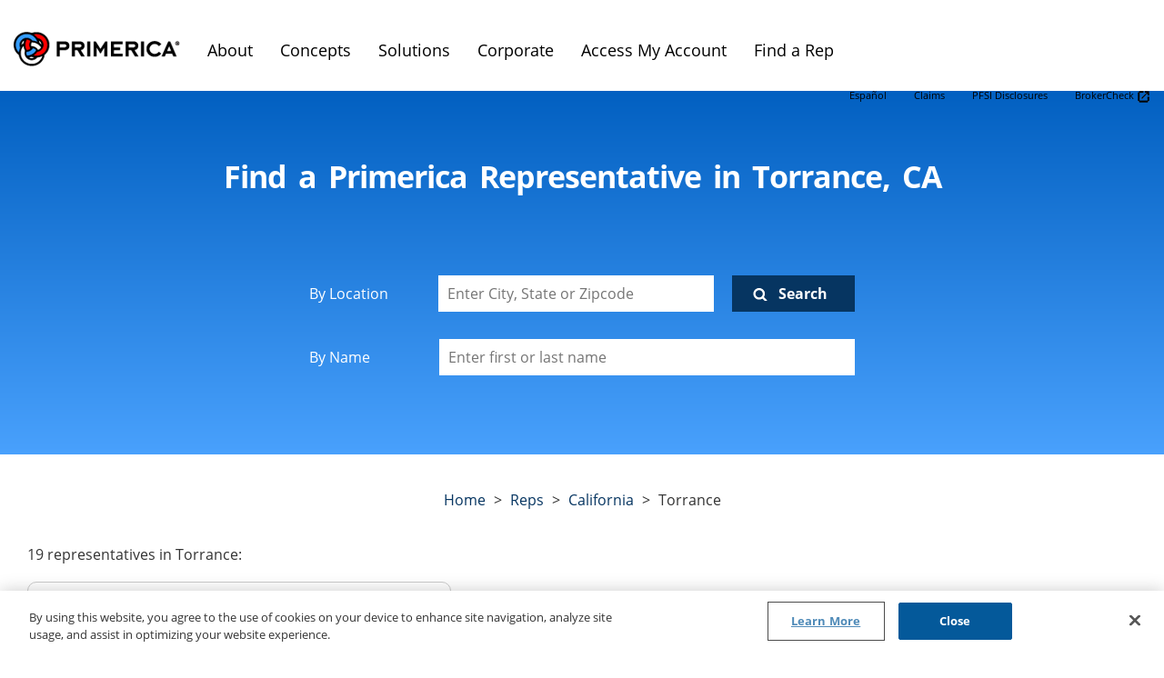

--- FILE ---
content_type: text/html;charset=UTF-8
request_url: https://reps.primerica.com/ca/torrance/
body_size: 41763
content:
<!DOCTYPE html>
<html lang="en">
<head>
    <title>Find a Primerica Representative in TORRANCE CA</title>

    <!-- Meta Tags -->
    <meta http-equiv="X-UA-Compatible" content="IE=Edge">
<meta name="description" content="Find a TORRANCE licensed representative near you using our convenient locator tool. Primerica is here to help you reach your financial goals.">
<meta name="keywords" content="TORRANCE CA insurance, TORRANCE CA investments, TORRANCE CA financial services, TORRANCE CA life insurance, TORRANCE CA primerica">
<meta http-equiv="Content-Type" content="text/html; charset=utf-8">
<meta http-equiv="content-language" content="en-us">
<meta name="viewport" content="width=device-width, initial-scale=1">
<meta name="language" content="English">
<meta name="robots" content="noodp, noydir">
<meta name="city" content="Torrance">
<meta name="state" content="CA, california">
    <!-- Site Validations  -->
    <meta name="google-site-verification" content="eXUtwSCXIC4mUABl1emWsIbx9pr9zpOxVNzlWwxKomA" />
<meta name="google-site-verification" content="a_LEUeAHNFD3nhP6j1d2i9ZuikmGur72BnLbwqGlNSk" />
<meta name="msvalidate.01" content="7BEED38FA742CFA11144DB8E79A6A133" />
    <!-- Canonical -->
    <link rel="canonical" href="https://reps.primerica.com/ca/torrance/" />

            <link rel="alternate" href="https://reps.primerica.com/ca/torrance/" hreflang="en-US" />
        <link rel="alternate" href="https://reps.primerica.com/es-us/ca/torrance/" hreflang="es-US" />
    
    <!-- Javascript -->
    <script type="text/javascript">
    //<!--
    
    var RLS = {};
    var hours = {};

    //-->
</script>
    <!-- Dashboard head scripts -->
    
    <!-- Link Tags -->
    <link href="https://assets.reps.primerica.com/images/favicon.ico" rel="icon">
<link href="https://assets.reps.primerica.com/css/bootstrap.min.css" media="screen" rel="stylesheet" type="text/css">
<link href="https://assets.reps.primerica.com/css/font-awesome.css" media="screen" rel="stylesheet" type="text/css">
    <style id="antiClickjack">body {display:none !important;}</style>
<script type="text/javascript">
    if (self !== top) {
      top.location = self.location;  
    } else {
        var antiClickjack = document.getElementById("antiClickjack"); antiClickjack.parentNode.removeChild(antiClickjack);
    }
    //Cross Frame Scripting prevention
    if (top.frames.length!=0) {
        top.location = self.document.location;
    }
</script>
     <!-- StyleSheets --> 
    <link href="https://assets.reps.primerica.com/min/styles.min.css?v=43ffb520858408f2d656da0a81270b26" rel="stylesheet" media="screen">

            <!-- OneTrust Cookies Consent Notice start for reps.primerica.com -->
            <script src="https://cdn.cookielaw.org/scripttemplates/otSDKStub.js" type="text/javascript" charset="UTF-8" data-domain-script="0843626f-93e9-4980-8f3a-23355e035687" ></script>
            <script type="text/javascript">
            function OptanonWrapper() { }
            </script>
    <!-- OneTrust Cookies Consent Notice end for reps.primerica.com -->
    </head>
<body class="city  en-us">
    <!-- Google tag (gtag.js) -->
<script async src="https://www.googletagmanager.com/gtag/js?id=G-B3W9CDYS0D"></script>
<script>
  window.dataLayer = window.dataLayer || [];
  function gtag(){dataLayer.push(arguments);}
  gtag('js', new Date());

  gtag('config', 'G-B3W9CDYS0D');
</script>    
    <!-- Locator Static Header --><section class="head" style="text-align: center;"> <a class="skip-main" href="#skipmain">Skip to main content</a>
</section>
<nav class="navbar navbar-default" role="navigation" aria-label="Main menu">
    <a class="navbar-brand nav-menu" href="https://www.primerica.com/public/"><img src="https://www.primerica.com/public/images/primerica-logo.png" aria-label="Pry-merica" alt="Primerica" class="nav-item"></a>
    <div class="container-fluid">
        <div class="navbar-header">
            <button type="button" class="navbar-toggle collapsed" data-toggle="collapse" data-target="#myNavbar" aria-label="Menu" aria-expanded="false"> <span class="icon-bar"></span> <span class="icon-bar"></span> <span class="icon-bar"></span> <span class="sr-only">Toggle Menu</span> </button>
        </div>
        <div class="collapse navbar-collapse navbg" id="myNavbar">
            <ul role="menu" class="nav navbar-nav">
                <li class="dropdown" role="presentation">
                <a role="menuitem" aria-expanded="false" class="dropdown-toggle" data-toggle="dropdown" href="#">About</a>  
                <ul role="menu" class="dropdown-menu">
                    <li><a role="menuitem" href="https://www.primerica.com/public/about-primerica.html">About Us</a></li>
                    <li><a role="menuitem" href="https://www.primerica.com/public/our-culture.html">Our Culture </a></li>
                    <li><a role="menuitem" href="https://www.primerica.com/public/our-values.html" target="_blank">Our Values</a></li>
                    <li><a role="menuitem" href="https://investors.primerica.com/corporate-governance/management-team" target="_blank">Our Leadership <img src="https://www.primerica.com/public/assets/images/newwindow.png" alt="Opens in a new window" width="15" height="15"></a></li>
                    <li><a role="menuitem" href="https://www.primerica.com/public/our-impact.html">Our Impact</a></li>
                    <li><a role="menuitem" href="https://www.primericabusinessopportunity.com/" target="_blank" rel="noopener" aria-describedby="new-window-0">Opportunity <img src="https://www.primerica.com/public/assets/images/newwindow.png" alt="Opens in a new window" width="15" height="15"></a></li>
                    <li><a role="menuitem" href="https://www.primericabusinessopportunity.com/public/businessopportunity/primerica-strategic-partners.html" target="_blank">Partners <img src="https://www.primerica.com/public/assets/images/newwindow.png" alt="Opens in a new window" width="15" height="15"></a></li>
                </ul>
                </li>
                <li class="dropdown" role="presentation">
                <a role="menuitem" aria-expanded="false" class="dropdown-toggle" data-toggle="dropdown" href="#">Concepts</a>   
                <ul role="menu" class="dropdown-menu">
                    <li><a role="menuitem" href="https://www.primerica.com/public/how-money-works.html">How Money Works™</a></li>
                    <li><a role="menuitem" href="https://www.primerica.com/public/high-cost-of-waiting.html">High Cost of Waiting</a></li>
                    <li><a role="menuitem" href="https://www.primerica.com/public/pay-yourself-first.html">Pay Yourself First</a></li>
                    <li><a role="menuitem" href="https://www.primerica.com/public/theory-decreasing-responsibility.html">Theory of Decreasing Responsibility</a></li>
                    <li><a role="menuitem" href="https://www.primerica.com/public/rule-of-72.html">Rule of 72</a></li>
                    <li><a role="menuitem" href="https://www.primerica.com/public/power-compound-interest.html">Power of Compound Interest</a></li>
                    <li><a role="menuitem" href="https://www.primerica.com/public/debt-stacking.html">Debt Stacking</a></li>
                    <li><a role="menuitem" href="https://www.primerica.com/public/dollar-cost-averaging.html">Dollar-Cost Averaging</a></li>
                    <li><a role="menuitem" href="https://www.primerica.com/public/become-owner-not-loaner.html">Become an Owner, Not a Loaner</a></li>
                </ul>
                </li>
                <li class="dropdown" role="presentation">
                <a role="menuitem" aria-expanded="false" class="dropdown-toggle" data-toggle="dropdown" href="#">Solutions</a>  
                <ul role="menu" class="dropdown-menu">
                    <li><a role="menuitem" href="https://www.primerica.com/public/primerica-fna.html">Financial Needs Analysis</a></li>
                    <li><a role="menuitem" href="https://www.primerica.com/public/primerica-term-life-insurance.html">Term Life</a></li>
                    <li><a role="menuitem" href="https://www.primerica.com/public/primerica-investments.html">Investments</a></li>
                    <li><a role="menuitem" href="https://www.primerica.com/public/primerica-mortgage.html">Mortgage</a></li>
                    <!--<li><a role="menuitem" href="https://www.primerica.com/public/primerica-medicare-plans.html">Medicare Plans</a></li> -->
                    <li><a role="menuitem" href="https://www.primerica.com/public/primerica-debt-solutions.html">Debt Solutions</a></li>
                    <li><a role="menuitem" href="https://www.primerica.com/public/primerica-auto-home-insurance.html">Auto &amp; Home</a></li>
                    <li><a role="menuitem" href="https://www.primerica.com/public/primerica-legal-protection-program.html">Pre-Paid Legal</a></li>
                    <li><a role="menuitem" href="https://www.primerica.com/public/primerica-identity-theft.html">Identity Theft</a></li>
                    <li><a role="menuitem" href="https://www.primerica.com/public/primerica-vivint.html">Vivint</a></li>
                </ul>
                </li>
                <li class="dropdown" role="presentation">
                <a role="menuitem" aria-expanded="false" class="dropdown-toggle" data-toggle="dropdown" href="#">Corporate</a>  
                <ul role="menu" class="dropdown-menu">
                    <li><a role="menuitem" href="https://www.primerica.com/public/primerica-corporate-careers.html">Careers</a></li>
                    <li><a role="menuitem" href="https://www.primerica.com/public/community-relations.html">Community</a></li>
                    <li><a role="menuitem" href="https://www.primerica.com/public/household-budget-index.html">Household Budget Index™</a></li>
                    <li><a role="menuitem" href="https://investors.primerica.com/home/default.aspx" target="_blank" rel="noopener" aria-describedby="new-window-0">Investor Relations <img src="https://www.primerica.com/public/assets/images/newwindow.png" alt="Opens in a new window" width="15" height="15"></a></li>
                </ul>
                </li>
                <li role="menu"><a role="menuitem" href="https://www.primerica.com/public/primerica-client-portals.html">Access My Account</a></li>             
            
                <li id="linklist-us"><a role="menuitem" href="https://reps.primerica.com/">Find a Rep</a></li>
            </ul>
            <ul class="nav navbar-nav navbar-right">
                                    <li><a href="https://reps.primerica.com/es-us/ca/torrance/" rel="noopener" aria-describedby="new-window-0">Español</a></li>
                                <li><a href="https://www.primerica.com/public/making-a-life-insurance-claim.html">Claims</a></li>
                <li><a href="https://www.primerica.com/public/pfsi-disclosures.html" rel="noopener">PFSI Disclosures</a></li>
                <li><a href="https://brokercheck.finra.org/" target="_blank" rel="noopener" aria-describedby="new-window-0">BrokerCheck <img src="https://www.primerica.com/public/assets/images/newwindow.png" alt="Opens in a new window" width="15" height="15"></a></li>
            </ul>
        </div>
    </div>
</nav>
    <div class="site-wrapper rio-container" id="main-container">
                <div class="main-wrapper">
                <div class="rep-search-wrap relative">
            <h1 aria-label="Find a Primerica Representative in Torrance, CA">Find a Primerica Representative in Torrance, CA</h1>

        
        <div class="search-forms-wrap">
            <form id="map-search-form" name="map-search-form" 
            class="map-search-form" method="GET" role="form" action="//reps.primerica.com/">
                <div class="form-row">
                    <label for="locator-search-value" class="">By Location</label>
                    <input id="q" type="text" name="locator-search-value" aria-label="Enter City, State or Zipcode" aria-live="assertive" aria-autocomplete="list" value="" placeholder="Enter City, State or Zipcode" />
                    <a id="search-button" type="submit" title="Search Nearby Locations" aria-label="Click to submit search form">Search</a>
                </div>
                <div class="form-row">
                    <label for="name-search-value" class="">By Name</label>
                    <input id="rep-name" type="text" name="name-search-value" aria-label="Please enter a first or last name" aria-live="assertive" aria-autocomplete="list" value="" placeholder="Enter first or last name" />
                    <div class="js-rep-search-results rep-search-results"></div>
                </div>
            </form>
        </div>
    </div><div id="locator-container" class="inner-container">
            <div class="breadcrumbs-wrap">
	<div class="breadcrumbs">
                            <a class="breadcrumb ga-link" data-ga="Breadcrumb, Domain, Home" href="https://www.primerica.com/" title="">Home</a>
                        >
			
            <a class="breadcrumb ga-link" data-ga="Breadcrumb, Domain, Reps" href="https://reps.primerica.com/" title="">Reps</a>
            > 
            <a class="breadcrumb ga-link" data-ga="Breadcrumb, Region, california" href="https://reps.primerica.com/ca/" title="">california</a> 
            > 
            <span>Torrance</span>

        	</div>
</div>        <div class="locator">
            <div class="map-list-wrap map-list-tall">
    <div class="loading">
        <div class="spinner">
          <div class="bounce1"></div>
          <div class="bounce2"></div>
          <div class="bounce3"></div>
        </div>
    </div>
            <div class="count-wrap">
                    <span id="results-count">19</span> <span id="results-type">representatives</span> in Torrance:
            </div>
    <div class="filter-wrap">
            <select id="service-name" name="service-search-value">
                <option value="" selected>Filter by service</option>
                                    <option value="20940">Auto & Home Insurance Referral Program (U.S.)</option>
                                    <option value="5006835">Auto and Home Insurance Referral Program (Canada)</option>
                                    <option value="5006836">Home Security Vivint (Canada)</option>
                                    <option value="5006837">Identity Theft Protection (Canada)</option>
                                    <option value="5006840">Identity Theft Protection (U.S.)</option>
                                    <option value="20941">Investments and Savings (Canada)</option>
                                    <option value="20942">Investments and Savings (U.S.)</option>
                                    <option value="20948">Mortgage Loans (U.S.)</option>
                                    <option value="5006843">Mortgage Referrals (Canada)</option>
                                    <option value="5006838">Pre-Paid Legal Services (Canada)</option>
                                    <option value="5006841">Pre-Paid Legal Services (U.S.)</option>
                                    <option value="20944">Term Life Insurance (U.S.)</option>
                                    <option value="20943">Term Life Insurance and Segregated Funds (Canada)</option>
                                    <option value="5006839">Vivint (U.S.) – Smart Home Automation</option>
                            </select>
    </div>
                <ul class="map-list">
            <li class="map-list-item-wrap" data-fid="6TXVW" data-particles="" data-lid="2244810" id="lid2244810">
    <div class="map-list-item">
                    <div class="distance"> mi</div>
                <div class="map-list-item-top">
            <div class="rep-image-wrap">
                <a href="https://reps.primerica.com/ca/torrance/kadeem-renee-wells" title="Kadeem Renee Wells #6TXVW" class="ga-link" data-ga="Maplist, Location Link, Kadeem Renee Wells">
                    <div class="rep-image lazyload" data-bg="https://images.contentstack.io/v3/assets/blt1dedeb682e8df2a2/blt3e6fa23045679a98/6TXVW_Preference">
                        <div class="headshot-initials" data-hide-not-empty="https://images.contentstack.io/v3/assets/blt1dedeb682e8df2a2/blt3e6fa23045679a98/6TXVW_Preference"></div>
                    </div>
                </a>
                                    <div class="distance"> mi</div>
                            </div>
            <div class="rep-info-wrap">
                <a href="https://reps.primerica.com/ca/torrance/kadeem-renee-wells" title="More Details" class="ga-link" data-ga="city, Location Link, Kadeem Renee Wells">
                    <span class="location-name">Kadeem Renee Wells</span>
                </a>
                <div class="address">
                    <div>20100 S Western Ave</div>
                    <div>R207 & R208</div>
                    <div>Torrance, CA</div>
                </div>
                <a class="phone ga-link" title="Call representative" alt="Call representative" href="tel:424-358-1037" data-ga="city, Phone, Kadeem Renee Wells" data-hide-empty="(424) 358-1037">424-358-1037</a>
            </div>
        </div>
        <div class="map-list-item-bottom" data-email="KADEEMRENEEWELLS@PRIMERICA.COM">
            <a href="https://reps.primerica.com/ca/torrance/kadeem-renee-wells" title="More Details" class="ga-link" data-ga="city, Location Link, Kadeem Renee Wells">More Details</a>
            <a class="directions ga-link" href="https://www.google.com/maps?hl=en&daddr=20100+S+Western+Ave+Torrance+90501+CA" title="Directions" data-ga="city, Get Directions, Kadeem Renee Wells" target="_blank" rel="noopener">Directions</a>
            <a class="email ga-link" href="mailto:KADEEMRENEEWELLS@PRIMERICA.COM" data-hide-empty="KADEEMRENEEWELLS@PRIMERICA.COM" title="Email representative" data-ga="city, Email rep, Kadeem Renee Wells">Email</a>
        </div>
        
    </div>
    <div class="close">X</div>
</li>
<script>if(typeof hours[2244810] == 'undefined') hours[2244810] = {};hours[2244810].primary = {"label":"Primary Hours","name":"primary","type":"0","children":{"holiday_hours":{"label":"Holiday Hours","name":"holiday_hours","type":"1"}},"timezone":"-8","dst":"1"};hours[2244810].timezone = '';hours[2244810].dst = '';</script><li class="map-list-item-wrap" data-fid="BDX2L" data-particles="" data-lid="2249552" id="lid2249552">
    <div class="map-list-item">
                    <div class="distance"> mi</div>
                <div class="map-list-item-top">
            <div class="rep-image-wrap">
                <a href="https://reps.primerica.com/ca/torrance/raquel-odile-harper" title="Raquel Odile Harper #BDX2L" class="ga-link" data-ga="Maplist, Location Link, Raquel Odile Harper">
                    <div class="rep-image lazyload" data-bg="">
                        <div class="headshot-initials" data-hide-not-empty=""></div>
                    </div>
                </a>
                                    <div class="distance"> mi</div>
                            </div>
            <div class="rep-info-wrap">
                <a href="https://reps.primerica.com/ca/torrance/raquel-odile-harper" title="More Details" class="ga-link" data-ga="city, Location Link, Raquel Odile Harper">
                    <span class="location-name">Raquel Odile Harper</span>
                </a>
                <div class="address">
                    <div>20100 S Western Ave</div>
                    <div>Ste C</div>
                    <div>Torrance, CA</div>
                </div>
                <a class="phone ga-link" title="Call representative" alt="Call representative" href="tel:310-793-6935" data-ga="city, Phone, Raquel Odile Harper" data-hide-empty="(310) 793-6935">310-793-6935</a>
            </div>
        </div>
        <div class="map-list-item-bottom" data-email="RAQUEL.HARPER@PRIMERICA.COM">
            <a href="https://reps.primerica.com/ca/torrance/raquel-odile-harper" title="More Details" class="ga-link" data-ga="city, Location Link, Raquel Odile Harper">More Details</a>
            <a class="directions ga-link" href="https://www.google.com/maps?hl=en&daddr=20100+S+Western+Ave+Torrance+90501+CA" title="Directions" data-ga="city, Get Directions, Raquel Odile Harper" target="_blank" rel="noopener">Directions</a>
            <a class="email ga-link" href="mailto:RAQUEL.HARPER@PRIMERICA.COM" data-hide-empty="RAQUEL.HARPER@PRIMERICA.COM" title="Email representative" data-ga="city, Email rep, Raquel Odile Harper">Email</a>
        </div>
        
    </div>
    <div class="close">X</div>
</li>
<script>if(typeof hours[2249552] == 'undefined') hours[2249552] = {};hours[2249552].primary = {"label":"Primary Hours","name":"primary","type":"0","children":{"holiday_hours":{"label":"Holiday Hours","name":"holiday_hours","type":"1"}},"timezone":"-8","dst":"1"};hours[2249552].timezone = '';hours[2249552].dst = '';</script><li class="map-list-item-wrap" data-fid="YHM76" data-particles="" data-lid="2248499" id="lid2248499">
    <div class="map-list-item">
                    <div class="distance"> mi</div>
                <div class="map-list-item-top">
            <div class="rep-image-wrap">
                <a href="https://reps.primerica.com/ca/torrance/domonek-prince" title="Domonek Prince #YHM76" class="ga-link" data-ga="Maplist, Location Link, Domonek Prince">
                    <div class="rep-image lazyload" data-bg="">
                        <div class="headshot-initials" data-hide-not-empty=""></div>
                    </div>
                </a>
                                    <div class="distance"> mi</div>
                            </div>
            <div class="rep-info-wrap">
                <a href="https://reps.primerica.com/ca/torrance/domonek-prince" title="More Details" class="ga-link" data-ga="city, Location Link, Domonek Prince">
                    <span class="location-name">Domonek Prince</span>
                </a>
                <div class="address">
                    <div>18039 Crenshaw Blvd</div>
                    <div>Ste 204</div>
                    <div>Torrance, CA</div>
                </div>
                <a class="phone ga-link" title="Call representative" alt="Call representative" href="tel:310-873-3361" data-ga="city, Phone, Domonek Prince" data-hide-empty="(310) 873-3361">310-873-3361</a>
            </div>
        </div>
        <div class="map-list-item-bottom" data-email="DPRINCE@PRIMERICA.COM">
            <a href="https://reps.primerica.com/ca/torrance/domonek-prince" title="More Details" class="ga-link" data-ga="city, Location Link, Domonek Prince">More Details</a>
            <a class="directions ga-link" href="https://www.google.com/maps?hl=en&daddr=18039+Crenshaw+Blvd+Torrance+90504+CA" title="Directions" data-ga="city, Get Directions, Domonek Prince" target="_blank" rel="noopener">Directions</a>
            <a class="email ga-link" href="mailto:DPRINCE@PRIMERICA.COM" data-hide-empty="DPRINCE@PRIMERICA.COM" title="Email representative" data-ga="city, Email rep, Domonek Prince">Email</a>
        </div>
        
    </div>
    <div class="close">X</div>
</li>
<script>if(typeof hours[2248499] == 'undefined') hours[2248499] = {};hours[2248499].primary = {"label":"Primary Hours","name":"primary","type":"0","children":{"holiday_hours":{"label":"Holiday Hours","name":"holiday_hours","type":"1"}},"timezone":"-8","dst":"1"};hours[2248499].timezone = '';hours[2248499].dst = '';</script><li class="map-list-item-wrap" data-fid="XT580" data-particles="" data-lid="2248445" id="lid2248445">
    <div class="map-list-item">
                    <div class="distance"> mi</div>
                <div class="map-list-item-top">
            <div class="rep-image-wrap">
                <a href="https://reps.primerica.com/ca/torrance/ed-vaultz" title="Ed Vaultz #XT580" class="ga-link" data-ga="Maplist, Location Link, Ed Vaultz">
                    <div class="rep-image lazyload" data-bg="">
                        <div class="headshot-initials" data-hide-not-empty=""></div>
                    </div>
                </a>
                                    <div class="distance"> mi</div>
                            </div>
            <div class="rep-info-wrap">
                <a href="https://reps.primerica.com/ca/torrance/ed-vaultz" title="More Details" class="ga-link" data-ga="city, Location Link, Ed Vaultz">
                    <span class="location-name">Ed Vaultz</span>
                </a>
                <div class="address">
                    <div>1327 Post Ave</div>
                    <div>Ste M</div>
                    <div>Torrance, CA</div>
                </div>
                <a class="phone ga-link" title="Call representative" alt="Call representative" href="tel:310-670-2503" data-ga="city, Phone, Ed Vaultz" data-hide-empty="(310) 670-2503">310-670-2503</a>
            </div>
        </div>
        <div class="map-list-item-bottom" data-email="EDWINVAULTZ@PRIMERICA.COM">
            <a href="https://reps.primerica.com/ca/torrance/ed-vaultz" title="More Details" class="ga-link" data-ga="city, Location Link, Ed Vaultz">More Details</a>
            <a class="directions ga-link" href="https://www.google.com/maps?hl=en&daddr=1327+Post+Ave+Torrance+90501+CA" title="Directions" data-ga="city, Get Directions, Ed Vaultz" target="_blank" rel="noopener">Directions</a>
            <a class="email ga-link" href="mailto:EDWINVAULTZ@PRIMERICA.COM" data-hide-empty="EDWINVAULTZ@PRIMERICA.COM" title="Email representative" data-ga="city, Email rep, Ed Vaultz">Email</a>
        </div>
        
    </div>
    <div class="close">X</div>
</li>
<script>if(typeof hours[2248445] == 'undefined') hours[2248445] = {};hours[2248445].primary = {"label":"Primary Hours","name":"primary","type":"0","children":{"holiday_hours":{"label":"Holiday Hours","name":"holiday_hours","type":"1"}},"timezone":"-8","dst":"1"};hours[2248445].timezone = '';hours[2248445].dst = '';</script><li class="map-list-item-wrap" data-fid="WCPJ4" data-particles="" data-lid="2248286" id="lid2248286">
    <div class="map-list-item">
                    <div class="distance"> mi</div>
                <div class="map-list-item-top">
            <div class="rep-image-wrap">
                <a href="https://reps.primerica.com/ca/torrance/nigest-ethiopia-solomon" title="Nigest Ethiopia Solomon #WCPJ4" class="ga-link" data-ga="Maplist, Location Link, Nigest Ethiopia Solomon">
                    <div class="rep-image lazyload" data-bg="">
                        <div class="headshot-initials" data-hide-not-empty=""></div>
                    </div>
                </a>
                                    <div class="distance"> mi</div>
                            </div>
            <div class="rep-info-wrap">
                <a href="https://reps.primerica.com/ca/torrance/nigest-ethiopia-solomon" title="More Details" class="ga-link" data-ga="city, Location Link, Nigest Ethiopia Solomon">
                    <span class="location-name">Nigest Ethiopia Solomon</span>
                </a>
                <div class="address">
                    <div>20655 S Western Ave</div>
                    <div>Ste 105</div>
                    <div>Torrance, CA</div>
                </div>
                <a class="phone ga-link" title="Call representative" alt="Call representative" href="tel:310-877-6181" data-ga="city, Phone, Nigest Ethiopia Solomon" data-hide-empty="(310) 877-6181">310-877-6181</a>
            </div>
        </div>
        <div class="map-list-item-bottom" data-email="NSOLOMON.WCPJ4@PRIMERICA.COM">
            <a href="https://reps.primerica.com/ca/torrance/nigest-ethiopia-solomon" title="More Details" class="ga-link" data-ga="city, Location Link, Nigest Ethiopia Solomon">More Details</a>
            <a class="directions ga-link" href="https://www.google.com/maps?hl=en&daddr=20655+S+Western+Ave+Torrance+90501+CA" title="Directions" data-ga="city, Get Directions, Nigest Ethiopia Solomon" target="_blank" rel="noopener">Directions</a>
            <a class="email ga-link" href="mailto:NSOLOMON.WCPJ4@PRIMERICA.COM" data-hide-empty="NSOLOMON.WCPJ4@PRIMERICA.COM" title="Email representative" data-ga="city, Email rep, Nigest Ethiopia Solomon">Email</a>
        </div>
        
    </div>
    <div class="close">X</div>
</li>
<script>if(typeof hours[2248286] == 'undefined') hours[2248286] = {};hours[2248286].primary = {"label":"Primary Hours","name":"primary","type":"0","children":{"holiday_hours":{"label":"Holiday Hours","name":"holiday_hours","type":"1"}},"timezone":"-8","dst":"1"};hours[2248286].timezone = '';hours[2248286].dst = '';</script><li class="map-list-item-wrap" data-fid="WB331" data-particles="" data-lid="2248280" id="lid2248280">
    <div class="map-list-item">
                    <div class="distance"> mi</div>
                <div class="map-list-item-top">
            <div class="rep-image-wrap">
                <a href="https://reps.primerica.com/ca/torrance/john-botica" title="John Botica #WB331" class="ga-link" data-ga="Maplist, Location Link, John Botica">
                    <div class="rep-image lazyload" data-bg="">
                        <div class="headshot-initials" data-hide-not-empty=""></div>
                    </div>
                </a>
                                    <div class="distance"> mi</div>
                            </div>
            <div class="rep-info-wrap">
                <a href="https://reps.primerica.com/ca/torrance/john-botica" title="More Details" class="ga-link" data-ga="city, Location Link, John Botica">
                    <span class="location-name">John Botica</span>
                </a>
                <div class="address">
                    <div>1327 Post Ave</div>
                    <div>Ste F</div>
                    <div>Torrance, CA</div>
                </div>
                <a class="phone ga-link" title="Call representative" alt="Call representative" href="tel:310-320-3434" data-ga="city, Phone, John Botica" data-hide-empty="(310) 320-3434">310-320-3434</a>
            </div>
        </div>
        <div class="map-list-item-bottom" data-email="JBOTICA.WB331@PRIMERICA.COM">
            <a href="https://reps.primerica.com/ca/torrance/john-botica" title="More Details" class="ga-link" data-ga="city, Location Link, John Botica">More Details</a>
            <a class="directions ga-link" href="https://www.google.com/maps?hl=en&daddr=1327+Post+Ave+Torrance+90501+CA" title="Directions" data-ga="city, Get Directions, John Botica" target="_blank" rel="noopener">Directions</a>
            <a class="email ga-link" href="mailto:JBOTICA.WB331@PRIMERICA.COM" data-hide-empty="JBOTICA.WB331@PRIMERICA.COM" title="Email representative" data-ga="city, Email rep, John Botica">Email</a>
        </div>
        
    </div>
    <div class="close">X</div>
</li>
<script>if(typeof hours[2248280] == 'undefined') hours[2248280] = {};hours[2248280].primary = {"label":"Primary Hours","name":"primary","type":"0","children":{"holiday_hours":{"label":"Holiday Hours","name":"holiday_hours","type":"1"}},"timezone":"-8","dst":"1"};hours[2248280].timezone = '';hours[2248280].dst = '';</script><li class="map-list-item-wrap" data-fid="LUWE6" data-particles="" data-lid="2247169" id="lid2247169">
    <div class="map-list-item">
                    <div class="distance"> mi</div>
                <div class="map-list-item-top">
            <div class="rep-image-wrap">
                <a href="https://reps.primerica.com/ca/torrance/robert-balolong-young" title="Robert Balolong Young #LUWE6" class="ga-link" data-ga="Maplist, Location Link, Robert Balolong Young">
                    <div class="rep-image lazyload" data-bg="https://images.contentstack.io/v3/assets/blt1dedeb682e8df2a2/bltaaf811bbe81233a4/LUWE6_Preference">
                        <div class="headshot-initials" data-hide-not-empty="https://images.contentstack.io/v3/assets/blt1dedeb682e8df2a2/bltaaf811bbe81233a4/LUWE6_Preference"></div>
                    </div>
                </a>
                                    <div class="distance"> mi</div>
                            </div>
            <div class="rep-info-wrap">
                <a href="https://reps.primerica.com/ca/torrance/robert-balolong-young" title="More Details" class="ga-link" data-ga="city, Location Link, Robert Balolong Young">
                    <span class="location-name">Robert Balolong Young</span>
                </a>
                <div class="address">
                    <div>20100 South Western Ave</div>
                    <div>Unit R206</div>
                    <div>Torrance, CA</div>
                </div>
                <a class="phone ga-link" title="Call representative" alt="Call representative" href="tel:310-986-5801" data-ga="city, Phone, Robert Balolong Young" data-hide-empty="(310) 986-5801">310-986-5801</a>
            </div>
        </div>
        <div class="map-list-item-bottom" data-email="RYOUNG.LUWE6@PRIMERICA.COM">
            <a href="https://reps.primerica.com/ca/torrance/robert-balolong-young" title="More Details" class="ga-link" data-ga="city, Location Link, Robert Balolong Young">More Details</a>
            <a class="directions ga-link" href="https://www.google.com/maps?hl=en&daddr=20100+South+Western+Ave+Torrance+90501+CA" title="Directions" data-ga="city, Get Directions, Robert Balolong Young" target="_blank" rel="noopener">Directions</a>
            <a class="email ga-link" href="mailto:RYOUNG.LUWE6@PRIMERICA.COM" data-hide-empty="RYOUNG.LUWE6@PRIMERICA.COM" title="Email representative" data-ga="city, Email rep, Robert Balolong Young">Email</a>
        </div>
        
    </div>
    <div class="close">X</div>
</li>
<script>if(typeof hours[2247169] == 'undefined') hours[2247169] = {};hours[2247169].primary = {"label":"Primary Hours","name":"primary","type":"0","children":{"holiday_hours":{"label":"Holiday Hours","name":"holiday_hours","type":"1"}},"timezone":"-8","dst":"1"};hours[2247169].timezone = '';hours[2247169].dst = '';</script><li class="map-list-item-wrap" data-fid="FW627" data-particles="" data-lid="2246455" id="lid2246455">
    <div class="map-list-item">
                    <div class="distance"> mi</div>
                <div class="map-list-item-top">
            <div class="rep-image-wrap">
                <a href="https://reps.primerica.com/ca/torrance/alejandro-carrillo" title="Alejandro Carrillo #FW627" class="ga-link" data-ga="Maplist, Location Link, Alejandro Carrillo">
                    <div class="rep-image lazyload" data-bg="">
                        <div class="headshot-initials" data-hide-not-empty=""></div>
                    </div>
                </a>
                                    <div class="distance"> mi</div>
                            </div>
            <div class="rep-info-wrap">
                <a href="https://reps.primerica.com/ca/torrance/alejandro-carrillo" title="More Details" class="ga-link" data-ga="city, Location Link, Alejandro Carrillo">
                    <span class="location-name">Alejandro Carrillo</span>
                </a>
                <div class="address">
                    <div>1327 Post Ave</div>
                    <div>Ste F</div>
                    <div>Torrance, CA</div>
                </div>
                <a class="phone ga-link" title="Call representative" alt="Call representative" href="tel:310-212-6900" data-ga="city, Phone, Alejandro Carrillo" data-hide-empty="(310) 212-6900">310-212-6900</a>
            </div>
        </div>
        <div class="map-list-item-bottom" data-email="ACARRILLO.FW627@PRIMERICA.COM">
            <a href="https://reps.primerica.com/ca/torrance/alejandro-carrillo" title="More Details" class="ga-link" data-ga="city, Location Link, Alejandro Carrillo">More Details</a>
            <a class="directions ga-link" href="https://www.google.com/maps?hl=en&daddr=1327+Post+Ave+Torrance+90501+CA" title="Directions" data-ga="city, Get Directions, Alejandro Carrillo" target="_blank" rel="noopener">Directions</a>
            <a class="email ga-link" href="mailto:ACARRILLO.FW627@PRIMERICA.COM" data-hide-empty="ACARRILLO.FW627@PRIMERICA.COM" title="Email representative" data-ga="city, Email rep, Alejandro Carrillo">Email</a>
        </div>
        
    </div>
    <div class="close">X</div>
</li>
<script>if(typeof hours[2246455] == 'undefined') hours[2246455] = {};hours[2246455].primary = {"label":"Primary Hours","name":"primary","type":"0","children":{"holiday_hours":{"label":"Holiday Hours","name":"holiday_hours","type":"1"}},"timezone":"-8","dst":"1"};hours[2246455].timezone = '';hours[2246455].dst = '';</script><li class="map-list-item-wrap" data-fid="EY919" data-particles="" data-lid="2246312" id="lid2246312">
    <div class="map-list-item">
                    <div class="distance"> mi</div>
                <div class="map-list-item-top">
            <div class="rep-image-wrap">
                <a href="https://reps.primerica.com/ca/torrance/shinji-tiger-takeshita" title="Shinji Tiger Takeshita #EY919" class="ga-link" data-ga="Maplist, Location Link, Shinji Tiger Takeshita">
                    <div class="rep-image lazyload" data-bg="https://images.contentstack.io/v3/assets/blt1dedeb682e8df2a2/blt06fd6cedb53cd98f/EY919_Preference">
                        <div class="headshot-initials" data-hide-not-empty="https://images.contentstack.io/v3/assets/blt1dedeb682e8df2a2/blt06fd6cedb53cd98f/EY919_Preference"></div>
                    </div>
                </a>
                                    <div class="distance"> mi</div>
                            </div>
            <div class="rep-info-wrap">
                <a href="https://reps.primerica.com/ca/torrance/shinji-tiger-takeshita" title="More Details" class="ga-link" data-ga="city, Location Link, Shinji Tiger Takeshita">
                    <span class="location-name">Shinji Tiger Takeshita</span>
                </a>
                <div class="address">
                    <div>970 W 190th St</div>
                    <div># 225</div>
                    <div>Torrance, CA</div>
                </div>
                <a class="phone ga-link" title="Call representative" alt="Call representative" href="tel:310-217-2043" data-ga="city, Phone, Shinji Tiger Takeshita" data-hide-empty="(310) 217-2043">310-217-2043</a>
            </div>
        </div>
        <div class="map-list-item-bottom" data-email="STAKESHITA@PRIMERICA.COM">
            <a href="https://reps.primerica.com/ca/torrance/shinji-tiger-takeshita" title="More Details" class="ga-link" data-ga="city, Location Link, Shinji Tiger Takeshita">More Details</a>
            <a class="directions ga-link" href="https://www.google.com/maps?hl=en&daddr=970+W+190th+St+Torrance+90502+CA" title="Directions" data-ga="city, Get Directions, Shinji Tiger Takeshita" target="_blank" rel="noopener">Directions</a>
            <a class="email ga-link" href="mailto:STAKESHITA@PRIMERICA.COM" data-hide-empty="STAKESHITA@PRIMERICA.COM" title="Email representative" data-ga="city, Email rep, Shinji Tiger Takeshita">Email</a>
        </div>
        
    </div>
    <div class="close">X</div>
</li>
<script>if(typeof hours[2246312] == 'undefined') hours[2246312] = {};hours[2246312].primary = {"label":"Primary Hours","name":"primary","type":"0","children":{"holiday_hours":{"label":"Holiday Hours","name":"holiday_hours","type":"1"}},"timezone":"-8","dst":"1"};hours[2246312].timezone = '';hours[2246312].dst = '';</script><li class="map-list-item-wrap" data-fid="EW493" data-particles="" data-lid="2246298" id="lid2246298">
    <div class="map-list-item">
                    <div class="distance"> mi</div>
                <div class="map-list-item-top">
            <div class="rep-image-wrap">
                <a href="https://reps.primerica.com/ca/torrance/esper-gomez" title="Esper Gomez #EW493" class="ga-link" data-ga="Maplist, Location Link, Esper Gomez">
                    <div class="rep-image lazyload" data-bg="">
                        <div class="headshot-initials" data-hide-not-empty=""></div>
                    </div>
                </a>
                                    <div class="distance"> mi</div>
                            </div>
            <div class="rep-info-wrap">
                <a href="https://reps.primerica.com/ca/torrance/esper-gomez" title="More Details" class="ga-link" data-ga="city, Location Link, Esper Gomez">
                    <span class="location-name">Esper Gomez</span>
                </a>
                <div class="address">
                    <div>21151 S Western Ave</div>
                    <div>Ste 232</div>
                    <div>Torrance, CA</div>
                </div>
                <a class="phone ga-link" title="Call representative" alt="Call representative" href="tel:310-283-6559" data-ga="city, Phone, Esper Gomez" data-hide-empty="(310) 283-6559">310-283-6559</a>
            </div>
        </div>
        <div class="map-list-item-bottom" data-email="EGOMEZ.EW493@PRIMERICA.COM">
            <a href="https://reps.primerica.com/ca/torrance/esper-gomez" title="More Details" class="ga-link" data-ga="city, Location Link, Esper Gomez">More Details</a>
            <a class="directions ga-link" href="https://www.google.com/maps?hl=en&daddr=21151+S+Western+Ave+Torrance+90501+CA" title="Directions" data-ga="city, Get Directions, Esper Gomez" target="_blank" rel="noopener">Directions</a>
            <a class="email ga-link" href="mailto:EGOMEZ.EW493@PRIMERICA.COM" data-hide-empty="EGOMEZ.EW493@PRIMERICA.COM" title="Email representative" data-ga="city, Email rep, Esper Gomez">Email</a>
        </div>
        
    </div>
    <div class="close">X</div>
</li>
<script>if(typeof hours[2246298] == 'undefined') hours[2246298] = {};hours[2246298].primary = {"label":"Primary Hours","name":"primary","type":"0","children":{"holiday_hours":{"label":"Holiday Hours","name":"holiday_hours","type":"1"}},"timezone":"-8","dst":"1"};hours[2246298].timezone = '';hours[2246298].dst = '';</script><li class="map-list-item-wrap" data-fid="BFA81" data-particles="" data-lid="2242561" id="lid2242561">
    <div class="map-list-item">
                    <div class="distance"> mi</div>
                <div class="map-list-item-top">
            <div class="rep-image-wrap">
                <a href="https://reps.primerica.com/ca/torrance/mohamed-peer-rafeek" title="Mohamed Peer Rafeek #BFA81" class="ga-link" data-ga="Maplist, Location Link, Mohamed Peer Rafeek">
                    <div class="rep-image lazyload" data-bg="https://images.contentstack.io/v3/assets/blt1dedeb682e8df2a2/blt3d36f10e3eddcc03/BFA81_Preference">
                        <div class="headshot-initials" data-hide-not-empty="https://images.contentstack.io/v3/assets/blt1dedeb682e8df2a2/blt3d36f10e3eddcc03/BFA81_Preference"></div>
                    </div>
                </a>
                                    <div class="distance"> mi</div>
                            </div>
            <div class="rep-info-wrap">
                <a href="https://reps.primerica.com/ca/torrance/mohamed-peer-rafeek" title="More Details" class="ga-link" data-ga="city, Location Link, Mohamed Peer Rafeek">
                    <span class="location-name">Mohamed Peer Rafeek</span>
                </a>
                <div class="address">
                    <div>2459 W 208th St</div>
                    <div>Ste 101</div>
                    <div>Torrance, CA</div>
                </div>
                <a class="phone ga-link" title="Call representative" alt="Call representative" href="tel:310-314-8320" data-ga="city, Phone, Mohamed Peer Rafeek" data-hide-empty="(310) 314-8320">310-314-8320</a>
            </div>
        </div>
        <div class="map-list-item-bottom" data-email="MRAFEEK@PRIMERICA.COM">
            <a href="https://reps.primerica.com/ca/torrance/mohamed-peer-rafeek" title="More Details" class="ga-link" data-ga="city, Location Link, Mohamed Peer Rafeek">More Details</a>
            <a class="directions ga-link" href="https://www.google.com/maps?hl=en&daddr=2459+W+208th+St+Torrance+90501+CA" title="Directions" data-ga="city, Get Directions, Mohamed Peer Rafeek" target="_blank" rel="noopener">Directions</a>
            <a class="email ga-link" href="mailto:MRAFEEK@PRIMERICA.COM" data-hide-empty="MRAFEEK@PRIMERICA.COM" title="Email representative" data-ga="city, Email rep, Mohamed Peer Rafeek">Email</a>
        </div>
        
    </div>
    <div class="close">X</div>
</li>
<script>if(typeof hours[2242561] == 'undefined') hours[2242561] = {};hours[2242561].primary = {"label":"Primary Hours","name":"primary","type":"0","children":{"holiday_hours":{"label":"Holiday Hours","name":"holiday_hours","type":"1"}},"timezone":"-8","dst":"1"};hours[2242561].timezone = '';hours[2242561].dst = '';</script><li class="map-list-item-wrap" data-fid="2XAVN" data-particles="" data-lid="2244447" id="lid2244447">
    <div class="map-list-item">
                    <div class="distance"> mi</div>
                <div class="map-list-item-top">
            <div class="rep-image-wrap">
                <a href="https://reps.primerica.com/ca/torrance/serafin-espique-dumaliang" title="Serafin Espique Dumaliang #2XAVN" class="ga-link" data-ga="Maplist, Location Link, Serafin Espique Dumaliang">
                    <div class="rep-image lazyload" data-bg="">
                        <div class="headshot-initials" data-hide-not-empty=""></div>
                    </div>
                </a>
                                    <div class="distance"> mi</div>
                            </div>
            <div class="rep-info-wrap">
                <a href="https://reps.primerica.com/ca/torrance/serafin-espique-dumaliang" title="More Details" class="ga-link" data-ga="city, Location Link, Serafin Espique Dumaliang">
                    <span class="location-name">Serafin Espique Dumaliang</span>
                </a>
                <div class="address">
                    <div>Del Amo Financial Center</div>
                    <div>21515 Hawthorne Blvd Ste 235</div>
                    <div>Torrance, CA</div>
                </div>
                <a class="phone ga-link" title="Call representative" alt="Call representative" href="tel:424-237-2034" data-ga="city, Phone, Serafin Espique Dumaliang" data-hide-empty="(424) 237-2034">424-237-2034</a>
            </div>
        </div>
        <div class="map-list-item-bottom" data-email="SERDUMALIANG@PRIMERICA.COM">
            <a href="https://reps.primerica.com/ca/torrance/serafin-espique-dumaliang" title="More Details" class="ga-link" data-ga="city, Location Link, Serafin Espique Dumaliang">More Details</a>
            <a class="directions ga-link" href="https://www.google.com/maps?hl=en&daddr=Del+Amo+Financial+Center+Torrance+90503+CA" title="Directions" data-ga="city, Get Directions, Serafin Espique Dumaliang" target="_blank" rel="noopener">Directions</a>
            <a class="email ga-link" href="mailto:SERDUMALIANG@PRIMERICA.COM" data-hide-empty="SERDUMALIANG@PRIMERICA.COM" title="Email representative" data-ga="city, Email rep, Serafin Espique Dumaliang">Email</a>
        </div>
        
    </div>
    <div class="close">X</div>
</li>
<script>if(typeof hours[2244447] == 'undefined') hours[2244447] = {};hours[2244447].primary = {"label":"Primary Hours","name":"primary","type":"0","children":{"holiday_hours":{"label":"Holiday Hours","name":"holiday_hours","type":"1"}},"timezone":"-8","dst":"1"};hours[2244447].timezone = '';hours[2244447].dst = '';</script><li class="map-list-item-wrap" data-fid="1MMJN" data-particles="" data-lid="2244342" id="lid2244342">
    <div class="map-list-item">
                    <div class="distance"> mi</div>
                <div class="map-list-item-top">
            <div class="rep-image-wrap">
                <a href="https://reps.primerica.com/ca/torrance/wanda-jane-washington" title="Wanda Jane Washington #1MMJN" class="ga-link" data-ga="Maplist, Location Link, Wanda Jane Washington">
                    <div class="rep-image lazyload" data-bg="">
                        <div class="headshot-initials" data-hide-not-empty=""></div>
                    </div>
                </a>
                                    <div class="distance"> mi</div>
                            </div>
            <div class="rep-info-wrap">
                <a href="https://reps.primerica.com/ca/torrance/wanda-jane-washington" title="More Details" class="ga-link" data-ga="city, Location Link, Wanda Jane Washington">
                    <span class="location-name">Wanda Jane Washington</span>
                </a>
                <div class="address">
                    <div>20655 S Western Ave</div>
                    <div>Suite 105</div>
                    <div>Torrance, CA</div>
                </div>
                <a class="phone ga-link" title="Call representative" alt="Call representative" href="tel:562-659-1799" data-ga="city, Phone, Wanda Jane Washington" data-hide-empty="(562) 659-1799">562-659-1799</a>
            </div>
        </div>
        <div class="map-list-item-bottom" data-email="WWASHINGTON@PRIMERICA.COM">
            <a href="https://reps.primerica.com/ca/torrance/wanda-jane-washington" title="More Details" class="ga-link" data-ga="city, Location Link, Wanda Jane Washington">More Details</a>
            <a class="directions ga-link" href="https://www.google.com/maps?hl=en&daddr=20655+S+Western+Ave+Torrance+90501+CA" title="Directions" data-ga="city, Get Directions, Wanda Jane Washington" target="_blank" rel="noopener">Directions</a>
            <a class="email ga-link" href="mailto:WWASHINGTON@PRIMERICA.COM" data-hide-empty="WWASHINGTON@PRIMERICA.COM" title="Email representative" data-ga="city, Email rep, Wanda Jane Washington">Email</a>
        </div>
        
    </div>
    <div class="close">X</div>
</li>
<script>if(typeof hours[2244342] == 'undefined') hours[2244342] = {};hours[2244342].primary = {"label":"Primary Hours","name":"primary","type":"0","children":{"holiday_hours":{"label":"Holiday Hours","name":"holiday_hours","type":"1"}},"timezone":"-8","dst":"1"};hours[2244342].timezone = '';hours[2244342].dst = '';</script><li class="map-list-item-wrap" data-fid="3VWAT" data-particles="" data-lid="2243675" id="lid2243675">
    <div class="map-list-item">
                    <div class="distance"> mi</div>
                <div class="map-list-item-top">
            <div class="rep-image-wrap">
                <a href="https://reps.primerica.com/ca/torrance/shanda-marie-plagman" title="Shanda Marie Plagman #3VWAT" class="ga-link" data-ga="Maplist, Location Link, Shanda Marie Plagman">
                    <div class="rep-image lazyload" data-bg="https://images.contentstack.io/v3/assets/blt1dedeb682e8df2a2/bltb8c94b3f3f80ad56/3VWAT_Preference">
                        <div class="headshot-initials" data-hide-not-empty="https://images.contentstack.io/v3/assets/blt1dedeb682e8df2a2/bltb8c94b3f3f80ad56/3VWAT_Preference"></div>
                    </div>
                </a>
                                    <div class="distance"> mi</div>
                            </div>
            <div class="rep-info-wrap">
                <a href="https://reps.primerica.com/ca/torrance/shanda-marie-plagman" title="More Details" class="ga-link" data-ga="city, Location Link, Shanda Marie Plagman">
                    <span class="location-name">Shanda Marie Plagman</span>
                </a>
                <div class="address">
                    <div>3655 Torrance Blvd</div>
                    <div>3rd Floor</div>
                    <div>Torrance, CA</div>
                </div>
                <a class="phone ga-link" title="Call representative" alt="Call representative" href="tel:424-247-1290" data-ga="city, Phone, Shanda Marie Plagman" data-hide-empty="(424) 247-1290">424-247-1290</a>
            </div>
        </div>
        <div class="map-list-item-bottom" data-email="SPLAGMAN.3VWAT@PRIMERICA.COM">
            <a href="https://reps.primerica.com/ca/torrance/shanda-marie-plagman" title="More Details" class="ga-link" data-ga="city, Location Link, Shanda Marie Plagman">More Details</a>
            <a class="directions ga-link" href="https://www.google.com/maps?hl=en&daddr=3655+Torrance+Blvd+Torrance+90503+CA" title="Directions" data-ga="city, Get Directions, Shanda Marie Plagman" target="_blank" rel="noopener">Directions</a>
            <a class="email ga-link" href="mailto:SPLAGMAN.3VWAT@PRIMERICA.COM" data-hide-empty="SPLAGMAN.3VWAT@PRIMERICA.COM" title="Email representative" data-ga="city, Email rep, Shanda Marie Plagman">Email</a>
        </div>
        
    </div>
    <div class="close">X</div>
</li>
<script>if(typeof hours[2243675] == 'undefined') hours[2243675] = {};hours[2243675].primary = {"label":"Primary Hours","name":"primary","type":"0","children":{"holiday_hours":{"label":"Holiday Hours","name":"holiday_hours","type":"1"}},"timezone":"-8","dst":"1"};hours[2243675].timezone = '';hours[2243675].dst = '';</script><li class="map-list-item-wrap" data-fid="MPUJ6" data-particles="" data-lid="2242917" id="lid2242917">
    <div class="map-list-item">
                    <div class="distance"> mi</div>
                <div class="map-list-item-top">
            <div class="rep-image-wrap">
                <a href="https://reps.primerica.com/ca/torrance/christopher-bush" title="Christopher Bush #MPUJ6" class="ga-link" data-ga="Maplist, Location Link, Christopher Bush">
                    <div class="rep-image lazyload" data-bg="">
                        <div class="headshot-initials" data-hide-not-empty=""></div>
                    </div>
                </a>
                                    <div class="distance"> mi</div>
                            </div>
            <div class="rep-info-wrap">
                <a href="https://reps.primerica.com/ca/torrance/christopher-bush" title="More Details" class="ga-link" data-ga="city, Location Link, Christopher Bush">
                    <span class="location-name">Christopher Bush</span>
                </a>
                <div class="address">
                    <div>20100 S Western Ave</div>
                    <div>Ste C</div>
                    <div>Torrance, CA</div>
                </div>
                <a class="phone ga-link" title="Call representative" alt="Call representative" href="tel:323-308-0278" data-ga="city, Phone, Christopher Bush" data-hide-empty="(323) 308-0278">323-308-0278</a>
            </div>
        </div>
        <div class="map-list-item-bottom" data-email="TRISTANMYLES.BUSH@PRIMERICA.COM">
            <a href="https://reps.primerica.com/ca/torrance/christopher-bush" title="More Details" class="ga-link" data-ga="city, Location Link, Christopher Bush">More Details</a>
            <a class="directions ga-link" href="https://www.google.com/maps?hl=en&daddr=20100+S+Western+Ave+Torrance+90501+CA" title="Directions" data-ga="city, Get Directions, Christopher Bush" target="_blank" rel="noopener">Directions</a>
            <a class="email ga-link" href="mailto:TRISTANMYLES.BUSH@PRIMERICA.COM" data-hide-empty="TRISTANMYLES.BUSH@PRIMERICA.COM" title="Email representative" data-ga="city, Email rep, Christopher Bush">Email</a>
        </div>
        
    </div>
    <div class="close">X</div>
</li>
<script>if(typeof hours[2242917] == 'undefined') hours[2242917] = {};hours[2242917].primary = {"label":"Primary Hours","name":"primary","type":"0","children":{"holiday_hours":{"label":"Holiday Hours","name":"holiday_hours","type":"1"}},"timezone":"-8","dst":"1"};hours[2242917].timezone = '';hours[2242917].dst = '';</script><li class="map-list-item-wrap" data-fid="UVAE2" data-particles="" data-lid="2243133" id="lid2243133">
    <div class="map-list-item">
                    <div class="distance"> mi</div>
                <div class="map-list-item-top">
            <div class="rep-image-wrap">
                <a href="https://reps.primerica.com/ca/torrance/ingrid-m-ellis" title="Ingrid M Ellis #UVAE2" class="ga-link" data-ga="Maplist, Location Link, Ingrid M Ellis">
                    <div class="rep-image lazyload" data-bg="https://images.contentstack.io/v3/assets/blt1dedeb682e8df2a2/bltf426fc4f256c4058/UVAE2_LP_Basic_Info">
                        <div class="headshot-initials" data-hide-not-empty="https://images.contentstack.io/v3/assets/blt1dedeb682e8df2a2/bltf426fc4f256c4058/UVAE2_LP_Basic_Info"></div>
                    </div>
                </a>
                                    <div class="distance"> mi</div>
                            </div>
            <div class="rep-info-wrap">
                <a href="https://reps.primerica.com/ca/torrance/ingrid-m-ellis" title="More Details" class="ga-link" data-ga="city, Location Link, Ingrid M Ellis">
                    <span class="location-name">Ingrid M Ellis</span>
                </a>
                <div class="address">
                    <div>20100 S Western Ave</div>
                    <div>Ste C</div>
                    <div>Torrance, CA</div>
                </div>
                <a class="phone ga-link" title="Call representative" alt="Call representative" href="tel:310-793-6935" data-ga="city, Phone, Ingrid M Ellis" data-hide-empty="(310) 793-6935">310-793-6935</a>
            </div>
        </div>
        <div class="map-list-item-bottom" data-email="IELLIS@PRIMERICA.COM">
            <a href="https://reps.primerica.com/ca/torrance/ingrid-m-ellis" title="More Details" class="ga-link" data-ga="city, Location Link, Ingrid M Ellis">More Details</a>
            <a class="directions ga-link" href="https://www.google.com/maps?hl=en&daddr=20100+S+Western+Ave+Torrance+90501+CA" title="Directions" data-ga="city, Get Directions, Ingrid M Ellis" target="_blank" rel="noopener">Directions</a>
            <a class="email ga-link" href="mailto:IELLIS@PRIMERICA.COM" data-hide-empty="IELLIS@PRIMERICA.COM" title="Email representative" data-ga="city, Email rep, Ingrid M Ellis">Email</a>
        </div>
        
    </div>
    <div class="close">X</div>
</li>
<script>if(typeof hours[2243133] == 'undefined') hours[2243133] = {};hours[2243133].primary = {"label":"Primary Hours","name":"primary","type":"0","children":{"holiday_hours":{"label":"Holiday Hours","name":"holiday_hours","type":"1"}},"timezone":"-8","dst":"1"};hours[2243133].timezone = '';hours[2243133].dst = '';</script><li class="map-list-item-wrap" data-fid="RU262" data-particles="" data-lid="2243045" id="lid2243045">
    <div class="map-list-item">
                    <div class="distance"> mi</div>
                <div class="map-list-item-top">
            <div class="rep-image-wrap">
                <a href="https://reps.primerica.com/ca/torrance/herbert-gentle" title="Herbert Gentle #RU262" class="ga-link" data-ga="Maplist, Location Link, Herbert Gentle">
                    <div class="rep-image lazyload" data-bg="">
                        <div class="headshot-initials" data-hide-not-empty=""></div>
                    </div>
                </a>
                                    <div class="distance"> mi</div>
                            </div>
            <div class="rep-info-wrap">
                <a href="https://reps.primerica.com/ca/torrance/herbert-gentle" title="More Details" class="ga-link" data-ga="city, Location Link, Herbert Gentle">
                    <span class="location-name">Herbert Gentle</span>
                </a>
                <div class="address">
                    <div>21151 S Western Ave</div>
                    <div>Ste 135-c</div>
                    <div>Torrance, CA</div>
                </div>
                <a class="phone ga-link" title="Call representative" alt="Call representative" href="tel:310-228-0660" data-ga="city, Phone, Herbert Gentle" data-hide-empty="(310) 228-0660">310-228-0660</a>
            </div>
        </div>
        <div class="map-list-item-bottom" data-email="HGENTLE.RU262@PRIMERICA.COM">
            <a href="https://reps.primerica.com/ca/torrance/herbert-gentle" title="More Details" class="ga-link" data-ga="city, Location Link, Herbert Gentle">More Details</a>
            <a class="directions ga-link" href="https://www.google.com/maps?hl=en&daddr=21151+S+Western+Ave+Torrance+90501+CA" title="Directions" data-ga="city, Get Directions, Herbert Gentle" target="_blank" rel="noopener">Directions</a>
            <a class="email ga-link" href="mailto:HGENTLE.RU262@PRIMERICA.COM" data-hide-empty="HGENTLE.RU262@PRIMERICA.COM" title="Email representative" data-ga="city, Email rep, Herbert Gentle">Email</a>
        </div>
        
    </div>
    <div class="close">X</div>
</li>
<script>if(typeof hours[2243045] == 'undefined') hours[2243045] = {};hours[2243045].primary = {"label":"Primary Hours","name":"primary","type":"0","children":{"holiday_hours":{"label":"Holiday Hours","name":"holiday_hours","type":"1"}},"timezone":"-8","dst":"1"};hours[2243045].timezone = '';hours[2243045].dst = '';</script><li class="map-list-item-wrap" data-fid="LSTY7" data-particles="" data-lid="2242877" id="lid2242877">
    <div class="map-list-item">
                    <div class="distance"> mi</div>
                <div class="map-list-item-top">
            <div class="rep-image-wrap">
                <a href="https://reps.primerica.com/ca/torrance/ma-aileen-m-librando" title="Ma Aileen M Librando #LSTY7" class="ga-link" data-ga="Maplist, Location Link, Ma Aileen M Librando">
                    <div class="rep-image lazyload" data-bg="https://images.contentstack.io/v3/assets/blt1dedeb682e8df2a2/bltc719e0a581830c47/LSTY7_Preference">
                        <div class="headshot-initials" data-hide-not-empty="https://images.contentstack.io/v3/assets/blt1dedeb682e8df2a2/bltc719e0a581830c47/LSTY7_Preference"></div>
                    </div>
                </a>
                                    <div class="distance"> mi</div>
                            </div>
            <div class="rep-info-wrap">
                <a href="https://reps.primerica.com/ca/torrance/ma-aileen-m-librando" title="More Details" class="ga-link" data-ga="city, Location Link, Ma Aileen M Librando">
                    <span class="location-name">Ma Aileen M Librando</span>
                </a>
                <div class="address">
                    <div>21615 Berendo Ave</div>
                    <div>Ste 600</div>
                    <div>Torrance, CA</div>
                </div>
                <a class="phone ga-link" title="Call representative" alt="Call representative" href="tel:310-438-8739" data-ga="city, Phone, Ma Aileen M Librando" data-hide-empty="(310) 438-8739">310-438-8739</a>
            </div>
        </div>
        <div class="map-list-item-bottom" data-email="MLIBRANDO@PRIMERICA.COM">
            <a href="https://reps.primerica.com/ca/torrance/ma-aileen-m-librando" title="More Details" class="ga-link" data-ga="city, Location Link, Ma Aileen M Librando">More Details</a>
            <a class="directions ga-link" href="https://www.google.com/maps?hl=en&daddr=21615+Berendo+Ave+Torrance+90502+CA" title="Directions" data-ga="city, Get Directions, Ma Aileen M Librando" target="_blank" rel="noopener">Directions</a>
            <a class="email ga-link" href="mailto:MLIBRANDO@PRIMERICA.COM" data-hide-empty="MLIBRANDO@PRIMERICA.COM" title="Email representative" data-ga="city, Email rep, Ma Aileen M Librando">Email</a>
        </div>
        
    </div>
    <div class="close">X</div>
</li>
<script>if(typeof hours[2242877] == 'undefined') hours[2242877] = {};hours[2242877].primary = {"label":"Primary Hours","name":"primary","type":"0","children":{"holiday_hours":{"label":"Holiday Hours","name":"holiday_hours","type":"1"}},"timezone":"-8","dst":"1"};hours[2242877].timezone = '';hours[2242877].dst = '';</script><li class="map-list-item-wrap" data-fid="CBY24" data-particles="" data-lid="2242626" id="lid2242626">
    <div class="map-list-item">
                    <div class="distance"> mi</div>
                <div class="map-list-item-top">
            <div class="rep-image-wrap">
                <a href="https://reps.primerica.com/ca/torrance/kenneth-vinson" title="Kenneth Vinson #CBY24" class="ga-link" data-ga="Maplist, Location Link, Kenneth Vinson">
                    <div class="rep-image lazyload" data-bg="">
                        <div class="headshot-initials" data-hide-not-empty=""></div>
                    </div>
                </a>
                                    <div class="distance"> mi</div>
                            </div>
            <div class="rep-info-wrap">
                <a href="https://reps.primerica.com/ca/torrance/kenneth-vinson" title="More Details" class="ga-link" data-ga="city, Location Link, Kenneth Vinson">
                    <span class="location-name">Kenneth Vinson</span>
                </a>
                <div class="address">
                    <div>1327 Post Ave</div>
                    <div>Ste M</div>
                    <div>Torrance, CA</div>
                </div>
                <a class="phone ga-link" title="Call representative" alt="Call representative" href="tel:866-861-0501" data-ga="city, Phone, Kenneth Vinson" data-hide-empty="(866) 861-0501">866-861-0501</a>
            </div>
        </div>
        <div class="map-list-item-bottom" data-email="KVINSON.CBY24@PRIMERICA.COM">
            <a href="https://reps.primerica.com/ca/torrance/kenneth-vinson" title="More Details" class="ga-link" data-ga="city, Location Link, Kenneth Vinson">More Details</a>
            <a class="directions ga-link" href="https://www.google.com/maps?hl=en&daddr=1327+Post+Ave+Torrance+90501+CA" title="Directions" data-ga="city, Get Directions, Kenneth Vinson" target="_blank" rel="noopener">Directions</a>
            <a class="email ga-link" href="mailto:KVINSON.CBY24@PRIMERICA.COM" data-hide-empty="KVINSON.CBY24@PRIMERICA.COM" title="Email representative" data-ga="city, Email rep, Kenneth Vinson">Email</a>
        </div>
        
    </div>
    <div class="close">X</div>
</li>
<script>if(typeof hours[2242626] == 'undefined') hours[2242626] = {};hours[2242626].primary = {"label":"Primary Hours","name":"primary","type":"0","children":{"holiday_hours":{"label":"Holiday Hours","name":"holiday_hours","type":"1"}},"timezone":"-8","dst":"1"};hours[2242626].timezone = '';hours[2242626].dst = '';</script>        </ul>
        <div class="no-results">There are no representative that match your search criteria.</div>
</div>    </div>
    <div class="seo-content">
    <h2 class="mt-0 mb-0" aria-label="Primerica Representatives in TORRANCE, CA">Primerica Representatives in TORRANCE, CA</h2>
    <div class="marketing-copy"><!-- Do NOT just copy & paste below. Make sure to keep -->
<p>Primerica Representatives<a href="#sup1"><sup>1</sup></a> are committed to the communities in Torrance and are dedicated to supporting the
    financial goals of you and your loved ones. Our Representatives live and work in your neighborhoods, fully
    understanding what’s important to Torrance residents, their families and their businesses.</p>
<p>To learn more about the financial solutions that are right for you in Torrance, find your local Primerica office
    and call us today. We look forward to assisting you on your financial journey.</p>
<br>
<h2>List of Primerica Products and Services</h2>
<ul class="center">
    <li>Term Life Insurance<a href="#sup2"><sup>2</sup></a></li>
    <li>Investments and Securities<a href="#sup3"><sup>3</sup></a>
        <ul>
            <li>Mutual Funds</li>
            <li>Managed Investments</li>
            <li>Annuities</li>
            <li>Business Retirement Plans</li>
        </ul>
    </li>
    <li>Auto and Home Insurance Referrals<a href="#sup4"><sup>4</sup></a></li>
    <li>Mortgage Loans (U.S.)<a href="#sup5"><sup>5</sup></a></li>
    <li>Mortgage Referrals (Canada)<a href="#sup6"><sup>6</sup></a></li>
    <li>Pre-Paid Legal Services<a href="#sup7"><sup>7</sup></a></li>
    <li>Identity Theft Protection<a href="#sup8"><sup>8</sup></a></li>
    <li>Home Security Vivint<a href="#sup9"><sup>9</sup></a></li>
</ul>
<br>
<h2>A little more about us</h2>
<p>Since 1977, we’ve helped middle-income families learn the principles of personal finance, reduce their consumer debt and plan for the unexpected. As the second largest issuer of term life insurance in the U.S.<a href="#sup10"><sup>10</sup></a>, in 2022 we were named the Most Trusted Life Insurance Company<a href="#sup11"><sup>11</sup></a> and the third Most Trusted Financial Services Company<a href="#sup12"><sup>12</sup></a> by Investor’s Business Daily.<p>
   
<p>Our approach to helping families begins with protecting your income and we believe buying life insurance is the best way to accomplish this. Primerica offers affordable term life insurance<a href="#sup13"><sup>13</sup></a> at a price you can afford, leaving more money left over to invest in your family's future. Just last year, the families we worked with made over $12 billion of investments<a href="#sup14"><sup>14</sup></a> in support of their future goals.<p></div>
</div>
    </div>

    <div class="disclaimer">
        <div class="inner-container">
            <!-- Do NOT just copy & paste below. Make sure to keep id="sup#" -->
<h2>Disclosures</h2>
<strong><sup id="sup1">1</sup>Primerica Representatives:</strong>
<p>Primerica Representatives are independent contractors. Representatives are not licensed to sell all products in all
    states/provinces. Representatives may provide products and services only to individuals in those jurisdictions where
    they are licensed or approved. For more information, see <a
        href="https://www.primerica.com/public/primerica_disclosures.html">Primerica's Important Disclosures</a></p>
<p></p>
<strong><sup id="sup2">2</sup>Term Life Insurance:</strong>
<ul>
 <li>Term life insurance provides a death benefit and its premiums increase after initial premium periods at certain ages. Life-licensed Primerica Representatives are agents of certain affiliated Primerica Companies.In New York, term life insurance products are underwritten by National Benefit Life Insurance Company, Home Office: Long Island City, New York. In the United States (except in New York), term life insurance products are underwritten by Primerica Life Insurance Company, Executive Offices: Duluth, Georgia. In Canada: Term life insurance products and Common Sense Funds segregated fund products are underwritten by Primerica Life Insurance Company of Canada, Head Office: Suite 400 6985 Financial Drive, Mississauga, ON, L5N 0G3, Phone: 905-812-2900. Not all products are available in all states or provinces. Securities
offered by PFS Investments Inc., 1 Primerica Parkway, Duluth, GA 30099-0001; 770-381-1000, in the U.S., and PFSL Investments Canada Ltd., Mutual Fund Dealer, 6985 Financial Drive, Suite 400, Mississauga, ON, L5N 0G3, 905-812-2900 in Canada.</li>
</ul>
<p> </p>
<strong><sup id="sup3">3</sup>Investments and Securities:</strong>
<ul>
    <li>In the U.S., securities offered by PFS Investments Inc. (PFSI), 1 Primerica Parkway, Duluth, Georgia 30099-0001,
        a broker-dealer and investment adviser registered with the Securities &amp; Exchange Commission (SEC), a member
        of the Financial Regulatory Authority (FINRA) [www.finra.org] and a member of the Securities Investors
        Protection Corporation (SIPC) [www.sipc.com]. PFSI's advisory business is conducted under the name Primerica
        Advisors. Fixed indexed annuities are offered by Primerica Financial Services, LLC (PFS). PFSI, PFS and
        Primerica Inc. are affiliated companies.</li>
    <li>In Canada, Common Sense Funds segregated fund products are underwritten by Primerica Life Insurance Company of
        Canada. Mutual Funds are offered by PFSL Investments Canada Ltd., mutual fund dealer. Representatives not
        licensed with these entities cannot sell to you, or discuss with you, any securities or investment products.
        Canadian Head Office Address: 6985 Financial Drive, Suite 400, Mississauga, Ontario L5N 0G3. Commissions,
        trailing commissions, management fees and expenses all may be associated with mutual funds and segregated funds.
        Please read the prospectus or information folder before investing. Mutual funds are not guaranteed. For
        segregated funds, subject to the guaranteed maturity value and the guaranteed death benefit, the amounts you
        receive under your contract are not guaranteed. Mutual fund and segregated fund values change frequently, and
        past performance may not be repeated. Head Office: 6985 Financial Drive, Suite 400, Mississauga, ON L5N 0G3 |
        905-812-2900.</li>
</ul>
<strong><sup id="sup4">4</sup>Auto and Home Insurance Referral Program:</strong>
<ul>
    <li>Primerica Secure&trade; is an insurance referral program in which representatives may refer
        individuals to Answer Financial&reg; Inc. Not all insurance products and services are available in all states.
        Neither Primerica (Primerica Life Insurance Company, National Benefit Life Insurance Company, Primerica
        Financial Services Inc., Primerica Financial Services of N.Y. Inc. and Primerica Financial Services Insurance
        Marketing Inc., CA License #0612256), its representatives or its affiliates represent any of the insurers in the
        program.</li>
    <li>Answer Financial&reg; Inc. offers insurance products and services through its insurance agency licensed
        affiliate Insurance Answer Center, LLC (California License # 0B99714); in New York as Insurance Answer Center,
        LLC, an Insurance Agency; in Michigan as Insurance Answer Center, LLC, an Insurance Agency; and in Missouri as
        Answer Financial. Answer Financial affiliated agencies are not insurance companies, but act as agents for
        certain insurance companies. Answer Financial's affiliate Right Answer Insurance Agency, LLC (CA License
        #0H52358) operates as an insurance broker in California and an agent in all other states. Answer Financial is
        paid commissions and may receive other performance-based compensation for its services. The compensation
        received by Answer Financial and its employees may vary by insurance company. Rates are subject to change.</li>
</ul>
<strong><sup id="sup5">5</sup>Mortgage Loans (U.S.):</strong>
<ul>
<p>Primerica Mortgage, LLC, NMLS ID # 1723477 (<a href='https://nmlsconsumeraccess.org'>https://nmlsconsumeraccess.org</a>). EQUAL HOUSING OPPORTUNITY. Primerica Mortgage, LLC is a state licensed Mortgage Broker, with its headquarters office located at 1 Primerica Parkway, Duluth, GA 30099-0001. Phone Number: 1-855-357-1054. Mortgage products are offered through a contractual agreement between Primerica Mortgage, LLC and a third-party lender.; This is not a commitment to lend or extend credit. All loans, credit, and collateral are subject to underwriting and approval by the lender. Terms, rates, data, programs, information, and conditions are subject to change without notice. Not all loan products are available in all states. Specific program restrictions may apply so please consult your Mortgage Loan Originator (MLO) for complete details. Your MLO may only originate mortgage loans on real property that is located in a state where both Primerica Mortgage, LLC and the MLO are licensed to transact mortgage business. While refinancing your existing loan may reduce your monthly payment, your total finance charges may be higher over the life of the loan. Primerica Mortgage, LLC is a MORTGAGE BROKER ONLY, NOT A MORTGAGE LENDER OR MORTGAGE CORRESPONDENT LENDER. For additional disclosures and a complete list of states where residential mortgage loans are offered, please visit <a href="https://www.primerica.com/public/primerica_disclosures.html">https://bit.ly/PriMortgage.</a> THIS SITE IS NOT AUTHORIZED BY THE NEW YORK STATE DEPARTMENT OF FINANCIAL SERVICES.  No mortgage solicitation activity or loan applications for properties located in the State of New York can be facilitated through this site.  Loans are arranged through 3rd party lenders.</p>
</ul>
<p> </p>
<strong><sup id="sup6">6</sup>Mortgage Referrals (Canada):</strong>
<ul>
<p>Primerica Representatives make simple referrals of clients to approved third party mortgage loan providers under
    Primerica's mortgage loan referral programs. The simple referrals made by the Representatives take place pursuant to
    agreements between Primerica Life Insurance Company of Canada, PFSL Investments Canada Ltd., and approved third
    party mortgage loan providers. Clients should contact the approved third party mortgage loan providers for questions
    regarding mortgage products. Primerica does not deal in mortgages. Representatives are prohibited from holding
    themselves out as mortgage brokers, or soliciting and giving advice on mortgages for the purposes of Primerica's
    mortgage loan referral programs. Please consult your local Primerica office or your Primerica Representative for
    further details regarding Primerica's mortgage loan referral programs.</p>
<ul>
<p> </p>
<strong><sup id="sup7">7</sup> Prepaid Legal Services: Primerica Legal Protection Program™ (PLPP)(U.S.):</strong>
<ul>
<li>Primerica Legal Protection Program: A legal services program offered by Pre-Paid Legal Services, Inc. (“PPLSI”) or its applicable subsidiary, through contractual agreement between Primerica Client Services, Inc. and PPLSI. Neither Primerica Client Services, Inc., nor its officers, employees or sales representatives directly or indirectly provide legal services,representation or advice. PPLSI provides access to legal services offered by a network of provider law firms through membership-based participation. Neither PPLSI nor its officers, employees or sales associates directly or indirectly provide legal services, representation or advice. Services and benefit availability may vary by state. See a plan contract for specific state of residence for complete terms, coverage, amounts, conditions and exclusions.</li>
<p> </p>
<strong><sup id="sup8">8</sup>ID Theft Defense:</strong>
<ul>
 <li>Theft Defense<sup>SM</sup>&nbsp;is offered by contractual agreement between Primerica Client Services, Inc. and Prepaid Legal Services, Inc. ("PPLSI"). IDTheftDefense is a product of PPLSI and provides access to identity theft protection and restoration services. Neither PPLSI nor its officers, employees, or sales associates directly or indirectly provide identity theft protection, restoration services, or advice. Primerica Client Services, Inc. and its officers, employees and sales representatives do not directly or indirectly provide identity theft protection, restoration services, or advice. IDTheftDefense or certain product features or services may not be available in all U.S. States. See specific plan details for terms, coverage, conditions, and exclusions.</li>
</ul>
<p> </p>
<strong><sup id="sup9">9</sup>Home Security Vivint:</strong>
<ul>
    <li>Home automation and security services offered by Vivint, Inc. in the United States.
 Under a referral program, representatives may refer individuals to Vivint.</li>
</ul>
<p> </p>
<p>The products and services offered by the companies noted above may not be available in your jurisdiction or state.
    The products and services your Primerica representative may be able to offer also may be limited. Available products
    may be applied for and purchased separately. Please consult your local Primerica office or your Primerica
    representative for a listing of products and services available.</p>
</ul>
<p> </p>
<strong><sup id="sup10">10</sup>Second largest issuer of term life insurance in the U.S.:</strong>
<ul>
<li>Combined total of Primerica's life insurance companies: Primerica Life Insurance Company (Executive Offices: Duluth, GA), National Benefit Life Insurance Company (Home Office: Long Island City, NY), and Primerica Life Insurance Company of Canada (Head Office: 6985 Financial Drive, Suite 400, Mississauga, ON, L5N 0G3, Phone: 905-812-2900). 2024 U.S. and Canadian face amount sales are reported by SNL Financial and OSFI Data. 2024 exchange rate: C$/US$: 0.729927.</li>
</ul>
<p> </p>
<strong><sup id="sup11">11</sup>Investor's Business Daily #1 Most Trusted Life Insurance Company:</strong>
<ul>
<li>Primerica was recognized as the #1 Most Trusted Life Insurance Company by Investor’s Business Daily, as of August 26, 2022.  This award recognizes the relationships our licensed representatives build with their clients in addition to the quality, customer service, and innovation offered.</li>
    <li>Survey results are presented solely with respect to Primerica’s U.S. term life insurance business. Term life insurance underwritten by National Benefit Life Insurance Company, Home Office: Long Island City, NY in New York State; Primerica Life Insurance Company, Executive Offices: Duluth, GA in all other U.S. jurisdictions; and Primerica Life Insurance Company of Canada (Head Office: 6985 Financial Drive, Suite 400, Mississauga, ON, L5N 0G3, Phone: 905-812-2900) in Canada.</li>
</ul>
<p> </p>
<strong><sup id="sup12">12</sup>Investor's Business Daily #3 Most Trusted Financial Company: </strong>
<ul>
    <li>Survey results are presented solely with respect to Primerica’s U.S. term life insurance business. Term life insurance underwritten by National Benefit Life Insurance Company, Home Office: Long Island City, NY in New York State; Primerica Life Insurance Company, Executive Offices: Duluth, GA in all other U.S. jurisdictions; and Primerica Life Insurance Company of Canada (Head Office: 6985 Financial Drive, Suite 400, Mississauga, ON, L5N 0G3, Phone: 905-812-2900) in Canada. From Investor’s Business Daily, “#3 Most Trusted Financial Company by Investor’s Business Daily,” as of August 26, 2022.</li>
</ul>
<p> </p>
<strong><sup id="sup13">13</sup>Insurance:</strong>
<ul>
    <li>Life-licensed Primerica representatives are agents of certain affiliated Primerica Companies. In New York, term life insurance products are underwritten by National Benefit Life Insurance Company, Home Office: Long Island City, New York. In the United States (except in New York), term life insurance products are underwritten by Primerica Life Insurance Company, Executive Offices: Duluth, Georgia</li>
<p>In Canada, term life insurance products and Common Sense Funds segregated fund products are underwritten by Primerica Life Insurance Company of Canada, Head Office: Mississauga, Ontario.<p>
</ul>
<p> </p>
<strong><sup id="sup14">14</sup>Investments and Securities:</strong>
<ul>
<li>In the U.S., securities offered by PFS Investments Inc. (PFSI), 1 Primerica Parkway, Duluth, Georgia 30099-0001, a broker-dealer and investment adviser registered with the Securities & Exchange Commission (SEC), a member of the Financial Regulatory Authority (FINRA) [www.finra.org] and a member of the Securities Investors Protection Corporation (SIPC) [www.sipc.com]. PFSI's advisory business is conducted under the name Primerica Advisors. Fixed indexed annuities are offered by Primerica Financial Services, LLC (PFS). PFSI, PFS and Primerica Inc. are affiliated companies.<li>            
            <!-- Auto & Home Insurance Referral Program -->
                        
            <!-- Home Security Vivint -->
                        
            <!-- ID Theft Defense -->
                        
            <!-- Investments and Savings -->
                        
            <!-- Legal Protection -->
                        
            <!-- Mortgage Loans -->
            <div id="mortgage-disclosures" class="sr-only">Morgage Disclosures Section</div>
            
            
            <!-- Mortgage Referral CA -->
            
            <!-- Term Life Insurance -->
                               


        </div>
    </div>
        </div>
    </div>        

    <!-- Locator Static Footer --><footer class="mt-3 pt-3 border-top" style="font-size: 14px!important;">
    <div id="">
    <div class="row">
        <div class="col-md-4">
        <ul>
            <li><strong aria-label="Pry-merica">Primerica</strong></li>
            <li><a href="https://www.primerica.com/public/privacy/privacy_notices.html" rel="nofollow">Privacy &amp; Security</a></li>
            <li><a href="https://www.primerica.com/public/primerica_disclosures.html" rel="nofollow">Important Disclosures</a></li>
            <li><a href="https://www.primerica.com/public/terms_conditions.html" rel="nofollow">Terms</a></li>
            <li><a href="https://www.primerica.com/public/primerica_mortgage_disclosures.html">Primerica Mortgage, LLC (NMLS ID #1723477) Disclosures</a> </li>
            <li><a href="https://www.nmlsconsumeraccess.org/" target="_blank">NMLSConsumerAccess.com</a></li>
          </ul>
      </div>
        <div class="col-md-4 border-left">
        <ul>
            <li><a href="https://www.primerica.com/public/ADA_Policy_Statement.html" rel="nofollow">ADA Statement</a></li>
            <li><a href="https://www.primerica.com/public/primerica-corporate-careers.html" rel="nofollow">Careers</a></li>
            <li><a href="https://hr.primerica.com" target="_blank" aria-describedby="new-window-0">HR <img src="https://www.primerica.com/public/assets/images/newwindow.png" alt="Opens in a new window" width="15" height="15"></a></li>
            <li><a href="https://experience100.ehr.com/nanosurprises-primerica/" target="_blank" aria-describedby="new-window-0">Primerica Health Plan Transparency Information <img src="https://www.primerica.com/public/assets/images/newwindow.png" alt="Opens in a new window" width="15" height="15"></a></li>
          </ul>
      </div>
        <div class="col-md-4 border-left">
        <ul>
            <li><a href="https://www.primerica.com/public/contact.html">Contact</a></li>
			<li><a href="https://www.primerica.com/public/news-insights.html">News &amp; Insights</a></li>
            <li><a href="https://www.primerica.com/public/frequently-asked-questions.html">FAQ</a></li>
            <li><a href="https://www.primerica.com/public/primerica_reviews.html">Reviews</a></li>
            <li><a href="https://reps.primerica.com/">Find a Rep</a></li>
            <li><a href="https://www.primerica.com/public/form-crs.html">Form CRS</a></li>
          </ul>
      </div>
      </div>
    <p class="privacy"> <br>
        © 2026 Primerica 
		
		 <a href="https://www.primerica.com" aria-label="Pry-merica">www.primerica.com</a> </p>
    <span style="float: right;" class="socialMediaBtn"> 
		<a type="button" class="btn btn-twitter" href="https://www.twitter.com/primerica" aria-label="Twitter" title="Follow Primerica on Twitter" target="_blank" aria-describedby="new-window-0">
            <svg xmlns="http://www.w3.org/2000/svg" width="16" height="16" fill="currentColor" class="bi bi-twitter-x" viewBox="0 0 16 16"><path d="M12.6.75h2.454l-5.36 6.142L16 15.25h-4.937l-3.867-5.07-4.425 5.07H.316l5.733-6.57L0 .75h5.063l3.495 4.633L12.601.75Zm-.86 13.028h1.36L4.323 2.145H2.865z"></path></svg>
          </a>
          <a type="button" class="btn btn-facebook" href="https://www.facebook.com/primerica" aria-label="Facebook" title="Like Primerica on Facebook" target="_blank">
            <svg xmlns="http://www.w3.org/2000/svg" width="16" height="16" fill="currentColor" class="bi bi-facebook" viewBox="0 0 16 16">
		  <path d="M16 8.049c0-4.446-3.582-8.05-8-8.05C3.58 0-.002 3.603-.002 8.05c0 4.017 2.926 7.347 6.75 7.951v-5.625h-2.03V8.05H6.75V6.275c0-2.017 1.195-3.131 3.022-3.131.876 0 1.791.157 1.791.157v1.98h-1.009c-.993 0-1.303.621-1.303 1.258v1.51h2.218l-.354 2.326H9.25V16c3.824-.604 6.75-3.934 6.75-7.951"></path>
		</svg>
          </a>
          <a type="button" class="btn btn-linkedin" href="https://linkedin.com/company/primerica/" aria-label="Linkedin" title="Follow Primerica on Linkedin" target="_blank">
            <svg xmlns="http://www.w3.org/2000/svg" width="16" height="16" fill="currentColor" class="bi bi-linkedin" viewBox="0 0 16 16">
            <path d="M0 1.146C0 .513.526 0 1.175 0h13.65C15.474 0 16 .513 16 1.146v13.708c0 .633-.526 1.146-1.175 1.146H1.175C.526 16 0 15.487 0 14.854zm4.943 12.248V6.169H2.542v7.225zm-1.2-8.212c.837 0 1.358-.554 1.358-1.248-.015-.709-.52-1.248-1.342-1.248S2.4 3.226 2.4 3.934c0 .694.521 1.248 1.327 1.248zm4.908 8.212V9.359c0-.216.016-.432.08-.586.173-.431.568-.878 1.232-.878.869 0 1.216.662 1.216 1.634v3.865h2.401V9.25c0-2.22-1.184-3.252-2.764-3.252-1.274 0-1.845.7-2.165 1.193v.025h-.016l.016-.025V6.169h-2.4c.03.678 0 7.225 0 7.225z"></path>
            </svg>
                    </a>
                    <a type="button" class="btn btn-youtube" href="https://youtube.com/primerica" aria-label="Youtube Channel" title="Subscribe to the Primerica Youtube Channel" target="_blank">
                    <svg xmlns="http://www.w3.org/2000/svg" width="16" height="16" fill="currentColor" class="bi bi-youtube" viewBox="0 0 16 16">
            <path d="M8.051 1.999h.089c.822.003 4.987.033 6.11.335a2.01 2.01 0 0 1 1.415 1.42c.101.38.172.883.22 1.402l.01.104.022.26.008.104c.065.914.073 1.77.074 1.957v.075c-.001.194-.01 1.108-.082 2.06l-.008.105-.009.104c-.05.572-.124 1.14-.235 1.558a2.01 2.01 0 0 1-1.415 1.42c-1.16.312-5.569.334-6.18.335h-.142c-.309 0-1.587-.006-2.927-.052l-.17-.006-.087-.004-.171-.007-.171-.007c-1.11-.049-2.167-.128-2.654-.26a2.01 2.01 0 0 1-1.415-1.419c-.111-.417-.185-.986-.235-1.558L.09 9.82l-.008-.104A31 31 0 0 1 0 7.68v-.123c.002-.215.01-.958.064-1.778l.007-.103.003-.052.008-.104.022-.26.01-.104c.048-.519.119-1.023.22-1.402a2.01 2.01 0 0 1 1.415-1.42c.487-.13 1.544-.21 2.654-.26l.17-.007.172-.006.086-.003.171-.007A100 100 0 0 1 7.858 2zM6.4 5.209v4.818l4.157-2.408z"></path>
            </svg>
                    </a>
                    <a type="button" class="btn btn-instagram" href="https://instagram.com/primerica" aria-label="FaInstagramcebook" title="Follow Primerica on Instagram" target="_blank">
                        <svg xmlns="http://www.w3.org/2000/svg" width="16" height="16" fill="currentColor" class="bi bi-instagram" viewBox="0 0 16 16">
            <path d="M8 0C5.829 0 5.556.01 4.703.048 3.85.088 3.269.222 2.76.42a3.9 3.9 0 0 0-1.417.923A3.9 3.9 0 0 0 .42 2.76C.222 3.268.087 3.85.048 4.7.01 5.555 0 5.827 0 8.001c0 2.172.01 2.444.048 3.297.04.852.174 1.433.372 1.942.205.526.478.972.923 1.417.444.445.89.719 1.416.923.51.198 1.09.333 1.942.372C5.555 15.99 5.827 16 8 16s2.444-.01 3.298-.048c.851-.04 1.434-.174 1.943-.372a3.9 3.9 0 0 0 1.416-.923c.445-.445.718-.891.923-1.417.197-.509.332-1.09.372-1.942C15.99 10.445 16 10.173 16 8s-.01-2.445-.048-3.299c-.04-.851-.175-1.433-.372-1.941a3.9 3.9 0 0 0-.923-1.417A3.9 3.9 0 0 0 13.24.42c-.51-.198-1.092-.333-1.943-.372C10.443.01 10.172 0 7.998 0zm-.717 1.442h.718c2.136 0 2.389.007 3.232.046.78.035 1.204.166 1.486.275.373.145.64.319.92.599s.453.546.598.92c.11.281.24.705.275 1.485.039.843.047 1.096.047 3.231s-.008 2.389-.047 3.232c-.035.78-.166 1.203-.275 1.485a2.5 2.5 0 0 1-.599.919c-.28.28-.546.453-.92.598-.28.11-.704.24-1.485.276-.843.038-1.096.047-3.232.047s-2.39-.009-3.233-.047c-.78-.036-1.203-.166-1.485-.276a2.5 2.5 0 0 1-.92-.598 2.5 2.5 0 0 1-.6-.92c-.109-.281-.24-.705-.275-1.485-.038-.843-.046-1.096-.046-3.233s.008-2.388.046-3.231c.036-.78.166-1.204.276-1.486.145-.373.319-.64.599-.92s.546-.453.92-.598c.282-.11.705-.24 1.485-.276.738-.034 1.024-.044 2.515-.045zm4.988 1.328a.96.96 0 1 0 0 1.92.96.96 0 0 0 0-1.92m-4.27 1.122a4.109 4.109 0 1 0 0 8.217 4.109 4.109 0 0 0 0-8.217m0 1.441a2.667 2.667 0 1 1 0 5.334 2.667 2.667 0 0 1 0-5.334"></path>
            </svg>
          </a>
		</span>
	   </div>
    <div class="clear"></div>
</footer>
    
    <script src="https://assets.reps.primerica.com/js/babel/module/page.js?v=3a744b7b1ce710655938ee95d6b987f2)" defer></script>
    <script src="https://assets.reps.primerica.com/js/babel/module/locator.js?v=f1473ef725a2365f15fc9a8299da55e8)" defer></script>

    <script type="text/javascript">
    //<!--
    sessionStorage.setItem('orFilterSpids', '');
    //-->
</script>
<script type="text/javascript">
    //<!--
    sessionStorage.setItem('orFilters', '');
    //-->
</script>
<script type="text/javascript">
    //<!--
    sessionStorage.setItem('andFilterSpids', '');
    //-->
</script>
<script type="text/javascript">
    //<!--
    sessionStorage.setItem('andFilters', '');
    //-->
</script>
<script type="text/javascript">
    //<!--
    
    var pageLevel = 'city';
    var domainName = 'reps.primerica.com'; 
    var fullDomainName = 'reps.primerica.com';
    var mapsUrl = 'https://assets.reps.primerica.com/min/jquery.rlsmaps_v2.min.js';
    var defaultRadius = '100';
    var isMobile = '';
    var protocol = 'https://';
    var urlCountryCode = 'en-us';
    var language = '';
    var dictionary = JSON.parse(decodeURIComponent('%7B%22CLOSED_UNTIL_DAY_AT_TIME%22%3A%7B%22en-us%22%3A%22Closed%20until%20%25day%20at%20%25time%22%2C%22en-ca%22%3A%22Closed%20until%20%25day%20at%20%25time%22%2C%22fr-ca%22%3A%22Ferm%5Cu00e9%20jusqu%27au%20samedi%20%5Cu00e0%20%25time%22%2C%22es-us%22%3A%22Cerrado%20hasta%20el%20%25day%20%25time%22%7D%2C%22CLOSED_UNTIL_DAY_AT_MIDNIGHT%22%3A%7B%22en-us%22%3A%22Closed%20until%20%25day%20at%20midnight%22%2C%22en-ca%22%3A%22Closed%20until%20%25day%20at%20midnight%22%2C%22fr-ca%22%3A%22Ferm%5Cu00e9%20jusqu%27au%20%25day%20minuit%22%2C%22es-us%22%3A%22Cerrado%20hasta%20el%20%25day%20medianoche%22%7D%2C%22CLOSED_UNTIL_MIDNIGHT%22%3A%7B%22en-us%22%3A%22Closed%20until%20midnight%22%2C%22en-ca%22%3A%22Closed%20until%20midnight%22%2C%22fr-ca%22%3A%22Ferm%5Cu00e9%20jusqu%27%5Cu00e0%20minuit%22%2C%22es-us%22%3A%22Cerrado%20hasta%20la%20medianoche%22%7D%2C%22CLOSED_UNTIL_TOMORROW_AT_TIME%22%3A%7B%22en-us%22%3A%22Closed%20until%20tomorrow%20at%20%25time%22%2C%22en-ca%22%3A%22Closed%20until%20tomorrow%20at%20%25time%22%2C%22fr-ca%22%3A%22Ferm%5Cu00e9%20jusqu%27%5Cu00e0%20demain%20%5Cu00e0%20%25time%22%2C%22es-us%22%3A%22Cerrado%20hasta%20ma%5Cu00f1ana%20%25time%22%7D%2C%22CLOSING_IN_MINUTES%22%3A%7B%22en-us%22%3A%22Closing%20in%20%25minutes%20minutes%22%2C%22en-ca%22%3A%22Closing%20in%20%25minutes%20minutes%22%2C%22fr-ca%22%3A%22Fermeture%20dans%20%25minutes%20minutes%22%2C%22es-us%22%3A%22Se%20cerrar%5Cu00e1%20en%20%25minutes%20minutos%22%7D%2C%22CLOSING_IN_MINUTE%22%3A%7B%22en-us%22%3A%22Closing%20in%20%25minutes%20minute%22%2C%22en-ca%22%3A%22Closing%20in%20%25minutes%20minute%22%2C%22fr-ca%22%3A%22Fermeture%20dans%20%25minutes%20minute%22%2C%22es-us%22%3A%22Se%20cerrar%5Cu00e1%20en%20%25minutes%20minuto%22%7D%2C%22AM%22%3A%7B%22en-us%22%3A%22am%22%2C%22en-ca%22%3A%22am%22%2C%22fr-ca%22%3A%22h%22%2C%22es-us%22%3A%22am%22%7D%2C%22PM%22%3A%7B%22en-us%22%3A%22pm%22%2C%22en-ca%22%3A%22pm%22%2C%22fr-ca%22%3A%22h%22%2C%22es-us%22%3A%22pm%22%7D%2C%22CLOSE%22%3A%7B%22en-us%22%3A%22close%22%2C%22en-ca%22%3A%22close%22%2C%22fr-ca%22%3A%22Ferm%5Cu00e9%22%2C%22es-us%22%3A%22Cerrar%22%7D%2C%22CLOSED%22%3A%7B%22en-us%22%3A%22Closed%22%2C%22en-ca%22%3A%22Closed%22%2C%22fr-ca%22%3A%22Ferm%5Cu00e9%22%2C%22es-us%22%3A%22Cerrado%22%7D%2C%22THROUGH%22%3A%7B%22en-us%22%3A%22%20through%20%22%2C%22en-ca%22%3A%22%20through%20%22%2C%22fr-ca%22%3A%22%20par%20%22%2C%22es-us%22%3A%22%20through%22%7D%2C%22OPENS_AT_TIME%22%3A%7B%22en-us%22%3A%22Opens%20at%20ERROR%22%2C%22en-ca%22%3A%22Opens%20at%20ERROR%22%2C%22fr-ca%22%3A%22OUVRE%20%5Cu00c0%20ERROR%22%2C%22es-us%22%3A%22Hoy%20reapertura%20a%20las%20ERROR%20hrs.%22%7D%2C%22CLOSED_OPENS_AT_TIME_DAY%22%3A%7B%22en-us%22%3A%22Closed%20-%20Opens%20at%20%25time%20%25day%22%2C%22en-ca%22%3A%22Closed%20-%20Opens%20at%20%25time%20%25day%22%2C%22fr-ca%22%3A%22Ferm%5Cu00e9%20-%20OUVRE%20%5Cu00c0%20%25time%20%25day%22%2C%22es-us%22%3A%22%22%7D%2C%22CLOSES_AT_TIME%22%3A%7B%22en-us%22%3A%22Closes%20at%20ERROR%22%2C%22en-ca%22%3A%22Closes%20at%20ERROR%22%2C%22fr-ca%22%3A%22Ferm%5Cu00e9%20%5Cu00c0%20ERROR%22%2C%22es-us%22%3A%22Abierto%20hoy%20hasta%20las%20ERROR.%22%7D%2C%22ADA_TIME_FORMAT_WITH_MINUTES%22%3A%7B%22en-us%22%3A%22g%20i%20A%22%2C%22en-ca%22%3A%22g%20i%20A%22%2C%22fr-ca%22%3A%22g%20i%20A%22%2C%22es-us%22%3A%22g%20i%20A%22%7D%2C%22ADA_TIME_FORMAT_WITHOUT_MINUTES%22%3A%7B%22en-us%22%3A%22g%20A%22%2C%22en-ca%22%3A%22g%20A%22%2C%22fr-ca%22%3A%22g%20A%22%2C%22es-us%22%3A%22g%20A%22%7D%2C%22NO_HOURS_MESSAGE%22%3A%7B%22en-us%22%3A%22Call%20Store%20for%20Hours%22%2C%22en-ca%22%3A%22Call%20Store%20for%20Hours%22%2C%22fr-ca%22%3A%22Appel%20Pendant%20des%20Heures%22%2C%22es-us%22%3A%22Por%20favor%2C%20cont%5Cu00e1ctanos%20para%20confirmar%20el%20horario%20de%20la%20tienda%22%7D%2C%22TEMPORARILY_CLOSED%22%3A%7B%22en-us%22%3A%22Temporarily%20Relocated%22%2C%22en-ca%22%3A%22Temporarily%20Relocated%22%2C%22fr-ca%22%3A%22D%5Cu00e9m%5Cu00e9nagement%20temporaire%22%2C%22es-us%22%3A%22Temporalmente%20cerrado%22%7D%2C%22DAYS%22%3A%7B%22en-us%22%3A%5B%22Sunday%22%2C%22Monday%22%2C%22Tuesday%22%2C%22Wednesday%22%2C%22Thursday%22%2C%22Friday%22%2C%22Saturday%22%5D%2C%22en-ca%22%3A%5B%22Sunday%22%2C%22Monday%22%2C%22Tuesday%22%2C%22Wednesday%22%2C%22Thursday%22%2C%22Friday%22%2C%22Saturday%22%5D%2C%22fr-ca%22%3A%5B%22Dimanche%22%2C%22Lundi%22%2C%22Mardi%22%2C%22Mercredi%22%2C%22Jeudi%22%2C%22Vendredi%22%2C%22Samedi%22%5D%2C%22es-us%22%3A%5B%22Domingo%22%2C%22Lunes%22%2C%22Martes%22%2C%22Mi%5Cu00e9rcoles%22%2C%22Jueves%22%2C%22Viernes%22%2C%22S%5Cu00e1bado%22%5D%7D%2C%22DAYS_JS%22%3A%7B%22en-us%22%3A%5B%22Sunday%22%2C%22Monday%22%2C%22Tuesday%22%2C%22Wednesday%22%2C%22Thursday%22%2C%22Friday%22%2C%22Saturday%22%5D%2C%22en-ca%22%3A%5B%22Sunday%22%2C%22Monday%22%2C%22Tuesday%22%2C%22Wednesday%22%2C%22Thursday%22%2C%22Friday%22%2C%22Saturday%22%5D%2C%22fr-ca%22%3A%5B%22Dimanche%22%2C%22Lundi%22%2C%22Mardi%22%2C%22Mercredi%22%2C%22Jeudi%22%2C%22Vendredi%22%2C%22Samedi%22%5D%2C%22es-us%22%3A%5B%22Domingo%22%2C%22Lunes%22%2C%22Martes%22%2C%22Mi%5Cu00e9rcoles%22%2C%22Jueves%22%2C%22Viernes%22%2C%22S%5Cu00e1bado%22%5D%7D%2C%22OPEN_24_HOURS%22%3A%7B%22en-us%22%3A%22Open%2024%20Hours%22%2C%22en-ca%22%3A%22Open%2024%20Hours%22%2C%22fr-ca%22%3A%22Ouvert%2024%20heures%22%2C%22es-us%22%3A%22Abierto%2024%20horas%22%7D%2C%22OPEN_TODAY_UNTIL_TIME%22%3A%7B%22en-us%22%3A%22Open%20now%20-%20closes%20at%20%25time%22%2C%22en-ca%22%3A%22Open%20now%20-%20closes%20at%20%25time%22%2C%22fr-ca%22%3A%22OUVERT%20EN%20CE%20MOMENT%20-%20FERME%20%5Cu00c0%20%25time%22%2C%22es-us%22%3A%22Abierto%20hoy%20hasta%20las%20%25time.%22%7D%2C%22OPEN_UNTIL_TOMORROW_AT%22%3A%7B%22en-us%22%3A%22Open%20until%20tomorrow%20at%20%25time%22%2C%22en-ca%22%3A%22Open%20until%20tomorrow%20at%20%25time%22%2C%22fr-ca%22%3A%22ouvert%20jusqu%27%5Cu00e0%20demain%20%5Cu00e0%20%25time%22%2C%22es-us%22%3A%22%22%7D%2C%22REOPENING_TODAY_AT_TIME%22%3A%7B%22en-us%22%3A%22Reopening%20today%20at%20%25time%22%2C%22en-ca%22%3A%22Reopening%20today%20at%20%25time%22%2C%22fr-ca%22%3A%22R%5Cu00e9ouverture%20aujourd%27hui%20%5Cu00e0%20%25time%22%2C%22es-us%22%3A%22Hoy%20reapertura%20a%20las%20%25time%20hrs.%22%7D%2C%22TIME_FORMAT%22%3A%7B%22en-us%22%3A%22g%3Aia%22%2C%22en-ca%22%3A%22g%3Aia%22%2C%22fr-ca%22%3A%22G%20%5C%5Ch%20i%22%2C%22es-us%22%3A%22g%3Aia%22%7D%2C%22TIME_FORMAT_JS%22%3A%7B%22en-us%22%3A%22g%3Aia%22%2C%22en-ca%22%3A%22g%3Aia%22%2C%22fr-ca%22%3A%22G%20%5C%5Ch%20i%22%2C%22es-us%22%3A%22g%3Aia%22%7D%2C%22HOUR_FORMAT%22%3A%7B%22en-us%22%3A%2212%22%2C%22en-ca%22%3A%2212%22%2C%22fr-ca%22%3A%2224%22%2C%22es-us%22%3A%2212%22%7D%2C%22TIME_ZONE_ABBREVIATIONS%22%3A%7B%22en-us%22%3A%7B%22-10%22%3A%22HT%22%2C%22-9%22%3A%22AKT%22%2C%22-8%22%3A%22PT%22%2C%22-7%22%3A%22MT%22%2C%22-6%22%3A%22CT%22%2C%22-5%22%3A%22ET%22%2C%22-4%22%3A%22AT%22%7D%2C%22en-ca%22%3A%7B%22-10%22%3A%22HT%22%2C%22-9%22%3A%22AKT%22%2C%22-8%22%3A%22PT%22%2C%22-7%22%3A%22MT%22%2C%22-6%22%3A%22CT%22%2C%22-5%22%3A%22ET%22%2C%22-4%22%3A%22AT%22%7D%2C%22fr-ca%22%3A%7B%22-10%22%3A%22HT%22%2C%22-9%22%3A%22AKT%22%2C%22-8%22%3A%22PT%22%2C%22-7%22%3A%22MT%22%2C%22-6%22%3A%22CT%22%2C%22-5%22%3A%22ET%22%2C%22-4%22%3A%22AT%22%7D%2C%22es-us%22%3A%7B%22-10%22%3A%22HT%22%2C%22-9%22%3A%22AKT%22%2C%22-8%22%3A%22PT%22%2C%22-7%22%3A%22MT%22%2C%22-6%22%3A%22CT%22%2C%22-5%22%3A%22ET%22%2C%22-4%22%3A%22AT%22%7D%7D%2C%22LOAD_MORE%22%3A%7B%22en-us%22%3A%22load%20more%22%2C%22en-ca%22%3A%22load%20more%22%2C%22fr-ca%22%3A%22charger%20plus%22%2C%22es-us%22%3A%22cargar%20m%5Cu00e1s%22%7D%2C%22MAKE_APPOINTMENT%22%3A%7B%22en-us%22%3A%22Make%20an%20appointment%22%2C%22en-ca%22%3A%22Make%20an%20appointment%22%2C%22fr-ca%22%3A%22Prendre%20rendez-vous%22%2C%22es-us%22%3A%22Programar%20una%20cita%22%7D%2C%22VISIT_SITE%22%3A%7B%22en-us%22%3A%22Visit%20website%22%2C%22en-ca%22%3A%22Visit%20website%22%2C%22fr-ca%22%3A%22Consulter%20le%20site%20Web%22%2C%22es-us%22%3A%22Visitar%20el%20sitio%20web%22%7D%2C%22DIRECTIONS%22%3A%7B%22en-us%22%3A%22Directions%22%2C%22en-ca%22%3A%22Directions%22%2C%22fr-ca%22%3A%22Obtenir%20l%27itin%5Cu00e9raire%22%2C%22es-us%22%3A%22C%5Cu00f3mo%20llegar%22%7D%2C%22PHONE_NUMBER%22%3A%7B%22en-us%22%3A%22Phone%20Number%22%2C%22en-ca%22%3A%22Phone%20Number%22%2C%22fr-ca%22%3A%22Phone%20Number%22%2C%22es-us%22%3A%22N%5Cu00famero%20de%20tel%5Cu00e9fono%22%7D%2C%22HOURS%22%3A%7B%22en-us%22%3A%22Hours%22%2C%22en-ca%22%3A%22Hours%22%2C%22fr-ca%22%3A%22Heures%20d%27ouverture%22%2C%22es-us%22%3A%22Horario%22%7D%2C%22MORE_DETAILS%22%3A%7B%22en-us%22%3A%22More%20Details%22%2C%22en-ca%22%3A%22More%20Details%22%2C%22fr-ca%22%3A%22Infos%22%2C%22es-us%22%3A%22M%5Cu00e1s%20detalles%22%7D%2C%22REPRESENTATIVES%22%3A%7B%22en-us%22%3A%22representatives%22%2C%22en-ca%22%3A%22representatives%22%2C%22fr-ca%22%3A%22repr%5Cu00e9sentants%22%2C%22es-us%22%3A%22representantes%22%7D%2C%22REPS%22%3A%7B%22en-us%22%3A%22Reps%22%2C%22en-ca%22%3A%22Reps%22%2C%22fr-ca%22%3A%22Repr%5Cu00e9sentants%22%2C%22es-us%22%3A%22Representantes%22%7D%2C%22REPRESENTATIVE%22%3A%7B%22en-us%22%3A%22representative%22%2C%22en-ca%22%3A%22representative%22%2C%22fr-ca%22%3A%22repr%5Cu00e9sentant%22%2C%22es-us%22%3A%22incluso%20con%20un%20representante%20de%20la%20Oficina%20Central%22%7D%2C%22NO_RESULTS%22%3A%7B%22en-us%22%3A%22There%20are%20no%20representative%20that%20match%20your%20search%20criteria.%22%2C%22en-ca%22%3A%22There%20are%20no%20representative%20that%20match%20your%20search%20criteria.%22%2C%22fr-ca%22%3A%22Aucun%20repr%5Cu00e9sentant%20ne%20correspond%20%5Cu00e0%20vos%20crit%5Cu00e8res%20de%20recherche.%22%2C%22es-us%22%3A%22No%20hay%20ning%5Cu00fan%20representante%20que%20cumpla%20con%20sus%20criterios%20de%20b%5Cu00fasqueda.%22%7D%2C%22SEARCH_PLACEHOLDER%22%3A%7B%22en-us%22%3A%22ex%3A%20Calgary%2C%20Alberta%22%2C%22en-ca%22%3A%22ex%3A%20Calgary%2C%20Alberta%22%2C%22fr-ca%22%3A%22P.%20ex.%3A%20Calgary%2C%20Alberta%22%2C%22es-us%22%3A%22Por%20ej.%3A%20Calgary%2C%20Alberta%22%7D%2C%22USE_MY_LOCATION%22%3A%7B%22en-us%22%3A%22use%20my%20location%22%2C%22en-ca%22%3A%22use%20my%20location%22%2C%22fr-ca%22%3A%22Utiliser%20mon%20emplacement%22%2C%22es-us%22%3A%22usar%20mi%20ubicaci%5Cu00f3n%22%7D%2C%22BROWSE_LOCATIONS%22%3A%7B%22en-us%22%3A%22Browse%20representative%20by%20state%20%5C%2F%20province%22%2C%22en-ca%22%3A%22Browse%20representative%20by%20state%20%5C%2F%20province%22%2C%22fr-ca%22%3A%22Parcourir%20repr%5Cu00e9sentant%20par%20province%22%2C%22es-us%22%3A%22Buscar%20representante%20por%20estado%5C%2Fprovincia%22%7D%2C%22PHONE_NUMBERS%22%3A%7B%22en-us%22%3A%22Phone%20numbers%22%2C%22en-ca%22%3A%22Phone%20numbers%22%2C%22fr-ca%22%3A%22Num%5Cu00e9ros%20de%20t%5Cu00e9l%5Cu00e9phone%22%2C%22es-us%22%3A%22N%5Cu00fameros%20de%20tel%5Cu00e9fono%22%7D%2C%22MOBILE%22%3A%7B%22en-us%22%3A%22Mobile%22%2C%22en-ca%22%3A%22Mobile%22%2C%22fr-ca%22%3A%22Mobile%22%2C%22es-us%22%3A%22M%5Cu00f3vil%22%7D%2C%22OFFICE%22%3A%7B%22en-us%22%3A%22Office%22%2C%22en-ca%22%3A%22Office%22%2C%22fr-ca%22%3A%22Bureau%22%2C%22es-us%22%3A%22Oficina%22%7D%2C%22OFFICE_ADDRESS%22%3A%7B%22en-us%22%3A%22Office%20address%22%2C%22en-ca%22%3A%22Office%20address%22%2C%22fr-ca%22%3A%22Adresse%20du%20bureau%22%2C%22es-us%22%3A%22Direcci%5Cu00f3n%20de%20la%20oficina%22%7D%2C%22CALL_REP%22%3A%7B%22en-us%22%3A%22Call%20representative%22%2C%22en-ca%22%3A%22Call%20representative%22%2C%22fr-ca%22%3A%22Appeler%20un%20repr%5Cu00e9sentant%22%2C%22es-us%22%3A%22Llamar%20representante%22%7D%2C%22EMAIL%22%3A%7B%22en-us%22%3A%22Email%22%2C%22en-ca%22%3A%22Email%22%2C%22fr-ca%22%3A%22Email%22%2C%22es-us%22%3A%22Correo%20electr%5Cu00f3nico%22%7D%2C%22EMAIL_REP%22%3A%7B%22en-us%22%3A%22Email%20representative%22%2C%22en-ca%22%3A%22Email%20representative%22%2C%22fr-ca%22%3A%22Envoyer%20un%20courriel%20au%20repr%5Cu00e9sentant%22%2C%22es-us%22%3A%22Enviar%20un%20correo%20electr%5Cu00f3nico%20al%20representante%22%7D%2C%22BY_LOCATION%22%3A%7B%22en-us%22%3A%22By%20Location%22%2C%22en-ca%22%3A%22By%20Location%22%2C%22fr-ca%22%3A%22Par%20r%5Cu00e9gion%22%2C%22es-us%22%3A%22Por%20ubicaci%5Cu00f3n%22%7D%2C%22BY_LOCATION_PH%22%3A%7B%22en-us%22%3A%22Enter%20City%2C%20State%20or%20Zipcode%22%2C%22en-ca%22%3A%22Enter%20City%2C%20Province%20or%20Postal%20Code%22%2C%22fr-ca%22%3A%22Recherche%20par%20code%20postal%20ou%20par%20ville%20et%20province%22%2C%22es-us%22%3A%22Ingrese%20ciudad%2C%20estado%20o%20c%5Cu00f3digo%20postal%22%7D%2C%22BY_NAME%22%3A%7B%22en-us%22%3A%22By%20Name%22%2C%22en-ca%22%3A%22By%20Name%22%2C%22fr-ca%22%3A%22De%20Nom%22%2C%22es-us%22%3A%22Por%20nombre%22%7D%2C%22BY_NAME_PH%22%3A%7B%22en-us%22%3A%22Enter%20first%20or%20last%20name%22%2C%22en-ca%22%3A%22Enter%20first%20or%20last%20name%22%2C%22fr-ca%22%3A%22Entrez%20le%20nom%22%2C%22es-us%22%3A%22Ingrese%20el%20nombre%20o%20el%20apellido%22%7D%2C%22SEARCH%22%3A%7B%22en-us%22%3A%22Search%22%2C%22en-ca%22%3A%22Search%22%2C%22fr-ca%22%3A%22Rechercher%22%2C%22es-us%22%3A%22Buscar%22%7D%2C%22FILTER_BY_SERVICE%22%3A%7B%22en-us%22%3A%22Filter%20by%20service%22%2C%22en-ca%22%3A%22Filter%20by%20service%22%2C%22fr-ca%22%3A%22Filtrer%20par%20service%22%2C%22es-us%22%3A%22Filtrar%20por%20servicio%22%7D%2C%22SCHEDULE_APPOINTMENT%22%3A%7B%22en-us%22%3A%22Schedule%20an%20Appointment%22%2C%22en-ca%22%3A%22Schedule%20an%20Appointment%22%2C%22fr-ca%22%3A%22Planifiez%20un%20rendez-vous%22%2C%22es-us%22%3A%22Programe%20una%20cita%22%7D%2C%22SCHEDULE_APPOINTMENT_MODAL%22%3A%7B%22en-us%22%3A%22You%20are%20being%20redirected%20to%20an%20appointment%20scheduling%20website%22%2C%22en-ca%22%3A%22You%20are%20being%20redirected%20to%20an%20appointment%20scheduling%20website%22%2C%22fr-ca%22%3A%22Le%20syst%5Cu00e8me%20vous%20redirige%20vers%20un%20site%20de%20prise%20de%20rendez-vous.%22%2C%22es-us%22%3A%22Se%20le%20est%5Cu00e1%20redirigiendo%20a%20un%20sitio%20web%20de%20programaci%5Cu00f3n%20de%20citas%22%7D%2C%22SCHEDULE_APPOINTMENT_MODAL_LINK_TEXT%22%3A%7B%22en-us%22%3A%22This%20link%20will%20take%20you%20to%20a%20third-party%20site%20that%20has%20its%20own%20%3Cstrong%3Eterms%2C%20privacy%20and%20security%20policies.%3C%5C%2Fstrong%3E%22%2C%22en-ca%22%3A%22This%20link%20will%20take%20you%20to%20a%20third-party%20site%20that%20has%20its%20own%20%3Cstrong%3Eterms%2C%20privacy%20and%20security%20policies.%3C%5C%2Fstrong%3E%22%2C%22fr-ca%22%3A%22Ce%20lien%20vous%20dirigera%20vers%20un%20site%20tiers%20qui%20a%20ses%20propres%20%3Cstrong%3Econditions%2C%20politiques%20de%20confidentialit%5Cu00e9%20et%20de%20s%5Cu00e9curit%5Cu00e9.%3C%5C%2Fstrong%3E%22%2C%22es-us%22%3A%22Este%20enlace%20le%20llevar%5Cu00e1%20a%20un%20sitio%20de%20terceros%20que%20tiene%20sus%20propios%20%3Cstrong%3Et%5Cu00e9rminos%2C%20pol%5Cu00edticas%20de%20privacidad%20y%20seguridad.%3C%5C%2Fstrong%3E%22%7D%2C%22GO_BACK%22%3A%7B%22en-us%22%3A%22Go%20back%22%2C%22en-ca%22%3A%22Go%20back%22%2C%22fr-ca%22%3A%22Retourner%22%2C%22es-us%22%3A%22Volver%22%7D%2C%22CONTINUE%22%3A%7B%22en-us%22%3A%22Continue%22%2C%22en-ca%22%3A%22Continue%22%2C%22fr-ca%22%3A%22Continuer%22%2C%22es-us%22%3A%22Continuar%22%7D%2C%22PRODUCTS_HEADING%22%3A%7B%22en-us%22%3A%22Financial%20Products%2C%20Services%20and%20Referrals%22%2C%22en-ca%22%3A%22Financial%20Products%2C%20Services%20and%20Referrals%22%2C%22fr-ca%22%3A%22Produits%2C%20services%20et%20recommandations%20financiers%22%2C%22es-us%22%3A%22Productos%20financieros%2C%20servicios%20y%20referidos%22%7D%2C%22LICENSES%22%3A%7B%22en-us%22%3A%22Licenses%22%2C%22en-ca%22%3A%22Licenses%22%2C%22fr-ca%22%3A%22Permis%22%2C%22es-us%22%3A%22Licencias%22%7D%2C%22CALIFORNIA_LICENSE_NUMBER%22%3A%7B%22en-us%22%3A%22California%20License%20%23%22%2C%22en-ca%22%3A%22California%20License%20%23%22%2C%22fr-ca%22%3A%22Num%5Cu00e9ro%20de%20permis%20pour%20la%20Californie%22%2C%22es-us%22%3A%22No.%20de%20licencia%20de%20California%22%7D%2C%22LICENSE_NUMBER%22%3A%7B%22en-us%22%3A%22License%23%22%2C%22en-ca%22%3A%22License%23%22%2C%22fr-ca%22%3A%22Num%5Cu00e9ro%20de%20permis%22%2C%22es-us%22%3A%22Licencia%23%22%7D%2C%22NMLS_NUMBER%22%3A%7B%22en-us%22%3A%22NMLS%20ID%23%22%2C%22en-ca%22%3A%22NMLS%20ID%23%22%2C%22fr-ca%22%3A%22Num%5Cu00e9ro%20d%5Cu2019identification%20NMLS%22%2C%22es-us%22%3A%22NMLS%20ID%23%22%7D%2C%22NUMBER_OF_REPS_FOUND_REPS_NEAR_YOU%22%3A%7B%22en-us%22%3A%22Found%20%3Cspan%20id%3D%27results-count%27%3E%3C%5C%2Fspan%3E%20%3Cspan%20id%3D%27results-type%27%3Erepresentatives%3C%5C%2Fspan%3E%20near%20you%3A%22%2C%22en-ca%22%3A%22Found%20%3Cspan%20id%3D%27results-count%27%3E%3C%5C%2Fspan%3E%20%3Cspan%20id%3D%27results-type%27%3Erepresentatives%3C%5C%2Fspan%3E%20near%20you%3A%22%2C%22fr-ca%22%3A%22Trouv%5Cu00e9%20%3Cspan%20id%3D%27results-count%27%3E%3C%5C%2Fspan%3E%20%3Cspan%20id%3D%27results-type%27%3Erepr%5Cu00e9sentants%3C%5C%2Fspan%3E%20pr%5Cu00e8s%20de%20chez%20vous%3A%22%2C%22es-us%22%3A%22Se%20encontraron%20%3Cspan%20id%3D%27results-count%27%3E%3C%5C%2Fspan%3E%20%3Cspan%20id%3D%27results-type%27%3Erepresentantes%3C%5C%2Fspan%3E%20cerca%20de%20usted%3A%22%7D%2C%22DISCLOSURE_ANCHOR%22%3A%7B%22en-us%22%3A%22Please%20see%20%3Ca%20href%3D%27%23mortgage-disclosures%27%20title%3D%27Go%20to%20Mortgage%20Disclosures%27%3Eimportant%20disclosures%3C%5C%2Fa%3E%20below%22%2C%22en-ca%22%3A%22Please%20see%20%3Ca%20href%3D%27%23mortgage-disclosures%27%20title%3D%27Go%20to%20Mortgage%20Disclosures%27%3Eimportant%20disclosures%3C%5C%2Fa%3E%20below%22%2C%22fr-ca%22%3A%22Veuillez%20consulter%20les%20%3Ca%20href%3D%27%23mortgage-disclosures%27%20title%3D%27Go%20to%20Mortgage%20Disclosures%27%3Edivulgations%20importantes%3C%5C%2Fa%3E%20ci-dessous%22%2C%22es-us%22%3A%22Lea%20las%20%3Ca%20href%3D%27%23mortgage-disclosures%27%20title%3D%27Go%20to%20Mortgage%20Disclosures%27%3Edivulgaciones%20importantes%3C%5C%2Fa%3E%20a%20continuaci%5Cu00f3n%22%7D%2C%22MORTGAGE_BRANCH_OFFICE%22%3A%7B%22en-us%22%3A%22Mortgage%20Branch%20Office%22%2C%22en-ca%22%3A%22Mortgage%20Branch%20Office%22%2C%22fr-ca%22%3A%22Succursale%20hypoth%5Cu00e9caire%22%2C%22es-us%22%3A%22Sucursal%20de%20hipotecas%22%7D%2C%22REGISTERED_REPRESENTATIVE%22%3A%7B%22en-us%22%3A%22PFS%20Investments%20Inc.%20Registered%20Representative%22%2C%22en-ca%22%3A%22PFS%20Investments%20Inc.%20Registered%20Representative%22%2C%22fr-ca%22%3A%22Repr%5Cu00e9sentant%20enregistr%5Cu00e9%20de%20PFS%20Investments%20Inc.%22%2C%22es-us%22%3A%22Representante%20registrado%20de%20PFS%20Investments%20Inc.%22%7D%2C%22JOINED_PRIMERICA%22%3A%7B%22en-us%22%3A%22Joined%20Primerica%22%2C%22en-ca%22%3A%22Joined%20Primerica%22%2C%22fr-ca%22%3A%22A%20rejoint%20Primerica%22%2C%22es-us%22%3A%22Con%20Primerica%20desde%22%7D%2C%22PFR%22%3A%7B%22en-us%22%3A%22Primerica%20Financial%20Representative%22%2C%22en-ca%22%3A%22Primerica%20Financial%20Representative%22%2C%22fr-ca%22%3A%22Repr%5Cu00e9sentant%20financier%20de%20Primerica%22%2C%22es-us%22%3A%22Representante%20financiero%20de%20Primerica%22%7D%2C%22PR%22%3A%7B%22en-us%22%3A%22Primerica%20Representative%22%2C%22en-ca%22%3A%22Primerica%20Representative%22%2C%22fr-ca%22%3A%22Repr%5Cu00e9sentant%20Primerica%22%2C%22es-us%22%3A%22Representante%20de%20Primerica%22%7D%2C%22EMAIL_FIRST_NAME%22%3A%7B%22en-us%22%3A%22Email%20ERROR%22%2C%22en-ca%22%3A%22Email%20ERROR%22%2C%22fr-ca%22%3A%22Courriel%20ERROR%22%2C%22es-us%22%3A%22Correo%20electr%5Cu00f3nico%20ERROR%22%7D%2C%22UNITED_STATES%22%3A%7B%22en-us%22%3A%22United%20States%22%2C%22en-ca%22%3A%22United%20States%22%2C%22fr-ca%22%3A%22%5Cu00c9tats-Unis%22%2C%22es-us%22%3A%22Estados%20Unidos%22%7D%2C%22CANADA%22%3A%7B%22en-us%22%3A%22Canada%22%2C%22en-ca%22%3A%22Canada%22%2C%22fr-ca%22%3A%22Canada%22%2C%22es-us%22%3A%22Canad%5Cu00e1%22%7D%2C%22HOME%22%3A%7B%22en-us%22%3A%22Home%22%2C%22en-ca%22%3A%22Home%22%2C%22fr-ca%22%3A%22Domicile%22%2C%22es-us%22%3A%22Inicio%22%7D%2C%22SEARCH_ARIA_LABEL_1%22%3A%7B%22en-us%22%3A%22Click%20to%20submit%20search%20form%22%2C%22en-ca%22%3A%22Click%20to%20submit%20search%20form%22%2C%22fr-ca%22%3A%22Cliquez%20pour%20soumettre%20le%20formulaire%20de%20recherche%22%2C%22es-us%22%3A%22Haga%20clic%20para%20enviar%20el%20formulario%20de%20b%5Cu00fasqueda%22%7D%2C%22SEARCH_ARIA_LABEL_2%22%3A%7B%22en-us%22%3A%22Please%20enter%20a%20first%20or%20last%20name%22%2C%22en-ca%22%3A%22Please%20enter%20a%20first%20or%20last%20name%22%2C%22fr-ca%22%3A%22Veuillez%20saisir%20un%20pr%5Cu00e9nom%20ou%20un%20nom%20de%20famille%22%2C%22es-us%22%3A%22Ingrese%20un%20nombre%20o%20apellido%22%7D%2C%22SEARCH_ARIA_LABEL_3%22%3A%7B%22en-us%22%3A%22To%20call%20representative%20dial%22%2C%22en-ca%22%3A%22To%20call%20representative%20dial%22%2C%22fr-ca%22%3A%22Pour%20appeler%20un%20repr%5Cu00e9sentant%2C%20composez%22%2C%22es-us%22%3A%22Para%20llamar%20a%20un%20representante%20marque%22%7D%2C%22SEARCH_ARIA_LABEL_4%22%3A%7B%22en-us%22%3A%22To%20fax%20Representative%20dial%22%2C%22en-ca%22%3A%22To%20fax%20Representative%20dial%22%2C%22fr-ca%22%3A%22Pour%20envoyer%20une%20t%5Cu00e9l%5Cu00e9copie%20au%20repr%5Cu00e9sentant%2C%20composez%22%2C%22es-us%22%3A%22Para%20enviar%20un%20fax%20a%20un%20representante%20marque%22%7D%2C%22NO_MATCHES_FOUND%22%3A%7B%22en-us%22%3A%22No%20matches%20found%22%2C%22en-ca%22%3A%22No%20matches%20found%22%2C%22fr-ca%22%3A%22No%20matches%20found%22%2C%22es-us%22%3A%22No%20matches%20found%22%7D%2C%22LIFE_INSURANCE_REPRESENTATIVE%22%3A%7B%22en-us%22%3A%22Life%20Insurance%20Representative%22%2C%22en-ca%22%3A%22Life%20Insurance%20Representative%22%2C%22fr-ca%22%3A%22Repr%5Cu00e9sentant%20en%20assurance-vie%22%2C%22es-us%22%3A%22Representante%20de%20seguros%20de%20vida%22%7D%7D'));
    var BING_KEY = 'AuhiCJHlGzhg93IqUH_oCpl_-ZUrIE6SPftlyGYUvr9Amx5nzA-WqGcPquyFZl4L';
    var MAPBOX_KEY = 'pk.eyJ1Ijoicmlvc2VvIiwiYSI6ImNrbWZ3azhuNjAwbHkyd3J0aXMzdTc0OTkifQ.M9VBGRwSTaCL9F7rT0-TBQ';
    var mapsDomainName = 'maps.reps.primerica.com';

    window.exports = {};
    var $config = {};
    $config.pageLevel = 'city';
    $config.domainName = 'reps.primerica.com';
    $config.fullDomainName = 'reps.primerica.com';
    $config.assetsUrl = 'https://assets.reps.primerica.com';
    $config.mapsUrl = 'https://assets.reps.primerica.com/min/jquery.rlsmaps_v2.min.js';
    $config.defaultRadius = '100';
    $config.isMobile = '';
    $config.protocol = 'https://';
    $config.urlCountryCode = 'en-us';
    $config.language = '';
    $config.dictionary = JSON.parse(decodeURIComponent('%7B%22CLOSED_UNTIL_DAY_AT_TIME%22%3A%7B%22en-us%22%3A%22Closed%20until%20%25day%20at%20%25time%22%2C%22en-ca%22%3A%22Closed%20until%20%25day%20at%20%25time%22%2C%22fr-ca%22%3A%22Ferm%5Cu00e9%20jusqu%27au%20samedi%20%5Cu00e0%20%25time%22%2C%22es-us%22%3A%22Cerrado%20hasta%20el%20%25day%20%25time%22%7D%2C%22CLOSED_UNTIL_DAY_AT_MIDNIGHT%22%3A%7B%22en-us%22%3A%22Closed%20until%20%25day%20at%20midnight%22%2C%22en-ca%22%3A%22Closed%20until%20%25day%20at%20midnight%22%2C%22fr-ca%22%3A%22Ferm%5Cu00e9%20jusqu%27au%20%25day%20minuit%22%2C%22es-us%22%3A%22Cerrado%20hasta%20el%20%25day%20medianoche%22%7D%2C%22CLOSED_UNTIL_MIDNIGHT%22%3A%7B%22en-us%22%3A%22Closed%20until%20midnight%22%2C%22en-ca%22%3A%22Closed%20until%20midnight%22%2C%22fr-ca%22%3A%22Ferm%5Cu00e9%20jusqu%27%5Cu00e0%20minuit%22%2C%22es-us%22%3A%22Cerrado%20hasta%20la%20medianoche%22%7D%2C%22CLOSED_UNTIL_TOMORROW_AT_TIME%22%3A%7B%22en-us%22%3A%22Closed%20until%20tomorrow%20at%20%25time%22%2C%22en-ca%22%3A%22Closed%20until%20tomorrow%20at%20%25time%22%2C%22fr-ca%22%3A%22Ferm%5Cu00e9%20jusqu%27%5Cu00e0%20demain%20%5Cu00e0%20%25time%22%2C%22es-us%22%3A%22Cerrado%20hasta%20ma%5Cu00f1ana%20%25time%22%7D%2C%22CLOSING_IN_MINUTES%22%3A%7B%22en-us%22%3A%22Closing%20in%20%25minutes%20minutes%22%2C%22en-ca%22%3A%22Closing%20in%20%25minutes%20minutes%22%2C%22fr-ca%22%3A%22Fermeture%20dans%20%25minutes%20minutes%22%2C%22es-us%22%3A%22Se%20cerrar%5Cu00e1%20en%20%25minutes%20minutos%22%7D%2C%22CLOSING_IN_MINUTE%22%3A%7B%22en-us%22%3A%22Closing%20in%20%25minutes%20minute%22%2C%22en-ca%22%3A%22Closing%20in%20%25minutes%20minute%22%2C%22fr-ca%22%3A%22Fermeture%20dans%20%25minutes%20minute%22%2C%22es-us%22%3A%22Se%20cerrar%5Cu00e1%20en%20%25minutes%20minuto%22%7D%2C%22AM%22%3A%7B%22en-us%22%3A%22am%22%2C%22en-ca%22%3A%22am%22%2C%22fr-ca%22%3A%22h%22%2C%22es-us%22%3A%22am%22%7D%2C%22PM%22%3A%7B%22en-us%22%3A%22pm%22%2C%22en-ca%22%3A%22pm%22%2C%22fr-ca%22%3A%22h%22%2C%22es-us%22%3A%22pm%22%7D%2C%22CLOSE%22%3A%7B%22en-us%22%3A%22close%22%2C%22en-ca%22%3A%22close%22%2C%22fr-ca%22%3A%22Ferm%5Cu00e9%22%2C%22es-us%22%3A%22Cerrar%22%7D%2C%22CLOSED%22%3A%7B%22en-us%22%3A%22Closed%22%2C%22en-ca%22%3A%22Closed%22%2C%22fr-ca%22%3A%22Ferm%5Cu00e9%22%2C%22es-us%22%3A%22Cerrado%22%7D%2C%22THROUGH%22%3A%7B%22en-us%22%3A%22%20through%20%22%2C%22en-ca%22%3A%22%20through%20%22%2C%22fr-ca%22%3A%22%20par%20%22%2C%22es-us%22%3A%22%20through%22%7D%2C%22OPENS_AT_TIME%22%3A%7B%22en-us%22%3A%22Opens%20at%20ERROR%22%2C%22en-ca%22%3A%22Opens%20at%20ERROR%22%2C%22fr-ca%22%3A%22OUVRE%20%5Cu00c0%20ERROR%22%2C%22es-us%22%3A%22Hoy%20reapertura%20a%20las%20ERROR%20hrs.%22%7D%2C%22CLOSED_OPENS_AT_TIME_DAY%22%3A%7B%22en-us%22%3A%22Closed%20-%20Opens%20at%20%25time%20%25day%22%2C%22en-ca%22%3A%22Closed%20-%20Opens%20at%20%25time%20%25day%22%2C%22fr-ca%22%3A%22Ferm%5Cu00e9%20-%20OUVRE%20%5Cu00c0%20%25time%20%25day%22%2C%22es-us%22%3A%22%22%7D%2C%22CLOSES_AT_TIME%22%3A%7B%22en-us%22%3A%22Closes%20at%20ERROR%22%2C%22en-ca%22%3A%22Closes%20at%20ERROR%22%2C%22fr-ca%22%3A%22Ferm%5Cu00e9%20%5Cu00c0%20ERROR%22%2C%22es-us%22%3A%22Abierto%20hoy%20hasta%20las%20ERROR.%22%7D%2C%22ADA_TIME_FORMAT_WITH_MINUTES%22%3A%7B%22en-us%22%3A%22g%20i%20A%22%2C%22en-ca%22%3A%22g%20i%20A%22%2C%22fr-ca%22%3A%22g%20i%20A%22%2C%22es-us%22%3A%22g%20i%20A%22%7D%2C%22ADA_TIME_FORMAT_WITHOUT_MINUTES%22%3A%7B%22en-us%22%3A%22g%20A%22%2C%22en-ca%22%3A%22g%20A%22%2C%22fr-ca%22%3A%22g%20A%22%2C%22es-us%22%3A%22g%20A%22%7D%2C%22NO_HOURS_MESSAGE%22%3A%7B%22en-us%22%3A%22Call%20Store%20for%20Hours%22%2C%22en-ca%22%3A%22Call%20Store%20for%20Hours%22%2C%22fr-ca%22%3A%22Appel%20Pendant%20des%20Heures%22%2C%22es-us%22%3A%22Por%20favor%2C%20cont%5Cu00e1ctanos%20para%20confirmar%20el%20horario%20de%20la%20tienda%22%7D%2C%22TEMPORARILY_CLOSED%22%3A%7B%22en-us%22%3A%22Temporarily%20Relocated%22%2C%22en-ca%22%3A%22Temporarily%20Relocated%22%2C%22fr-ca%22%3A%22D%5Cu00e9m%5Cu00e9nagement%20temporaire%22%2C%22es-us%22%3A%22Temporalmente%20cerrado%22%7D%2C%22DAYS%22%3A%7B%22en-us%22%3A%5B%22Sunday%22%2C%22Monday%22%2C%22Tuesday%22%2C%22Wednesday%22%2C%22Thursday%22%2C%22Friday%22%2C%22Saturday%22%5D%2C%22en-ca%22%3A%5B%22Sunday%22%2C%22Monday%22%2C%22Tuesday%22%2C%22Wednesday%22%2C%22Thursday%22%2C%22Friday%22%2C%22Saturday%22%5D%2C%22fr-ca%22%3A%5B%22Dimanche%22%2C%22Lundi%22%2C%22Mardi%22%2C%22Mercredi%22%2C%22Jeudi%22%2C%22Vendredi%22%2C%22Samedi%22%5D%2C%22es-us%22%3A%5B%22Domingo%22%2C%22Lunes%22%2C%22Martes%22%2C%22Mi%5Cu00e9rcoles%22%2C%22Jueves%22%2C%22Viernes%22%2C%22S%5Cu00e1bado%22%5D%7D%2C%22DAYS_JS%22%3A%7B%22en-us%22%3A%5B%22Sunday%22%2C%22Monday%22%2C%22Tuesday%22%2C%22Wednesday%22%2C%22Thursday%22%2C%22Friday%22%2C%22Saturday%22%5D%2C%22en-ca%22%3A%5B%22Sunday%22%2C%22Monday%22%2C%22Tuesday%22%2C%22Wednesday%22%2C%22Thursday%22%2C%22Friday%22%2C%22Saturday%22%5D%2C%22fr-ca%22%3A%5B%22Dimanche%22%2C%22Lundi%22%2C%22Mardi%22%2C%22Mercredi%22%2C%22Jeudi%22%2C%22Vendredi%22%2C%22Samedi%22%5D%2C%22es-us%22%3A%5B%22Domingo%22%2C%22Lunes%22%2C%22Martes%22%2C%22Mi%5Cu00e9rcoles%22%2C%22Jueves%22%2C%22Viernes%22%2C%22S%5Cu00e1bado%22%5D%7D%2C%22OPEN_24_HOURS%22%3A%7B%22en-us%22%3A%22Open%2024%20Hours%22%2C%22en-ca%22%3A%22Open%2024%20Hours%22%2C%22fr-ca%22%3A%22Ouvert%2024%20heures%22%2C%22es-us%22%3A%22Abierto%2024%20horas%22%7D%2C%22OPEN_TODAY_UNTIL_TIME%22%3A%7B%22en-us%22%3A%22Open%20now%20-%20closes%20at%20%25time%22%2C%22en-ca%22%3A%22Open%20now%20-%20closes%20at%20%25time%22%2C%22fr-ca%22%3A%22OUVERT%20EN%20CE%20MOMENT%20-%20FERME%20%5Cu00c0%20%25time%22%2C%22es-us%22%3A%22Abierto%20hoy%20hasta%20las%20%25time.%22%7D%2C%22OPEN_UNTIL_TOMORROW_AT%22%3A%7B%22en-us%22%3A%22Open%20until%20tomorrow%20at%20%25time%22%2C%22en-ca%22%3A%22Open%20until%20tomorrow%20at%20%25time%22%2C%22fr-ca%22%3A%22ouvert%20jusqu%27%5Cu00e0%20demain%20%5Cu00e0%20%25time%22%2C%22es-us%22%3A%22%22%7D%2C%22REOPENING_TODAY_AT_TIME%22%3A%7B%22en-us%22%3A%22Reopening%20today%20at%20%25time%22%2C%22en-ca%22%3A%22Reopening%20today%20at%20%25time%22%2C%22fr-ca%22%3A%22R%5Cu00e9ouverture%20aujourd%27hui%20%5Cu00e0%20%25time%22%2C%22es-us%22%3A%22Hoy%20reapertura%20a%20las%20%25time%20hrs.%22%7D%2C%22TIME_FORMAT%22%3A%7B%22en-us%22%3A%22g%3Aia%22%2C%22en-ca%22%3A%22g%3Aia%22%2C%22fr-ca%22%3A%22G%20%5C%5Ch%20i%22%2C%22es-us%22%3A%22g%3Aia%22%7D%2C%22TIME_FORMAT_JS%22%3A%7B%22en-us%22%3A%22g%3Aia%22%2C%22en-ca%22%3A%22g%3Aia%22%2C%22fr-ca%22%3A%22G%20%5C%5Ch%20i%22%2C%22es-us%22%3A%22g%3Aia%22%7D%2C%22HOUR_FORMAT%22%3A%7B%22en-us%22%3A%2212%22%2C%22en-ca%22%3A%2212%22%2C%22fr-ca%22%3A%2224%22%2C%22es-us%22%3A%2212%22%7D%2C%22TIME_ZONE_ABBREVIATIONS%22%3A%7B%22en-us%22%3A%7B%22-10%22%3A%22HT%22%2C%22-9%22%3A%22AKT%22%2C%22-8%22%3A%22PT%22%2C%22-7%22%3A%22MT%22%2C%22-6%22%3A%22CT%22%2C%22-5%22%3A%22ET%22%2C%22-4%22%3A%22AT%22%7D%2C%22en-ca%22%3A%7B%22-10%22%3A%22HT%22%2C%22-9%22%3A%22AKT%22%2C%22-8%22%3A%22PT%22%2C%22-7%22%3A%22MT%22%2C%22-6%22%3A%22CT%22%2C%22-5%22%3A%22ET%22%2C%22-4%22%3A%22AT%22%7D%2C%22fr-ca%22%3A%7B%22-10%22%3A%22HT%22%2C%22-9%22%3A%22AKT%22%2C%22-8%22%3A%22PT%22%2C%22-7%22%3A%22MT%22%2C%22-6%22%3A%22CT%22%2C%22-5%22%3A%22ET%22%2C%22-4%22%3A%22AT%22%7D%2C%22es-us%22%3A%7B%22-10%22%3A%22HT%22%2C%22-9%22%3A%22AKT%22%2C%22-8%22%3A%22PT%22%2C%22-7%22%3A%22MT%22%2C%22-6%22%3A%22CT%22%2C%22-5%22%3A%22ET%22%2C%22-4%22%3A%22AT%22%7D%7D%2C%22LOAD_MORE%22%3A%7B%22en-us%22%3A%22load%20more%22%2C%22en-ca%22%3A%22load%20more%22%2C%22fr-ca%22%3A%22charger%20plus%22%2C%22es-us%22%3A%22cargar%20m%5Cu00e1s%22%7D%2C%22MAKE_APPOINTMENT%22%3A%7B%22en-us%22%3A%22Make%20an%20appointment%22%2C%22en-ca%22%3A%22Make%20an%20appointment%22%2C%22fr-ca%22%3A%22Prendre%20rendez-vous%22%2C%22es-us%22%3A%22Programar%20una%20cita%22%7D%2C%22VISIT_SITE%22%3A%7B%22en-us%22%3A%22Visit%20website%22%2C%22en-ca%22%3A%22Visit%20website%22%2C%22fr-ca%22%3A%22Consulter%20le%20site%20Web%22%2C%22es-us%22%3A%22Visitar%20el%20sitio%20web%22%7D%2C%22DIRECTIONS%22%3A%7B%22en-us%22%3A%22Directions%22%2C%22en-ca%22%3A%22Directions%22%2C%22fr-ca%22%3A%22Obtenir%20l%27itin%5Cu00e9raire%22%2C%22es-us%22%3A%22C%5Cu00f3mo%20llegar%22%7D%2C%22PHONE_NUMBER%22%3A%7B%22en-us%22%3A%22Phone%20Number%22%2C%22en-ca%22%3A%22Phone%20Number%22%2C%22fr-ca%22%3A%22Phone%20Number%22%2C%22es-us%22%3A%22N%5Cu00famero%20de%20tel%5Cu00e9fono%22%7D%2C%22HOURS%22%3A%7B%22en-us%22%3A%22Hours%22%2C%22en-ca%22%3A%22Hours%22%2C%22fr-ca%22%3A%22Heures%20d%27ouverture%22%2C%22es-us%22%3A%22Horario%22%7D%2C%22MORE_DETAILS%22%3A%7B%22en-us%22%3A%22More%20Details%22%2C%22en-ca%22%3A%22More%20Details%22%2C%22fr-ca%22%3A%22Infos%22%2C%22es-us%22%3A%22M%5Cu00e1s%20detalles%22%7D%2C%22REPRESENTATIVES%22%3A%7B%22en-us%22%3A%22representatives%22%2C%22en-ca%22%3A%22representatives%22%2C%22fr-ca%22%3A%22repr%5Cu00e9sentants%22%2C%22es-us%22%3A%22representantes%22%7D%2C%22REPS%22%3A%7B%22en-us%22%3A%22Reps%22%2C%22en-ca%22%3A%22Reps%22%2C%22fr-ca%22%3A%22Repr%5Cu00e9sentants%22%2C%22es-us%22%3A%22Representantes%22%7D%2C%22REPRESENTATIVE%22%3A%7B%22en-us%22%3A%22representative%22%2C%22en-ca%22%3A%22representative%22%2C%22fr-ca%22%3A%22repr%5Cu00e9sentant%22%2C%22es-us%22%3A%22incluso%20con%20un%20representante%20de%20la%20Oficina%20Central%22%7D%2C%22NO_RESULTS%22%3A%7B%22en-us%22%3A%22There%20are%20no%20representative%20that%20match%20your%20search%20criteria.%22%2C%22en-ca%22%3A%22There%20are%20no%20representative%20that%20match%20your%20search%20criteria.%22%2C%22fr-ca%22%3A%22Aucun%20repr%5Cu00e9sentant%20ne%20correspond%20%5Cu00e0%20vos%20crit%5Cu00e8res%20de%20recherche.%22%2C%22es-us%22%3A%22No%20hay%20ning%5Cu00fan%20representante%20que%20cumpla%20con%20sus%20criterios%20de%20b%5Cu00fasqueda.%22%7D%2C%22SEARCH_PLACEHOLDER%22%3A%7B%22en-us%22%3A%22ex%3A%20Calgary%2C%20Alberta%22%2C%22en-ca%22%3A%22ex%3A%20Calgary%2C%20Alberta%22%2C%22fr-ca%22%3A%22P.%20ex.%3A%20Calgary%2C%20Alberta%22%2C%22es-us%22%3A%22Por%20ej.%3A%20Calgary%2C%20Alberta%22%7D%2C%22USE_MY_LOCATION%22%3A%7B%22en-us%22%3A%22use%20my%20location%22%2C%22en-ca%22%3A%22use%20my%20location%22%2C%22fr-ca%22%3A%22Utiliser%20mon%20emplacement%22%2C%22es-us%22%3A%22usar%20mi%20ubicaci%5Cu00f3n%22%7D%2C%22BROWSE_LOCATIONS%22%3A%7B%22en-us%22%3A%22Browse%20representative%20by%20state%20%5C%2F%20province%22%2C%22en-ca%22%3A%22Browse%20representative%20by%20state%20%5C%2F%20province%22%2C%22fr-ca%22%3A%22Parcourir%20repr%5Cu00e9sentant%20par%20province%22%2C%22es-us%22%3A%22Buscar%20representante%20por%20estado%5C%2Fprovincia%22%7D%2C%22PHONE_NUMBERS%22%3A%7B%22en-us%22%3A%22Phone%20numbers%22%2C%22en-ca%22%3A%22Phone%20numbers%22%2C%22fr-ca%22%3A%22Num%5Cu00e9ros%20de%20t%5Cu00e9l%5Cu00e9phone%22%2C%22es-us%22%3A%22N%5Cu00fameros%20de%20tel%5Cu00e9fono%22%7D%2C%22MOBILE%22%3A%7B%22en-us%22%3A%22Mobile%22%2C%22en-ca%22%3A%22Mobile%22%2C%22fr-ca%22%3A%22Mobile%22%2C%22es-us%22%3A%22M%5Cu00f3vil%22%7D%2C%22OFFICE%22%3A%7B%22en-us%22%3A%22Office%22%2C%22en-ca%22%3A%22Office%22%2C%22fr-ca%22%3A%22Bureau%22%2C%22es-us%22%3A%22Oficina%22%7D%2C%22OFFICE_ADDRESS%22%3A%7B%22en-us%22%3A%22Office%20address%22%2C%22en-ca%22%3A%22Office%20address%22%2C%22fr-ca%22%3A%22Adresse%20du%20bureau%22%2C%22es-us%22%3A%22Direcci%5Cu00f3n%20de%20la%20oficina%22%7D%2C%22CALL_REP%22%3A%7B%22en-us%22%3A%22Call%20representative%22%2C%22en-ca%22%3A%22Call%20representative%22%2C%22fr-ca%22%3A%22Appeler%20un%20repr%5Cu00e9sentant%22%2C%22es-us%22%3A%22Llamar%20representante%22%7D%2C%22EMAIL%22%3A%7B%22en-us%22%3A%22Email%22%2C%22en-ca%22%3A%22Email%22%2C%22fr-ca%22%3A%22Email%22%2C%22es-us%22%3A%22Correo%20electr%5Cu00f3nico%22%7D%2C%22EMAIL_REP%22%3A%7B%22en-us%22%3A%22Email%20representative%22%2C%22en-ca%22%3A%22Email%20representative%22%2C%22fr-ca%22%3A%22Envoyer%20un%20courriel%20au%20repr%5Cu00e9sentant%22%2C%22es-us%22%3A%22Enviar%20un%20correo%20electr%5Cu00f3nico%20al%20representante%22%7D%2C%22BY_LOCATION%22%3A%7B%22en-us%22%3A%22By%20Location%22%2C%22en-ca%22%3A%22By%20Location%22%2C%22fr-ca%22%3A%22Par%20r%5Cu00e9gion%22%2C%22es-us%22%3A%22Por%20ubicaci%5Cu00f3n%22%7D%2C%22BY_LOCATION_PH%22%3A%7B%22en-us%22%3A%22Enter%20City%2C%20State%20or%20Zipcode%22%2C%22en-ca%22%3A%22Enter%20City%2C%20Province%20or%20Postal%20Code%22%2C%22fr-ca%22%3A%22Recherche%20par%20code%20postal%20ou%20par%20ville%20et%20province%22%2C%22es-us%22%3A%22Ingrese%20ciudad%2C%20estado%20o%20c%5Cu00f3digo%20postal%22%7D%2C%22BY_NAME%22%3A%7B%22en-us%22%3A%22By%20Name%22%2C%22en-ca%22%3A%22By%20Name%22%2C%22fr-ca%22%3A%22De%20Nom%22%2C%22es-us%22%3A%22Por%20nombre%22%7D%2C%22BY_NAME_PH%22%3A%7B%22en-us%22%3A%22Enter%20first%20or%20last%20name%22%2C%22en-ca%22%3A%22Enter%20first%20or%20last%20name%22%2C%22fr-ca%22%3A%22Entrez%20le%20nom%22%2C%22es-us%22%3A%22Ingrese%20el%20nombre%20o%20el%20apellido%22%7D%2C%22SEARCH%22%3A%7B%22en-us%22%3A%22Search%22%2C%22en-ca%22%3A%22Search%22%2C%22fr-ca%22%3A%22Rechercher%22%2C%22es-us%22%3A%22Buscar%22%7D%2C%22FILTER_BY_SERVICE%22%3A%7B%22en-us%22%3A%22Filter%20by%20service%22%2C%22en-ca%22%3A%22Filter%20by%20service%22%2C%22fr-ca%22%3A%22Filtrer%20par%20service%22%2C%22es-us%22%3A%22Filtrar%20por%20servicio%22%7D%2C%22SCHEDULE_APPOINTMENT%22%3A%7B%22en-us%22%3A%22Schedule%20an%20Appointment%22%2C%22en-ca%22%3A%22Schedule%20an%20Appointment%22%2C%22fr-ca%22%3A%22Planifiez%20un%20rendez-vous%22%2C%22es-us%22%3A%22Programe%20una%20cita%22%7D%2C%22SCHEDULE_APPOINTMENT_MODAL%22%3A%7B%22en-us%22%3A%22You%20are%20being%20redirected%20to%20an%20appointment%20scheduling%20website%22%2C%22en-ca%22%3A%22You%20are%20being%20redirected%20to%20an%20appointment%20scheduling%20website%22%2C%22fr-ca%22%3A%22Le%20syst%5Cu00e8me%20vous%20redirige%20vers%20un%20site%20de%20prise%20de%20rendez-vous.%22%2C%22es-us%22%3A%22Se%20le%20est%5Cu00e1%20redirigiendo%20a%20un%20sitio%20web%20de%20programaci%5Cu00f3n%20de%20citas%22%7D%2C%22SCHEDULE_APPOINTMENT_MODAL_LINK_TEXT%22%3A%7B%22en-us%22%3A%22This%20link%20will%20take%20you%20to%20a%20third-party%20site%20that%20has%20its%20own%20%3Cstrong%3Eterms%2C%20privacy%20and%20security%20policies.%3C%5C%2Fstrong%3E%22%2C%22en-ca%22%3A%22This%20link%20will%20take%20you%20to%20a%20third-party%20site%20that%20has%20its%20own%20%3Cstrong%3Eterms%2C%20privacy%20and%20security%20policies.%3C%5C%2Fstrong%3E%22%2C%22fr-ca%22%3A%22Ce%20lien%20vous%20dirigera%20vers%20un%20site%20tiers%20qui%20a%20ses%20propres%20%3Cstrong%3Econditions%2C%20politiques%20de%20confidentialit%5Cu00e9%20et%20de%20s%5Cu00e9curit%5Cu00e9.%3C%5C%2Fstrong%3E%22%2C%22es-us%22%3A%22Este%20enlace%20le%20llevar%5Cu00e1%20a%20un%20sitio%20de%20terceros%20que%20tiene%20sus%20propios%20%3Cstrong%3Et%5Cu00e9rminos%2C%20pol%5Cu00edticas%20de%20privacidad%20y%20seguridad.%3C%5C%2Fstrong%3E%22%7D%2C%22GO_BACK%22%3A%7B%22en-us%22%3A%22Go%20back%22%2C%22en-ca%22%3A%22Go%20back%22%2C%22fr-ca%22%3A%22Retourner%22%2C%22es-us%22%3A%22Volver%22%7D%2C%22CONTINUE%22%3A%7B%22en-us%22%3A%22Continue%22%2C%22en-ca%22%3A%22Continue%22%2C%22fr-ca%22%3A%22Continuer%22%2C%22es-us%22%3A%22Continuar%22%7D%2C%22PRODUCTS_HEADING%22%3A%7B%22en-us%22%3A%22Financial%20Products%2C%20Services%20and%20Referrals%22%2C%22en-ca%22%3A%22Financial%20Products%2C%20Services%20and%20Referrals%22%2C%22fr-ca%22%3A%22Produits%2C%20services%20et%20recommandations%20financiers%22%2C%22es-us%22%3A%22Productos%20financieros%2C%20servicios%20y%20referidos%22%7D%2C%22LICENSES%22%3A%7B%22en-us%22%3A%22Licenses%22%2C%22en-ca%22%3A%22Licenses%22%2C%22fr-ca%22%3A%22Permis%22%2C%22es-us%22%3A%22Licencias%22%7D%2C%22CALIFORNIA_LICENSE_NUMBER%22%3A%7B%22en-us%22%3A%22California%20License%20%23%22%2C%22en-ca%22%3A%22California%20License%20%23%22%2C%22fr-ca%22%3A%22Num%5Cu00e9ro%20de%20permis%20pour%20la%20Californie%22%2C%22es-us%22%3A%22No.%20de%20licencia%20de%20California%22%7D%2C%22LICENSE_NUMBER%22%3A%7B%22en-us%22%3A%22License%23%22%2C%22en-ca%22%3A%22License%23%22%2C%22fr-ca%22%3A%22Num%5Cu00e9ro%20de%20permis%22%2C%22es-us%22%3A%22Licencia%23%22%7D%2C%22NMLS_NUMBER%22%3A%7B%22en-us%22%3A%22NMLS%20ID%23%22%2C%22en-ca%22%3A%22NMLS%20ID%23%22%2C%22fr-ca%22%3A%22Num%5Cu00e9ro%20d%5Cu2019identification%20NMLS%22%2C%22es-us%22%3A%22NMLS%20ID%23%22%7D%2C%22NUMBER_OF_REPS_FOUND_REPS_NEAR_YOU%22%3A%7B%22en-us%22%3A%22Found%20%3Cspan%20id%3D%27results-count%27%3E%3C%5C%2Fspan%3E%20%3Cspan%20id%3D%27results-type%27%3Erepresentatives%3C%5C%2Fspan%3E%20near%20you%3A%22%2C%22en-ca%22%3A%22Found%20%3Cspan%20id%3D%27results-count%27%3E%3C%5C%2Fspan%3E%20%3Cspan%20id%3D%27results-type%27%3Erepresentatives%3C%5C%2Fspan%3E%20near%20you%3A%22%2C%22fr-ca%22%3A%22Trouv%5Cu00e9%20%3Cspan%20id%3D%27results-count%27%3E%3C%5C%2Fspan%3E%20%3Cspan%20id%3D%27results-type%27%3Erepr%5Cu00e9sentants%3C%5C%2Fspan%3E%20pr%5Cu00e8s%20de%20chez%20vous%3A%22%2C%22es-us%22%3A%22Se%20encontraron%20%3Cspan%20id%3D%27results-count%27%3E%3C%5C%2Fspan%3E%20%3Cspan%20id%3D%27results-type%27%3Erepresentantes%3C%5C%2Fspan%3E%20cerca%20de%20usted%3A%22%7D%2C%22DISCLOSURE_ANCHOR%22%3A%7B%22en-us%22%3A%22Please%20see%20%3Ca%20href%3D%27%23mortgage-disclosures%27%20title%3D%27Go%20to%20Mortgage%20Disclosures%27%3Eimportant%20disclosures%3C%5C%2Fa%3E%20below%22%2C%22en-ca%22%3A%22Please%20see%20%3Ca%20href%3D%27%23mortgage-disclosures%27%20title%3D%27Go%20to%20Mortgage%20Disclosures%27%3Eimportant%20disclosures%3C%5C%2Fa%3E%20below%22%2C%22fr-ca%22%3A%22Veuillez%20consulter%20les%20%3Ca%20href%3D%27%23mortgage-disclosures%27%20title%3D%27Go%20to%20Mortgage%20Disclosures%27%3Edivulgations%20importantes%3C%5C%2Fa%3E%20ci-dessous%22%2C%22es-us%22%3A%22Lea%20las%20%3Ca%20href%3D%27%23mortgage-disclosures%27%20title%3D%27Go%20to%20Mortgage%20Disclosures%27%3Edivulgaciones%20importantes%3C%5C%2Fa%3E%20a%20continuaci%5Cu00f3n%22%7D%2C%22MORTGAGE_BRANCH_OFFICE%22%3A%7B%22en-us%22%3A%22Mortgage%20Branch%20Office%22%2C%22en-ca%22%3A%22Mortgage%20Branch%20Office%22%2C%22fr-ca%22%3A%22Succursale%20hypoth%5Cu00e9caire%22%2C%22es-us%22%3A%22Sucursal%20de%20hipotecas%22%7D%2C%22REGISTERED_REPRESENTATIVE%22%3A%7B%22en-us%22%3A%22PFS%20Investments%20Inc.%20Registered%20Representative%22%2C%22en-ca%22%3A%22PFS%20Investments%20Inc.%20Registered%20Representative%22%2C%22fr-ca%22%3A%22Repr%5Cu00e9sentant%20enregistr%5Cu00e9%20de%20PFS%20Investments%20Inc.%22%2C%22es-us%22%3A%22Representante%20registrado%20de%20PFS%20Investments%20Inc.%22%7D%2C%22JOINED_PRIMERICA%22%3A%7B%22en-us%22%3A%22Joined%20Primerica%22%2C%22en-ca%22%3A%22Joined%20Primerica%22%2C%22fr-ca%22%3A%22A%20rejoint%20Primerica%22%2C%22es-us%22%3A%22Con%20Primerica%20desde%22%7D%2C%22PFR%22%3A%7B%22en-us%22%3A%22Primerica%20Financial%20Representative%22%2C%22en-ca%22%3A%22Primerica%20Financial%20Representative%22%2C%22fr-ca%22%3A%22Repr%5Cu00e9sentant%20financier%20de%20Primerica%22%2C%22es-us%22%3A%22Representante%20financiero%20de%20Primerica%22%7D%2C%22PR%22%3A%7B%22en-us%22%3A%22Primerica%20Representative%22%2C%22en-ca%22%3A%22Primerica%20Representative%22%2C%22fr-ca%22%3A%22Repr%5Cu00e9sentant%20Primerica%22%2C%22es-us%22%3A%22Representante%20de%20Primerica%22%7D%2C%22EMAIL_FIRST_NAME%22%3A%7B%22en-us%22%3A%22Email%20ERROR%22%2C%22en-ca%22%3A%22Email%20ERROR%22%2C%22fr-ca%22%3A%22Courriel%20ERROR%22%2C%22es-us%22%3A%22Correo%20electr%5Cu00f3nico%20ERROR%22%7D%2C%22UNITED_STATES%22%3A%7B%22en-us%22%3A%22United%20States%22%2C%22en-ca%22%3A%22United%20States%22%2C%22fr-ca%22%3A%22%5Cu00c9tats-Unis%22%2C%22es-us%22%3A%22Estados%20Unidos%22%7D%2C%22CANADA%22%3A%7B%22en-us%22%3A%22Canada%22%2C%22en-ca%22%3A%22Canada%22%2C%22fr-ca%22%3A%22Canada%22%2C%22es-us%22%3A%22Canad%5Cu00e1%22%7D%2C%22HOME%22%3A%7B%22en-us%22%3A%22Home%22%2C%22en-ca%22%3A%22Home%22%2C%22fr-ca%22%3A%22Domicile%22%2C%22es-us%22%3A%22Inicio%22%7D%2C%22SEARCH_ARIA_LABEL_1%22%3A%7B%22en-us%22%3A%22Click%20to%20submit%20search%20form%22%2C%22en-ca%22%3A%22Click%20to%20submit%20search%20form%22%2C%22fr-ca%22%3A%22Cliquez%20pour%20soumettre%20le%20formulaire%20de%20recherche%22%2C%22es-us%22%3A%22Haga%20clic%20para%20enviar%20el%20formulario%20de%20b%5Cu00fasqueda%22%7D%2C%22SEARCH_ARIA_LABEL_2%22%3A%7B%22en-us%22%3A%22Please%20enter%20a%20first%20or%20last%20name%22%2C%22en-ca%22%3A%22Please%20enter%20a%20first%20or%20last%20name%22%2C%22fr-ca%22%3A%22Veuillez%20saisir%20un%20pr%5Cu00e9nom%20ou%20un%20nom%20de%20famille%22%2C%22es-us%22%3A%22Ingrese%20un%20nombre%20o%20apellido%22%7D%2C%22SEARCH_ARIA_LABEL_3%22%3A%7B%22en-us%22%3A%22To%20call%20representative%20dial%22%2C%22en-ca%22%3A%22To%20call%20representative%20dial%22%2C%22fr-ca%22%3A%22Pour%20appeler%20un%20repr%5Cu00e9sentant%2C%20composez%22%2C%22es-us%22%3A%22Para%20llamar%20a%20un%20representante%20marque%22%7D%2C%22SEARCH_ARIA_LABEL_4%22%3A%7B%22en-us%22%3A%22To%20fax%20Representative%20dial%22%2C%22en-ca%22%3A%22To%20fax%20Representative%20dial%22%2C%22fr-ca%22%3A%22Pour%20envoyer%20une%20t%5Cu00e9l%5Cu00e9copie%20au%20repr%5Cu00e9sentant%2C%20composez%22%2C%22es-us%22%3A%22Para%20enviar%20un%20fax%20a%20un%20representante%20marque%22%7D%2C%22NO_MATCHES_FOUND%22%3A%7B%22en-us%22%3A%22No%20matches%20found%22%2C%22en-ca%22%3A%22No%20matches%20found%22%2C%22fr-ca%22%3A%22No%20matches%20found%22%2C%22es-us%22%3A%22No%20matches%20found%22%7D%2C%22LIFE_INSURANCE_REPRESENTATIVE%22%3A%7B%22en-us%22%3A%22Life%20Insurance%20Representative%22%2C%22en-ca%22%3A%22Life%20Insurance%20Representative%22%2C%22fr-ca%22%3A%22Repr%5Cu00e9sentant%20en%20assurance-vie%22%2C%22es-us%22%3A%22Representante%20de%20seguros%20de%20vida%22%7D%7D'));
    $config.pageHasMap = true;
    $config.specialties = [{"spid":20911,"name":"Apple Maps","specialty_short_name":null,"group":"API Feed Submissions","template":null,"page_name":null,"title":null,"keywords":null,"description":null,"textblock1":null,"textblock2":null,"textblock3":null,"alt":null,"header":null,"order":0,"specialty_search":0,"specialty_profile":null},{"spid":20913,"name":"Foursquare","specialty_short_name":null,"group":"API Feed Submissions","template":null,"page_name":null,"title":null,"keywords":null,"description":null,"textblock1":null,"textblock2":null,"textblock3":null,"alt":null,"header":null,"order":0,"specialty_search":0,"specialty_profile":null},{"spid":20914,"name":"Google","specialty_short_name":null,"group":"API Feed Submissions","template":null,"page_name":null,"title":null,"keywords":null,"description":null,"textblock1":null,"textblock2":null,"textblock3":null,"alt":null,"header":null,"order":0,"specialty_search":0,"specialty_profile":null},{"spid":20917,"name":"Life","specialty_short_name":null,"group":"Licensing","template":null,"page_name":null,"title":null,"keywords":null,"description":null,"textblock1":null,"textblock2":null,"textblock3":null,"alt":null,"header":null,"order":0,"specialty_search":0,"specialty_profile":null},{"spid":20918,"name":"Securities","specialty_short_name":null,"group":"Licensing","template":null,"page_name":null,"title":null,"keywords":null,"description":null,"textblock1":null,"textblock2":null,"textblock3":null,"alt":null,"header":null,"order":0,"specialty_search":0,"specialty_profile":null},{"spid":20920,"name":"Active","specialty_short_name":null,"group":"Repsite Status","template":null,"page_name":null,"title":null,"keywords":null,"description":null,"textblock1":null,"textblock2":null,"textblock3":null,"alt":null,"header":null,"order":0,"specialty_search":0,"specialty_profile":null},{"spid":20939,"name":"temp remove before prod","specialty_short_name":null,"group":"Page Settings","template":null,"page_name":null,"title":null,"keywords":null,"description":null,"textblock1":null,"textblock2":null,"textblock3":null,"alt":null,"header":null,"order":0,"specialty_search":0,"specialty_profile":null},{"spid":20946,"name":"Yes","specialty_short_name":null,"group":"Hide Appointment URL","template":null,"page_name":null,"title":null,"keywords":null,"description":null,"textblock1":null,"textblock2":null,"textblock3":null,"alt":null,"header":null,"order":0,"specialty_search":0,"specialty_profile":null},{"spid":5006842,"name":"Yes","specialty_short_name":null,"group":"Opted In Listings","template":null,"page_name":null,"title":null,"keywords":null,"description":null,"textblock1":null,"textblock2":null,"textblock3":null,"alt":null,"header":null,"order":0,"specialty_search":0,"specialty_profile":null},{"spid":5006964,"name":"Primerica_Rio_Managed","specialty_short_name":null,"group":"GMB Buckets","template":null,"page_name":null,"title":null,"keywords":null,"description":null,"textblock1":null,"textblock2":null,"textblock3":null,"alt":null,"header":null,"order":0,"specialty_search":0,"specialty_profile":null},{"spid":5006965,"name":"Sync To Binary","specialty_short_name":null,"group":"BF Sync Settings","template":null,"page_name":null,"title":null,"keywords":null,"description":null,"textblock1":null,"textblock2":null,"textblock3":null,"alt":null,"header":null,"order":0,"specialty_search":0,"specialty_profile":null},{"spid":5008329,"name":"Consumer Sector\/Financial Service","specialty_short_name":null,"group":"Apple Location Secondary Categories","template":null,"page_name":null,"title":null,"keywords":null,"description":null,"textblock1":null,"textblock2":null,"textblock3":null,"alt":null,"header":null,"order":0,"specialty_search":0,"specialty_profile":null},{"spid":5008367,"name":"Consumer Sector\/Financial Service\/Insurance Service\/Life Insurance Service","specialty_short_name":null,"group":"Apple Location Secondary Categories","template":null,"page_name":null,"title":null,"keywords":null,"description":null,"textblock1":null,"textblock2":null,"textblock3":null,"alt":null,"header":null,"order":0,"specialty_search":0,"specialty_profile":null},{"spid":5008376,"name":"Consumer Sector\/Financial Service\/Investment Service\/Financial Advising Service","specialty_short_name":null,"group":"Apple Location Primary Category","template":null,"page_name":null,"title":null,"keywords":null,"description":null,"textblock1":null,"textblock2":null,"textblock3":null,"alt":null,"header":null,"order":0,"specialty_search":0,"specialty_profile":null},{"spid":5269042,"name":"Bing","specialty_short_name":null,"group":"API Feed Submissions","template":null,"page_name":null,"title":null,"keywords":null,"description":null,"textblock1":null,"textblock2":null,"textblock3":null,"alt":null,"header":null,"order":0,"specialty_search":0,"specialty_profile":null},{"spid":5005649,"name":"Financialservices","specialty_short_name":null,"group":"Apple Location Secondary Categories","template":null,"page_name":null,"title":null,"keywords":null,"description":null,"textblock1":null,"textblock2":null,"textblock3":null,"alt":null,"header":null,"order":0,"specialty_search":0,"specialty_profile":null},{"spid":5000414,"name":"Financialservices\/Financialadvising","specialty_short_name":null,"group":"Apple Location Primary Category","template":null,"page_name":null,"title":null,"keywords":null,"description":null,"textblock1":null,"textblock2":null,"textblock3":null,"alt":null,"header":null,"order":414,"specialty_search":0,"specialty_profile":null},{"spid":5003358,"name":"Financialservices\/Insurance","specialty_short_name":null,"group":"Apple Location Secondary Categories","template":null,"page_name":null,"title":null,"keywords":null,"description":null,"textblock1":null,"textblock2":null,"textblock3":null,"alt":null,"header":null,"order":416,"specialty_search":0,"specialty_profile":null},{"spid":5003361,"name":"Financialservices\/Insurance\/Lifeinsurance","specialty_short_name":null,"group":"Apple Location Secondary Categories","template":null,"page_name":null,"title":null,"keywords":null,"description":null,"textblock1":null,"textblock2":null,"textblock3":null,"alt":null,"header":null,"order":419,"specialty_search":0,"specialty_profile":null},{"spid":5003510,"name":"Health\/Healthinsurance","specialty_short_name":null,"group":"Apple Location Secondary Categories","template":null,"page_name":null,"title":null,"keywords":null,"description":null,"textblock1":null,"textblock2":null,"textblock3":null,"alt":null,"header":null,"order":568,"specialty_search":0,"specialty_profile":null}];
    $config.tileMode = 'GOOGLE';
    $config.searchPageUrl = 'https://reps.primerica.com/';
    $config.defaultListHtml = '\"<li class=\\\"map-list-item-wrap\\\" data-fid=\\\"6TXVW\\\" data-particles=\\\"\\\" data-lid=\\\"2244810\\\" id=\\\"lid2244810\\\">\\n    <div class=\\\"map-list-item\\\">\\n                    <div class=\\\"distance\\\"> mi<\\/div>\\n                <div class=\\\"map-list-item-top\\\">\\n            <div class=\\\"rep-image-wrap\\\">\\n                <a href=\\\"https:\\/\\/reps.primerica.com\\/ca\\/torrance\\/kadeem-renee-wells\\\" title=\\\"Kadeem Renee Wells #6TXVW\\\" class=\\\"ga-link\\\" data-ga=\\\"Maplist, Location Link, Kadeem Renee Wells\\\">\\n                    <div class=\\\"rep-image lazyload\\\" data-bg=\\\"https:\\/\\/images.contentstack.io\\/v3\\/assets\\/blt1dedeb682e8df2a2\\/blt3e6fa23045679a98\\/6TXVW_Preference\\\">\\n                        <div class=\\\"headshot-initials\\\" data-hide-not-empty=\\\"https:\\/\\/images.contentstack.io\\/v3\\/assets\\/blt1dedeb682e8df2a2\\/blt3e6fa23045679a98\\/6TXVW_Preference\\\"><\\/div>\\n                    <\\/div>\\n                <\\/a>\\n                                    <div class=\\\"distance\\\"> mi<\\/div>\\n                            <\\/div>\\n            <div class=\\\"rep-info-wrap\\\">\\n                <a href=\\\"https:\\/\\/reps.primerica.com\\/ca\\/torrance\\/kadeem-renee-wells\\\" title=\\\"More Details\\\" class=\\\"ga-link\\\" data-ga=\\\"city, Location Link, Kadeem Renee Wells\\\">\\n                    <span class=\\\"location-name\\\">Kadeem Renee Wells<\\/span>\\n                <\\/a>\\n                <div class=\\\"address\\\">\\n                    <div>20100 S Western Ave<\\/div>\\n                    <div>R207 & R208<\\/div>\\n                    <div>Torrance, CA<\\/div>\\n                <\\/div>\\n                <a class=\\\"phone ga-link\\\" title=\\\"Call representative\\\" alt=\\\"Call representative\\\" href=\\\"tel:424-358-1037\\\" data-ga=\\\"city, Phone, Kadeem Renee Wells\\\" data-hide-empty=\\\"(424) 358-1037\\\">424-358-1037<\\/a>\\n            <\\/div>\\n        <\\/div>\\n        <div class=\\\"map-list-item-bottom\\\" data-email=\\\"KADEEMRENEEWELLS@PRIMERICA.COM\\\">\\n            <a href=\\\"https:\\/\\/reps.primerica.com\\/ca\\/torrance\\/kadeem-renee-wells\\\" title=\\\"More Details\\\" class=\\\"ga-link\\\" data-ga=\\\"city, Location Link, Kadeem Renee Wells\\\">More Details<\\/a>\\n            <a class=\\\"directions ga-link\\\" href=\\\"https:\\/\\/www.google.com\\/maps?hl=en&daddr=20100+S+Western+Ave+Torrance+90501+CA\\\" title=\\\"Directions\\\" data-ga=\\\"city, Get Directions, Kadeem Renee Wells\\\" target=\\\"_blank\\\" rel=\\\"noopener\\\">Directions<\\/a>\\n            <a class=\\\"email ga-link\\\" href=\\\"mailto:KADEEMRENEEWELLS@PRIMERICA.COM\\\" data-hide-empty=\\\"KADEEMRENEEWELLS@PRIMERICA.COM\\\" title=\\\"Email representative\\\" data-ga=\\\"city, Email rep, Kadeem Renee Wells\\\">Email<\\/a>\\n        <\\/div>\\n        \\n    <\\/div>\\n    <div class=\\\"close\\\">X<\\/div>\\n<\\/li>\\n<script>if(typeof hours[2244810] == \'undefined\') hours[2244810] = {};hours[2244810].primary = {\\\"label\\\":\\\"Primary Hours\\\",\\\"name\\\":\\\"primary\\\",\\\"type\\\":\\\"0\\\",\\\"children\\\":{\\\"holiday_hours\\\":{\\\"label\\\":\\\"Holiday Hours\\\",\\\"name\\\":\\\"holiday_hours\\\",\\\"type\\\":\\\"1\\\"}},\\\"timezone\\\":\\\"-8\\\",\\\"dst\\\":\\\"1\\\"};hours[2244810].timezone = \'\';hours[2244810].dst = \'\';<\\/script><li class=\\\"map-list-item-wrap\\\" data-fid=\\\"BDX2L\\\" data-particles=\\\"\\\" data-lid=\\\"2249552\\\" id=\\\"lid2249552\\\">\\n    <div class=\\\"map-list-item\\\">\\n                    <div class=\\\"distance\\\"> mi<\\/div>\\n                <div class=\\\"map-list-item-top\\\">\\n            <div class=\\\"rep-image-wrap\\\">\\n                <a href=\\\"https:\\/\\/reps.primerica.com\\/ca\\/torrance\\/raquel-odile-harper\\\" title=\\\"Raquel Odile Harper #BDX2L\\\" class=\\\"ga-link\\\" data-ga=\\\"Maplist, Location Link, Raquel Odile Harper\\\">\\n                    <div class=\\\"rep-image lazyload\\\" data-bg=\\\"\\\">\\n                        <div class=\\\"headshot-initials\\\" data-hide-not-empty=\\\"\\\"><\\/div>\\n                    <\\/div>\\n                <\\/a>\\n                                    <div class=\\\"distance\\\"> mi<\\/div>\\n                            <\\/div>\\n            <div class=\\\"rep-info-wrap\\\">\\n                <a href=\\\"https:\\/\\/reps.primerica.com\\/ca\\/torrance\\/raquel-odile-harper\\\" title=\\\"More Details\\\" class=\\\"ga-link\\\" data-ga=\\\"city, Location Link, Raquel Odile Harper\\\">\\n                    <span class=\\\"location-name\\\">Raquel Odile Harper<\\/span>\\n                <\\/a>\\n                <div class=\\\"address\\\">\\n                    <div>20100 S Western Ave<\\/div>\\n                    <div>Ste C<\\/div>\\n                    <div>Torrance, CA<\\/div>\\n                <\\/div>\\n                <a class=\\\"phone ga-link\\\" title=\\\"Call representative\\\" alt=\\\"Call representative\\\" href=\\\"tel:310-793-6935\\\" data-ga=\\\"city, Phone, Raquel Odile Harper\\\" data-hide-empty=\\\"(310) 793-6935\\\">310-793-6935<\\/a>\\n            <\\/div>\\n        <\\/div>\\n        <div class=\\\"map-list-item-bottom\\\" data-email=\\\"RAQUEL.HARPER@PRIMERICA.COM\\\">\\n            <a href=\\\"https:\\/\\/reps.primerica.com\\/ca\\/torrance\\/raquel-odile-harper\\\" title=\\\"More Details\\\" class=\\\"ga-link\\\" data-ga=\\\"city, Location Link, Raquel Odile Harper\\\">More Details<\\/a>\\n            <a class=\\\"directions ga-link\\\" href=\\\"https:\\/\\/www.google.com\\/maps?hl=en&daddr=20100+S+Western+Ave+Torrance+90501+CA\\\" title=\\\"Directions\\\" data-ga=\\\"city, Get Directions, Raquel Odile Harper\\\" target=\\\"_blank\\\" rel=\\\"noopener\\\">Directions<\\/a>\\n            <a class=\\\"email ga-link\\\" href=\\\"mailto:RAQUEL.HARPER@PRIMERICA.COM\\\" data-hide-empty=\\\"RAQUEL.HARPER@PRIMERICA.COM\\\" title=\\\"Email representative\\\" data-ga=\\\"city, Email rep, Raquel Odile Harper\\\">Email<\\/a>\\n        <\\/div>\\n        \\n    <\\/div>\\n    <div class=\\\"close\\\">X<\\/div>\\n<\\/li>\\n<script>if(typeof hours[2249552] == \'undefined\') hours[2249552] = {};hours[2249552].primary = {\\\"label\\\":\\\"Primary Hours\\\",\\\"name\\\":\\\"primary\\\",\\\"type\\\":\\\"0\\\",\\\"children\\\":{\\\"holiday_hours\\\":{\\\"label\\\":\\\"Holiday Hours\\\",\\\"name\\\":\\\"holiday_hours\\\",\\\"type\\\":\\\"1\\\"}},\\\"timezone\\\":\\\"-8\\\",\\\"dst\\\":\\\"1\\\"};hours[2249552].timezone = \'\';hours[2249552].dst = \'\';<\\/script><li class=\\\"map-list-item-wrap\\\" data-fid=\\\"YHM76\\\" data-particles=\\\"\\\" data-lid=\\\"2248499\\\" id=\\\"lid2248499\\\">\\n    <div class=\\\"map-list-item\\\">\\n                    <div class=\\\"distance\\\"> mi<\\/div>\\n                <div class=\\\"map-list-item-top\\\">\\n            <div class=\\\"rep-image-wrap\\\">\\n                <a href=\\\"https:\\/\\/reps.primerica.com\\/ca\\/torrance\\/domonek-prince\\\" title=\\\"Domonek Prince #YHM76\\\" class=\\\"ga-link\\\" data-ga=\\\"Maplist, Location Link, Domonek Prince\\\">\\n                    <div class=\\\"rep-image lazyload\\\" data-bg=\\\"\\\">\\n                        <div class=\\\"headshot-initials\\\" data-hide-not-empty=\\\"\\\"><\\/div>\\n                    <\\/div>\\n                <\\/a>\\n                                    <div class=\\\"distance\\\"> mi<\\/div>\\n                            <\\/div>\\n            <div class=\\\"rep-info-wrap\\\">\\n                <a href=\\\"https:\\/\\/reps.primerica.com\\/ca\\/torrance\\/domonek-prince\\\" title=\\\"More Details\\\" class=\\\"ga-link\\\" data-ga=\\\"city, Location Link, Domonek Prince\\\">\\n                    <span class=\\\"location-name\\\">Domonek Prince<\\/span>\\n                <\\/a>\\n                <div class=\\\"address\\\">\\n                    <div>18039 Crenshaw Blvd<\\/div>\\n                    <div>Ste 204<\\/div>\\n                    <div>Torrance, CA<\\/div>\\n                <\\/div>\\n                <a class=\\\"phone ga-link\\\" title=\\\"Call representative\\\" alt=\\\"Call representative\\\" href=\\\"tel:310-873-3361\\\" data-ga=\\\"city, Phone, Domonek Prince\\\" data-hide-empty=\\\"(310) 873-3361\\\">310-873-3361<\\/a>\\n            <\\/div>\\n        <\\/div>\\n        <div class=\\\"map-list-item-bottom\\\" data-email=\\\"DPRINCE@PRIMERICA.COM\\\">\\n            <a href=\\\"https:\\/\\/reps.primerica.com\\/ca\\/torrance\\/domonek-prince\\\" title=\\\"More Details\\\" class=\\\"ga-link\\\" data-ga=\\\"city, Location Link, Domonek Prince\\\">More Details<\\/a>\\n            <a class=\\\"directions ga-link\\\" href=\\\"https:\\/\\/www.google.com\\/maps?hl=en&daddr=18039+Crenshaw+Blvd+Torrance+90504+CA\\\" title=\\\"Directions\\\" data-ga=\\\"city, Get Directions, Domonek Prince\\\" target=\\\"_blank\\\" rel=\\\"noopener\\\">Directions<\\/a>\\n            <a class=\\\"email ga-link\\\" href=\\\"mailto:DPRINCE@PRIMERICA.COM\\\" data-hide-empty=\\\"DPRINCE@PRIMERICA.COM\\\" title=\\\"Email representative\\\" data-ga=\\\"city, Email rep, Domonek Prince\\\">Email<\\/a>\\n        <\\/div>\\n        \\n    <\\/div>\\n    <div class=\\\"close\\\">X<\\/div>\\n<\\/li>\\n<script>if(typeof hours[2248499] == \'undefined\') hours[2248499] = {};hours[2248499].primary = {\\\"label\\\":\\\"Primary Hours\\\",\\\"name\\\":\\\"primary\\\",\\\"type\\\":\\\"0\\\",\\\"children\\\":{\\\"holiday_hours\\\":{\\\"label\\\":\\\"Holiday Hours\\\",\\\"name\\\":\\\"holiday_hours\\\",\\\"type\\\":\\\"1\\\"}},\\\"timezone\\\":\\\"-8\\\",\\\"dst\\\":\\\"1\\\"};hours[2248499].timezone = \'\';hours[2248499].dst = \'\';<\\/script><li class=\\\"map-list-item-wrap\\\" data-fid=\\\"XT580\\\" data-particles=\\\"\\\" data-lid=\\\"2248445\\\" id=\\\"lid2248445\\\">\\n    <div class=\\\"map-list-item\\\">\\n                    <div class=\\\"distance\\\"> mi<\\/div>\\n                <div class=\\\"map-list-item-top\\\">\\n            <div class=\\\"rep-image-wrap\\\">\\n                <a href=\\\"https:\\/\\/reps.primerica.com\\/ca\\/torrance\\/ed-vaultz\\\" title=\\\"Ed Vaultz #XT580\\\" class=\\\"ga-link\\\" data-ga=\\\"Maplist, Location Link, Ed Vaultz\\\">\\n                    <div class=\\\"rep-image lazyload\\\" data-bg=\\\"\\\">\\n                        <div class=\\\"headshot-initials\\\" data-hide-not-empty=\\\"\\\"><\\/div>\\n                    <\\/div>\\n                <\\/a>\\n                                    <div class=\\\"distance\\\"> mi<\\/div>\\n                            <\\/div>\\n            <div class=\\\"rep-info-wrap\\\">\\n                <a href=\\\"https:\\/\\/reps.primerica.com\\/ca\\/torrance\\/ed-vaultz\\\" title=\\\"More Details\\\" class=\\\"ga-link\\\" data-ga=\\\"city, Location Link, Ed Vaultz\\\">\\n                    <span class=\\\"location-name\\\">Ed Vaultz<\\/span>\\n                <\\/a>\\n                <div class=\\\"address\\\">\\n                    <div>1327 Post Ave<\\/div>\\n                    <div>Ste M<\\/div>\\n                    <div>Torrance, CA<\\/div>\\n                <\\/div>\\n                <a class=\\\"phone ga-link\\\" title=\\\"Call representative\\\" alt=\\\"Call representative\\\" href=\\\"tel:310-670-2503\\\" data-ga=\\\"city, Phone, Ed Vaultz\\\" data-hide-empty=\\\"(310) 670-2503\\\">310-670-2503<\\/a>\\n            <\\/div>\\n        <\\/div>\\n        <div class=\\\"map-list-item-bottom\\\" data-email=\\\"EDWINVAULTZ@PRIMERICA.COM\\\">\\n            <a href=\\\"https:\\/\\/reps.primerica.com\\/ca\\/torrance\\/ed-vaultz\\\" title=\\\"More Details\\\" class=\\\"ga-link\\\" data-ga=\\\"city, Location Link, Ed Vaultz\\\">More Details<\\/a>\\n            <a class=\\\"directions ga-link\\\" href=\\\"https:\\/\\/www.google.com\\/maps?hl=en&daddr=1327+Post+Ave+Torrance+90501+CA\\\" title=\\\"Directions\\\" data-ga=\\\"city, Get Directions, Ed Vaultz\\\" target=\\\"_blank\\\" rel=\\\"noopener\\\">Directions<\\/a>\\n            <a class=\\\"email ga-link\\\" href=\\\"mailto:EDWINVAULTZ@PRIMERICA.COM\\\" data-hide-empty=\\\"EDWINVAULTZ@PRIMERICA.COM\\\" title=\\\"Email representative\\\" data-ga=\\\"city, Email rep, Ed Vaultz\\\">Email<\\/a>\\n        <\\/div>\\n        \\n    <\\/div>\\n    <div class=\\\"close\\\">X<\\/div>\\n<\\/li>\\n<script>if(typeof hours[2248445] == \'undefined\') hours[2248445] = {};hours[2248445].primary = {\\\"label\\\":\\\"Primary Hours\\\",\\\"name\\\":\\\"primary\\\",\\\"type\\\":\\\"0\\\",\\\"children\\\":{\\\"holiday_hours\\\":{\\\"label\\\":\\\"Holiday Hours\\\",\\\"name\\\":\\\"holiday_hours\\\",\\\"type\\\":\\\"1\\\"}},\\\"timezone\\\":\\\"-8\\\",\\\"dst\\\":\\\"1\\\"};hours[2248445].timezone = \'\';hours[2248445].dst = \'\';<\\/script><li class=\\\"map-list-item-wrap\\\" data-fid=\\\"WCPJ4\\\" data-particles=\\\"\\\" data-lid=\\\"2248286\\\" id=\\\"lid2248286\\\">\\n    <div class=\\\"map-list-item\\\">\\n                    <div class=\\\"distance\\\"> mi<\\/div>\\n                <div class=\\\"map-list-item-top\\\">\\n            <div class=\\\"rep-image-wrap\\\">\\n                <a href=\\\"https:\\/\\/reps.primerica.com\\/ca\\/torrance\\/nigest-ethiopia-solomon\\\" title=\\\"Nigest Ethiopia Solomon #WCPJ4\\\" class=\\\"ga-link\\\" data-ga=\\\"Maplist, Location Link, Nigest Ethiopia Solomon\\\">\\n                    <div class=\\\"rep-image lazyload\\\" data-bg=\\\"\\\">\\n                        <div class=\\\"headshot-initials\\\" data-hide-not-empty=\\\"\\\"><\\/div>\\n                    <\\/div>\\n                <\\/a>\\n                                    <div class=\\\"distance\\\"> mi<\\/div>\\n                            <\\/div>\\n            <div class=\\\"rep-info-wrap\\\">\\n                <a href=\\\"https:\\/\\/reps.primerica.com\\/ca\\/torrance\\/nigest-ethiopia-solomon\\\" title=\\\"More Details\\\" class=\\\"ga-link\\\" data-ga=\\\"city, Location Link, Nigest Ethiopia Solomon\\\">\\n                    <span class=\\\"location-name\\\">Nigest Ethiopia Solomon<\\/span>\\n                <\\/a>\\n                <div class=\\\"address\\\">\\n                    <div>20655 S Western Ave<\\/div>\\n                    <div>Ste 105<\\/div>\\n                    <div>Torrance, CA<\\/div>\\n                <\\/div>\\n                <a class=\\\"phone ga-link\\\" title=\\\"Call representative\\\" alt=\\\"Call representative\\\" href=\\\"tel:310-877-6181\\\" data-ga=\\\"city, Phone, Nigest Ethiopia Solomon\\\" data-hide-empty=\\\"(310) 877-6181\\\">310-877-6181<\\/a>\\n            <\\/div>\\n        <\\/div>\\n        <div class=\\\"map-list-item-bottom\\\" data-email=\\\"NSOLOMON.WCPJ4@PRIMERICA.COM\\\">\\n            <a href=\\\"https:\\/\\/reps.primerica.com\\/ca\\/torrance\\/nigest-ethiopia-solomon\\\" title=\\\"More Details\\\" class=\\\"ga-link\\\" data-ga=\\\"city, Location Link, Nigest Ethiopia Solomon\\\">More Details<\\/a>\\n            <a class=\\\"directions ga-link\\\" href=\\\"https:\\/\\/www.google.com\\/maps?hl=en&daddr=20655+S+Western+Ave+Torrance+90501+CA\\\" title=\\\"Directions\\\" data-ga=\\\"city, Get Directions, Nigest Ethiopia Solomon\\\" target=\\\"_blank\\\" rel=\\\"noopener\\\">Directions<\\/a>\\n            <a class=\\\"email ga-link\\\" href=\\\"mailto:NSOLOMON.WCPJ4@PRIMERICA.COM\\\" data-hide-empty=\\\"NSOLOMON.WCPJ4@PRIMERICA.COM\\\" title=\\\"Email representative\\\" data-ga=\\\"city, Email rep, Nigest Ethiopia Solomon\\\">Email<\\/a>\\n        <\\/div>\\n        \\n    <\\/div>\\n    <div class=\\\"close\\\">X<\\/div>\\n<\\/li>\\n<script>if(typeof hours[2248286] == \'undefined\') hours[2248286] = {};hours[2248286].primary = {\\\"label\\\":\\\"Primary Hours\\\",\\\"name\\\":\\\"primary\\\",\\\"type\\\":\\\"0\\\",\\\"children\\\":{\\\"holiday_hours\\\":{\\\"label\\\":\\\"Holiday Hours\\\",\\\"name\\\":\\\"holiday_hours\\\",\\\"type\\\":\\\"1\\\"}},\\\"timezone\\\":\\\"-8\\\",\\\"dst\\\":\\\"1\\\"};hours[2248286].timezone = \'\';hours[2248286].dst = \'\';<\\/script><li class=\\\"map-list-item-wrap\\\" data-fid=\\\"WB331\\\" data-particles=\\\"\\\" data-lid=\\\"2248280\\\" id=\\\"lid2248280\\\">\\n    <div class=\\\"map-list-item\\\">\\n                    <div class=\\\"distance\\\"> mi<\\/div>\\n                <div class=\\\"map-list-item-top\\\">\\n            <div class=\\\"rep-image-wrap\\\">\\n                <a href=\\\"https:\\/\\/reps.primerica.com\\/ca\\/torrance\\/john-botica\\\" title=\\\"John Botica #WB331\\\" class=\\\"ga-link\\\" data-ga=\\\"Maplist, Location Link, John Botica\\\">\\n                    <div class=\\\"rep-image lazyload\\\" data-bg=\\\"\\\">\\n                        <div class=\\\"headshot-initials\\\" data-hide-not-empty=\\\"\\\"><\\/div>\\n                    <\\/div>\\n                <\\/a>\\n                                    <div class=\\\"distance\\\"> mi<\\/div>\\n                            <\\/div>\\n            <div class=\\\"rep-info-wrap\\\">\\n                <a href=\\\"https:\\/\\/reps.primerica.com\\/ca\\/torrance\\/john-botica\\\" title=\\\"More Details\\\" class=\\\"ga-link\\\" data-ga=\\\"city, Location Link, John Botica\\\">\\n                    <span class=\\\"location-name\\\">John Botica<\\/span>\\n                <\\/a>\\n                <div class=\\\"address\\\">\\n                    <div>1327 Post Ave<\\/div>\\n                    <div>Ste F<\\/div>\\n                    <div>Torrance, CA<\\/div>\\n                <\\/div>\\n                <a class=\\\"phone ga-link\\\" title=\\\"Call representative\\\" alt=\\\"Call representative\\\" href=\\\"tel:310-320-3434\\\" data-ga=\\\"city, Phone, John Botica\\\" data-hide-empty=\\\"(310) 320-3434\\\">310-320-3434<\\/a>\\n            <\\/div>\\n        <\\/div>\\n        <div class=\\\"map-list-item-bottom\\\" data-email=\\\"JBOTICA.WB331@PRIMERICA.COM\\\">\\n            <a href=\\\"https:\\/\\/reps.primerica.com\\/ca\\/torrance\\/john-botica\\\" title=\\\"More Details\\\" class=\\\"ga-link\\\" data-ga=\\\"city, Location Link, John Botica\\\">More Details<\\/a>\\n            <a class=\\\"directions ga-link\\\" href=\\\"https:\\/\\/www.google.com\\/maps?hl=en&daddr=1327+Post+Ave+Torrance+90501+CA\\\" title=\\\"Directions\\\" data-ga=\\\"city, Get Directions, John Botica\\\" target=\\\"_blank\\\" rel=\\\"noopener\\\">Directions<\\/a>\\n            <a class=\\\"email ga-link\\\" href=\\\"mailto:JBOTICA.WB331@PRIMERICA.COM\\\" data-hide-empty=\\\"JBOTICA.WB331@PRIMERICA.COM\\\" title=\\\"Email representative\\\" data-ga=\\\"city, Email rep, John Botica\\\">Email<\\/a>\\n        <\\/div>\\n        \\n    <\\/div>\\n    <div class=\\\"close\\\">X<\\/div>\\n<\\/li>\\n<script>if(typeof hours[2248280] == \'undefined\') hours[2248280] = {};hours[2248280].primary = {\\\"label\\\":\\\"Primary Hours\\\",\\\"name\\\":\\\"primary\\\",\\\"type\\\":\\\"0\\\",\\\"children\\\":{\\\"holiday_hours\\\":{\\\"label\\\":\\\"Holiday Hours\\\",\\\"name\\\":\\\"holiday_hours\\\",\\\"type\\\":\\\"1\\\"}},\\\"timezone\\\":\\\"-8\\\",\\\"dst\\\":\\\"1\\\"};hours[2248280].timezone = \'\';hours[2248280].dst = \'\';<\\/script><li class=\\\"map-list-item-wrap\\\" data-fid=\\\"LUWE6\\\" data-particles=\\\"\\\" data-lid=\\\"2247169\\\" id=\\\"lid2247169\\\">\\n    <div class=\\\"map-list-item\\\">\\n                    <div class=\\\"distance\\\"> mi<\\/div>\\n                <div class=\\\"map-list-item-top\\\">\\n            <div class=\\\"rep-image-wrap\\\">\\n                <a href=\\\"https:\\/\\/reps.primerica.com\\/ca\\/torrance\\/robert-balolong-young\\\" title=\\\"Robert Balolong Young #LUWE6\\\" class=\\\"ga-link\\\" data-ga=\\\"Maplist, Location Link, Robert Balolong Young\\\">\\n                    <div class=\\\"rep-image lazyload\\\" data-bg=\\\"https:\\/\\/images.contentstack.io\\/v3\\/assets\\/blt1dedeb682e8df2a2\\/bltaaf811bbe81233a4\\/LUWE6_Preference\\\">\\n                        <div class=\\\"headshot-initials\\\" data-hide-not-empty=\\\"https:\\/\\/images.contentstack.io\\/v3\\/assets\\/blt1dedeb682e8df2a2\\/bltaaf811bbe81233a4\\/LUWE6_Preference\\\"><\\/div>\\n                    <\\/div>\\n                <\\/a>\\n                                    <div class=\\\"distance\\\"> mi<\\/div>\\n                            <\\/div>\\n            <div class=\\\"rep-info-wrap\\\">\\n                <a href=\\\"https:\\/\\/reps.primerica.com\\/ca\\/torrance\\/robert-balolong-young\\\" title=\\\"More Details\\\" class=\\\"ga-link\\\" data-ga=\\\"city, Location Link, Robert Balolong Young\\\">\\n                    <span class=\\\"location-name\\\">Robert Balolong Young<\\/span>\\n                <\\/a>\\n                <div class=\\\"address\\\">\\n                    <div>20100 South Western Ave<\\/div>\\n                    <div>Unit R206<\\/div>\\n                    <div>Torrance, CA<\\/div>\\n                <\\/div>\\n                <a class=\\\"phone ga-link\\\" title=\\\"Call representative\\\" alt=\\\"Call representative\\\" href=\\\"tel:310-986-5801\\\" data-ga=\\\"city, Phone, Robert Balolong Young\\\" data-hide-empty=\\\"(310) 986-5801\\\">310-986-5801<\\/a>\\n            <\\/div>\\n        <\\/div>\\n        <div class=\\\"map-list-item-bottom\\\" data-email=\\\"RYOUNG.LUWE6@PRIMERICA.COM\\\">\\n            <a href=\\\"https:\\/\\/reps.primerica.com\\/ca\\/torrance\\/robert-balolong-young\\\" title=\\\"More Details\\\" class=\\\"ga-link\\\" data-ga=\\\"city, Location Link, Robert Balolong Young\\\">More Details<\\/a>\\n            <a class=\\\"directions ga-link\\\" href=\\\"https:\\/\\/www.google.com\\/maps?hl=en&daddr=20100+South+Western+Ave+Torrance+90501+CA\\\" title=\\\"Directions\\\" data-ga=\\\"city, Get Directions, Robert Balolong Young\\\" target=\\\"_blank\\\" rel=\\\"noopener\\\">Directions<\\/a>\\n            <a class=\\\"email ga-link\\\" href=\\\"mailto:RYOUNG.LUWE6@PRIMERICA.COM\\\" data-hide-empty=\\\"RYOUNG.LUWE6@PRIMERICA.COM\\\" title=\\\"Email representative\\\" data-ga=\\\"city, Email rep, Robert Balolong Young\\\">Email<\\/a>\\n        <\\/div>\\n        \\n    <\\/div>\\n    <div class=\\\"close\\\">X<\\/div>\\n<\\/li>\\n<script>if(typeof hours[2247169] == \'undefined\') hours[2247169] = {};hours[2247169].primary = {\\\"label\\\":\\\"Primary Hours\\\",\\\"name\\\":\\\"primary\\\",\\\"type\\\":\\\"0\\\",\\\"children\\\":{\\\"holiday_hours\\\":{\\\"label\\\":\\\"Holiday Hours\\\",\\\"name\\\":\\\"holiday_hours\\\",\\\"type\\\":\\\"1\\\"}},\\\"timezone\\\":\\\"-8\\\",\\\"dst\\\":\\\"1\\\"};hours[2247169].timezone = \'\';hours[2247169].dst = \'\';<\\/script><li class=\\\"map-list-item-wrap\\\" data-fid=\\\"FW627\\\" data-particles=\\\"\\\" data-lid=\\\"2246455\\\" id=\\\"lid2246455\\\">\\n    <div class=\\\"map-list-item\\\">\\n                    <div class=\\\"distance\\\"> mi<\\/div>\\n                <div class=\\\"map-list-item-top\\\">\\n            <div class=\\\"rep-image-wrap\\\">\\n                <a href=\\\"https:\\/\\/reps.primerica.com\\/ca\\/torrance\\/alejandro-carrillo\\\" title=\\\"Alejandro Carrillo #FW627\\\" class=\\\"ga-link\\\" data-ga=\\\"Maplist, Location Link, Alejandro Carrillo\\\">\\n                    <div class=\\\"rep-image lazyload\\\" data-bg=\\\"\\\">\\n                        <div class=\\\"headshot-initials\\\" data-hide-not-empty=\\\"\\\"><\\/div>\\n                    <\\/div>\\n                <\\/a>\\n                                    <div class=\\\"distance\\\"> mi<\\/div>\\n                            <\\/div>\\n            <div class=\\\"rep-info-wrap\\\">\\n                <a href=\\\"https:\\/\\/reps.primerica.com\\/ca\\/torrance\\/alejandro-carrillo\\\" title=\\\"More Details\\\" class=\\\"ga-link\\\" data-ga=\\\"city, Location Link, Alejandro Carrillo\\\">\\n                    <span class=\\\"location-name\\\">Alejandro Carrillo<\\/span>\\n                <\\/a>\\n                <div class=\\\"address\\\">\\n                    <div>1327 Post Ave<\\/div>\\n                    <div>Ste F<\\/div>\\n                    <div>Torrance, CA<\\/div>\\n                <\\/div>\\n                <a class=\\\"phone ga-link\\\" title=\\\"Call representative\\\" alt=\\\"Call representative\\\" href=\\\"tel:310-212-6900\\\" data-ga=\\\"city, Phone, Alejandro Carrillo\\\" data-hide-empty=\\\"(310) 212-6900\\\">310-212-6900<\\/a>\\n            <\\/div>\\n        <\\/div>\\n        <div class=\\\"map-list-item-bottom\\\" data-email=\\\"ACARRILLO.FW627@PRIMERICA.COM\\\">\\n            <a href=\\\"https:\\/\\/reps.primerica.com\\/ca\\/torrance\\/alejandro-carrillo\\\" title=\\\"More Details\\\" class=\\\"ga-link\\\" data-ga=\\\"city, Location Link, Alejandro Carrillo\\\">More Details<\\/a>\\n            <a class=\\\"directions ga-link\\\" href=\\\"https:\\/\\/www.google.com\\/maps?hl=en&daddr=1327+Post+Ave+Torrance+90501+CA\\\" title=\\\"Directions\\\" data-ga=\\\"city, Get Directions, Alejandro Carrillo\\\" target=\\\"_blank\\\" rel=\\\"noopener\\\">Directions<\\/a>\\n            <a class=\\\"email ga-link\\\" href=\\\"mailto:ACARRILLO.FW627@PRIMERICA.COM\\\" data-hide-empty=\\\"ACARRILLO.FW627@PRIMERICA.COM\\\" title=\\\"Email representative\\\" data-ga=\\\"city, Email rep, Alejandro Carrillo\\\">Email<\\/a>\\n        <\\/div>\\n        \\n    <\\/div>\\n    <div class=\\\"close\\\">X<\\/div>\\n<\\/li>\\n<script>if(typeof hours[2246455] == \'undefined\') hours[2246455] = {};hours[2246455].primary = {\\\"label\\\":\\\"Primary Hours\\\",\\\"name\\\":\\\"primary\\\",\\\"type\\\":\\\"0\\\",\\\"children\\\":{\\\"holiday_hours\\\":{\\\"label\\\":\\\"Holiday Hours\\\",\\\"name\\\":\\\"holiday_hours\\\",\\\"type\\\":\\\"1\\\"}},\\\"timezone\\\":\\\"-8\\\",\\\"dst\\\":\\\"1\\\"};hours[2246455].timezone = \'\';hours[2246455].dst = \'\';<\\/script><li class=\\\"map-list-item-wrap\\\" data-fid=\\\"EY919\\\" data-particles=\\\"\\\" data-lid=\\\"2246312\\\" id=\\\"lid2246312\\\">\\n    <div class=\\\"map-list-item\\\">\\n                    <div class=\\\"distance\\\"> mi<\\/div>\\n                <div class=\\\"map-list-item-top\\\">\\n            <div class=\\\"rep-image-wrap\\\">\\n                <a href=\\\"https:\\/\\/reps.primerica.com\\/ca\\/torrance\\/shinji-tiger-takeshita\\\" title=\\\"Shinji Tiger Takeshita #EY919\\\" class=\\\"ga-link\\\" data-ga=\\\"Maplist, Location Link, Shinji Tiger Takeshita\\\">\\n                    <div class=\\\"rep-image lazyload\\\" data-bg=\\\"https:\\/\\/images.contentstack.io\\/v3\\/assets\\/blt1dedeb682e8df2a2\\/blt06fd6cedb53cd98f\\/EY919_Preference\\\">\\n                        <div class=\\\"headshot-initials\\\" data-hide-not-empty=\\\"https:\\/\\/images.contentstack.io\\/v3\\/assets\\/blt1dedeb682e8df2a2\\/blt06fd6cedb53cd98f\\/EY919_Preference\\\"><\\/div>\\n                    <\\/div>\\n                <\\/a>\\n                                    <div class=\\\"distance\\\"> mi<\\/div>\\n                            <\\/div>\\n            <div class=\\\"rep-info-wrap\\\">\\n                <a href=\\\"https:\\/\\/reps.primerica.com\\/ca\\/torrance\\/shinji-tiger-takeshita\\\" title=\\\"More Details\\\" class=\\\"ga-link\\\" data-ga=\\\"city, Location Link, Shinji Tiger Takeshita\\\">\\n                    <span class=\\\"location-name\\\">Shinji Tiger Takeshita<\\/span>\\n                <\\/a>\\n                <div class=\\\"address\\\">\\n                    <div>970 W 190th St<\\/div>\\n                    <div># 225<\\/div>\\n                    <div>Torrance, CA<\\/div>\\n                <\\/div>\\n                <a class=\\\"phone ga-link\\\" title=\\\"Call representative\\\" alt=\\\"Call representative\\\" href=\\\"tel:310-217-2043\\\" data-ga=\\\"city, Phone, Shinji Tiger Takeshita\\\" data-hide-empty=\\\"(310) 217-2043\\\">310-217-2043<\\/a>\\n            <\\/div>\\n        <\\/div>\\n        <div class=\\\"map-list-item-bottom\\\" data-email=\\\"STAKESHITA@PRIMERICA.COM\\\">\\n            <a href=\\\"https:\\/\\/reps.primerica.com\\/ca\\/torrance\\/shinji-tiger-takeshita\\\" title=\\\"More Details\\\" class=\\\"ga-link\\\" data-ga=\\\"city, Location Link, Shinji Tiger Takeshita\\\">More Details<\\/a>\\n            <a class=\\\"directions ga-link\\\" href=\\\"https:\\/\\/www.google.com\\/maps?hl=en&daddr=970+W+190th+St+Torrance+90502+CA\\\" title=\\\"Directions\\\" data-ga=\\\"city, Get Directions, Shinji Tiger Takeshita\\\" target=\\\"_blank\\\" rel=\\\"noopener\\\">Directions<\\/a>\\n            <a class=\\\"email ga-link\\\" href=\\\"mailto:STAKESHITA@PRIMERICA.COM\\\" data-hide-empty=\\\"STAKESHITA@PRIMERICA.COM\\\" title=\\\"Email representative\\\" data-ga=\\\"city, Email rep, Shinji Tiger Takeshita\\\">Email<\\/a>\\n        <\\/div>\\n        \\n    <\\/div>\\n    <div class=\\\"close\\\">X<\\/div>\\n<\\/li>\\n<script>if(typeof hours[2246312] == \'undefined\') hours[2246312] = {};hours[2246312].primary = {\\\"label\\\":\\\"Primary Hours\\\",\\\"name\\\":\\\"primary\\\",\\\"type\\\":\\\"0\\\",\\\"children\\\":{\\\"holiday_hours\\\":{\\\"label\\\":\\\"Holiday Hours\\\",\\\"name\\\":\\\"holiday_hours\\\",\\\"type\\\":\\\"1\\\"}},\\\"timezone\\\":\\\"-8\\\",\\\"dst\\\":\\\"1\\\"};hours[2246312].timezone = \'\';hours[2246312].dst = \'\';<\\/script><li class=\\\"map-list-item-wrap\\\" data-fid=\\\"EW493\\\" data-particles=\\\"\\\" data-lid=\\\"2246298\\\" id=\\\"lid2246298\\\">\\n    <div class=\\\"map-list-item\\\">\\n                    <div class=\\\"distance\\\"> mi<\\/div>\\n                <div class=\\\"map-list-item-top\\\">\\n            <div class=\\\"rep-image-wrap\\\">\\n                <a href=\\\"https:\\/\\/reps.primerica.com\\/ca\\/torrance\\/esper-gomez\\\" title=\\\"Esper Gomez #EW493\\\" class=\\\"ga-link\\\" data-ga=\\\"Maplist, Location Link, Esper Gomez\\\">\\n                    <div class=\\\"rep-image lazyload\\\" data-bg=\\\"\\\">\\n                        <div class=\\\"headshot-initials\\\" data-hide-not-empty=\\\"\\\"><\\/div>\\n                    <\\/div>\\n                <\\/a>\\n                                    <div class=\\\"distance\\\"> mi<\\/div>\\n                            <\\/div>\\n            <div class=\\\"rep-info-wrap\\\">\\n                <a href=\\\"https:\\/\\/reps.primerica.com\\/ca\\/torrance\\/esper-gomez\\\" title=\\\"More Details\\\" class=\\\"ga-link\\\" data-ga=\\\"city, Location Link, Esper Gomez\\\">\\n                    <span class=\\\"location-name\\\">Esper Gomez<\\/span>\\n                <\\/a>\\n                <div class=\\\"address\\\">\\n                    <div>21151 S Western Ave<\\/div>\\n                    <div>Ste 232<\\/div>\\n                    <div>Torrance, CA<\\/div>\\n                <\\/div>\\n                <a class=\\\"phone ga-link\\\" title=\\\"Call representative\\\" alt=\\\"Call representative\\\" href=\\\"tel:310-283-6559\\\" data-ga=\\\"city, Phone, Esper Gomez\\\" data-hide-empty=\\\"(310) 283-6559\\\">310-283-6559<\\/a>\\n            <\\/div>\\n        <\\/div>\\n        <div class=\\\"map-list-item-bottom\\\" data-email=\\\"EGOMEZ.EW493@PRIMERICA.COM\\\">\\n            <a href=\\\"https:\\/\\/reps.primerica.com\\/ca\\/torrance\\/esper-gomez\\\" title=\\\"More Details\\\" class=\\\"ga-link\\\" data-ga=\\\"city, Location Link, Esper Gomez\\\">More Details<\\/a>\\n            <a class=\\\"directions ga-link\\\" href=\\\"https:\\/\\/www.google.com\\/maps?hl=en&daddr=21151+S+Western+Ave+Torrance+90501+CA\\\" title=\\\"Directions\\\" data-ga=\\\"city, Get Directions, Esper Gomez\\\" target=\\\"_blank\\\" rel=\\\"noopener\\\">Directions<\\/a>\\n            <a class=\\\"email ga-link\\\" href=\\\"mailto:EGOMEZ.EW493@PRIMERICA.COM\\\" data-hide-empty=\\\"EGOMEZ.EW493@PRIMERICA.COM\\\" title=\\\"Email representative\\\" data-ga=\\\"city, Email rep, Esper Gomez\\\">Email<\\/a>\\n        <\\/div>\\n        \\n    <\\/div>\\n    <div class=\\\"close\\\">X<\\/div>\\n<\\/li>\\n<script>if(typeof hours[2246298] == \'undefined\') hours[2246298] = {};hours[2246298].primary = {\\\"label\\\":\\\"Primary Hours\\\",\\\"name\\\":\\\"primary\\\",\\\"type\\\":\\\"0\\\",\\\"children\\\":{\\\"holiday_hours\\\":{\\\"label\\\":\\\"Holiday Hours\\\",\\\"name\\\":\\\"holiday_hours\\\",\\\"type\\\":\\\"1\\\"}},\\\"timezone\\\":\\\"-8\\\",\\\"dst\\\":\\\"1\\\"};hours[2246298].timezone = \'\';hours[2246298].dst = \'\';<\\/script><li class=\\\"map-list-item-wrap\\\" data-fid=\\\"BFA81\\\" data-particles=\\\"\\\" data-lid=\\\"2242561\\\" id=\\\"lid2242561\\\">\\n    <div class=\\\"map-list-item\\\">\\n                    <div class=\\\"distance\\\"> mi<\\/div>\\n                <div class=\\\"map-list-item-top\\\">\\n            <div class=\\\"rep-image-wrap\\\">\\n                <a href=\\\"https:\\/\\/reps.primerica.com\\/ca\\/torrance\\/mohamed-peer-rafeek\\\" title=\\\"Mohamed Peer Rafeek #BFA81\\\" class=\\\"ga-link\\\" data-ga=\\\"Maplist, Location Link, Mohamed Peer Rafeek\\\">\\n                    <div class=\\\"rep-image lazyload\\\" data-bg=\\\"https:\\/\\/images.contentstack.io\\/v3\\/assets\\/blt1dedeb682e8df2a2\\/blt3d36f10e3eddcc03\\/BFA81_Preference\\\">\\n                        <div class=\\\"headshot-initials\\\" data-hide-not-empty=\\\"https:\\/\\/images.contentstack.io\\/v3\\/assets\\/blt1dedeb682e8df2a2\\/blt3d36f10e3eddcc03\\/BFA81_Preference\\\"><\\/div>\\n                    <\\/div>\\n                <\\/a>\\n                                    <div class=\\\"distance\\\"> mi<\\/div>\\n                            <\\/div>\\n            <div class=\\\"rep-info-wrap\\\">\\n                <a href=\\\"https:\\/\\/reps.primerica.com\\/ca\\/torrance\\/mohamed-peer-rafeek\\\" title=\\\"More Details\\\" class=\\\"ga-link\\\" data-ga=\\\"city, Location Link, Mohamed Peer Rafeek\\\">\\n                    <span class=\\\"location-name\\\">Mohamed Peer Rafeek<\\/span>\\n                <\\/a>\\n                <div class=\\\"address\\\">\\n                    <div>2459 W 208th St<\\/div>\\n                    <div>Ste 101<\\/div>\\n                    <div>Torrance, CA<\\/div>\\n                <\\/div>\\n                <a class=\\\"phone ga-link\\\" title=\\\"Call representative\\\" alt=\\\"Call representative\\\" href=\\\"tel:310-314-8320\\\" data-ga=\\\"city, Phone, Mohamed Peer Rafeek\\\" data-hide-empty=\\\"(310) 314-8320\\\">310-314-8320<\\/a>\\n            <\\/div>\\n        <\\/div>\\n        <div class=\\\"map-list-item-bottom\\\" data-email=\\\"MRAFEEK@PRIMERICA.COM\\\">\\n            <a href=\\\"https:\\/\\/reps.primerica.com\\/ca\\/torrance\\/mohamed-peer-rafeek\\\" title=\\\"More Details\\\" class=\\\"ga-link\\\" data-ga=\\\"city, Location Link, Mohamed Peer Rafeek\\\">More Details<\\/a>\\n            <a class=\\\"directions ga-link\\\" href=\\\"https:\\/\\/www.google.com\\/maps?hl=en&daddr=2459+W+208th+St+Torrance+90501+CA\\\" title=\\\"Directions\\\" data-ga=\\\"city, Get Directions, Mohamed Peer Rafeek\\\" target=\\\"_blank\\\" rel=\\\"noopener\\\">Directions<\\/a>\\n            <a class=\\\"email ga-link\\\" href=\\\"mailto:MRAFEEK@PRIMERICA.COM\\\" data-hide-empty=\\\"MRAFEEK@PRIMERICA.COM\\\" title=\\\"Email representative\\\" data-ga=\\\"city, Email rep, Mohamed Peer Rafeek\\\">Email<\\/a>\\n        <\\/div>\\n        \\n    <\\/div>\\n    <div class=\\\"close\\\">X<\\/div>\\n<\\/li>\\n<script>if(typeof hours[2242561] == \'undefined\') hours[2242561] = {};hours[2242561].primary = {\\\"label\\\":\\\"Primary Hours\\\",\\\"name\\\":\\\"primary\\\",\\\"type\\\":\\\"0\\\",\\\"children\\\":{\\\"holiday_hours\\\":{\\\"label\\\":\\\"Holiday Hours\\\",\\\"name\\\":\\\"holiday_hours\\\",\\\"type\\\":\\\"1\\\"}},\\\"timezone\\\":\\\"-8\\\",\\\"dst\\\":\\\"1\\\"};hours[2242561].timezone = \'\';hours[2242561].dst = \'\';<\\/script><li class=\\\"map-list-item-wrap\\\" data-fid=\\\"2XAVN\\\" data-particles=\\\"\\\" data-lid=\\\"2244447\\\" id=\\\"lid2244447\\\">\\n    <div class=\\\"map-list-item\\\">\\n                    <div class=\\\"distance\\\"> mi<\\/div>\\n                <div class=\\\"map-list-item-top\\\">\\n            <div class=\\\"rep-image-wrap\\\">\\n                <a href=\\\"https:\\/\\/reps.primerica.com\\/ca\\/torrance\\/serafin-espique-dumaliang\\\" title=\\\"Serafin Espique Dumaliang #2XAVN\\\" class=\\\"ga-link\\\" data-ga=\\\"Maplist, Location Link, Serafin Espique Dumaliang\\\">\\n                    <div class=\\\"rep-image lazyload\\\" data-bg=\\\"\\\">\\n                        <div class=\\\"headshot-initials\\\" data-hide-not-empty=\\\"\\\"><\\/div>\\n                    <\\/div>\\n                <\\/a>\\n                                    <div class=\\\"distance\\\"> mi<\\/div>\\n                            <\\/div>\\n            <div class=\\\"rep-info-wrap\\\">\\n                <a href=\\\"https:\\/\\/reps.primerica.com\\/ca\\/torrance\\/serafin-espique-dumaliang\\\" title=\\\"More Details\\\" class=\\\"ga-link\\\" data-ga=\\\"city, Location Link, Serafin Espique Dumaliang\\\">\\n                    <span class=\\\"location-name\\\">Serafin Espique Dumaliang<\\/span>\\n                <\\/a>\\n                <div class=\\\"address\\\">\\n                    <div>Del Amo Financial Center<\\/div>\\n                    <div>21515 Hawthorne Blvd Ste 235<\\/div>\\n                    <div>Torrance, CA<\\/div>\\n                <\\/div>\\n                <a class=\\\"phone ga-link\\\" title=\\\"Call representative\\\" alt=\\\"Call representative\\\" href=\\\"tel:424-237-2034\\\" data-ga=\\\"city, Phone, Serafin Espique Dumaliang\\\" data-hide-empty=\\\"(424) 237-2034\\\">424-237-2034<\\/a>\\n            <\\/div>\\n        <\\/div>\\n        <div class=\\\"map-list-item-bottom\\\" data-email=\\\"SERDUMALIANG@PRIMERICA.COM\\\">\\n            <a href=\\\"https:\\/\\/reps.primerica.com\\/ca\\/torrance\\/serafin-espique-dumaliang\\\" title=\\\"More Details\\\" class=\\\"ga-link\\\" data-ga=\\\"city, Location Link, Serafin Espique Dumaliang\\\">More Details<\\/a>\\n            <a class=\\\"directions ga-link\\\" href=\\\"https:\\/\\/www.google.com\\/maps?hl=en&daddr=Del+Amo+Financial+Center+Torrance+90503+CA\\\" title=\\\"Directions\\\" data-ga=\\\"city, Get Directions, Serafin Espique Dumaliang\\\" target=\\\"_blank\\\" rel=\\\"noopener\\\">Directions<\\/a>\\n            <a class=\\\"email ga-link\\\" href=\\\"mailto:SERDUMALIANG@PRIMERICA.COM\\\" data-hide-empty=\\\"SERDUMALIANG@PRIMERICA.COM\\\" title=\\\"Email representative\\\" data-ga=\\\"city, Email rep, Serafin Espique Dumaliang\\\">Email<\\/a>\\n        <\\/div>\\n        \\n    <\\/div>\\n    <div class=\\\"close\\\">X<\\/div>\\n<\\/li>\\n<script>if(typeof hours[2244447] == \'undefined\') hours[2244447] = {};hours[2244447].primary = {\\\"label\\\":\\\"Primary Hours\\\",\\\"name\\\":\\\"primary\\\",\\\"type\\\":\\\"0\\\",\\\"children\\\":{\\\"holiday_hours\\\":{\\\"label\\\":\\\"Holiday Hours\\\",\\\"name\\\":\\\"holiday_hours\\\",\\\"type\\\":\\\"1\\\"}},\\\"timezone\\\":\\\"-8\\\",\\\"dst\\\":\\\"1\\\"};hours[2244447].timezone = \'\';hours[2244447].dst = \'\';<\\/script><li class=\\\"map-list-item-wrap\\\" data-fid=\\\"1MMJN\\\" data-particles=\\\"\\\" data-lid=\\\"2244342\\\" id=\\\"lid2244342\\\">\\n    <div class=\\\"map-list-item\\\">\\n                    <div class=\\\"distance\\\"> mi<\\/div>\\n                <div class=\\\"map-list-item-top\\\">\\n            <div class=\\\"rep-image-wrap\\\">\\n                <a href=\\\"https:\\/\\/reps.primerica.com\\/ca\\/torrance\\/wanda-jane-washington\\\" title=\\\"Wanda Jane Washington #1MMJN\\\" class=\\\"ga-link\\\" data-ga=\\\"Maplist, Location Link, Wanda Jane Washington\\\">\\n                    <div class=\\\"rep-image lazyload\\\" data-bg=\\\"\\\">\\n                        <div class=\\\"headshot-initials\\\" data-hide-not-empty=\\\"\\\"><\\/div>\\n                    <\\/div>\\n                <\\/a>\\n                                    <div class=\\\"distance\\\"> mi<\\/div>\\n                            <\\/div>\\n            <div class=\\\"rep-info-wrap\\\">\\n                <a href=\\\"https:\\/\\/reps.primerica.com\\/ca\\/torrance\\/wanda-jane-washington\\\" title=\\\"More Details\\\" class=\\\"ga-link\\\" data-ga=\\\"city, Location Link, Wanda Jane Washington\\\">\\n                    <span class=\\\"location-name\\\">Wanda Jane Washington<\\/span>\\n                <\\/a>\\n                <div class=\\\"address\\\">\\n                    <div>20655 S Western Ave<\\/div>\\n                    <div>Suite 105<\\/div>\\n                    <div>Torrance, CA<\\/div>\\n                <\\/div>\\n                <a class=\\\"phone ga-link\\\" title=\\\"Call representative\\\" alt=\\\"Call representative\\\" href=\\\"tel:562-659-1799\\\" data-ga=\\\"city, Phone, Wanda Jane Washington\\\" data-hide-empty=\\\"(562) 659-1799\\\">562-659-1799<\\/a>\\n            <\\/div>\\n        <\\/div>\\n        <div class=\\\"map-list-item-bottom\\\" data-email=\\\"WWASHINGTON@PRIMERICA.COM\\\">\\n            <a href=\\\"https:\\/\\/reps.primerica.com\\/ca\\/torrance\\/wanda-jane-washington\\\" title=\\\"More Details\\\" class=\\\"ga-link\\\" data-ga=\\\"city, Location Link, Wanda Jane Washington\\\">More Details<\\/a>\\n            <a class=\\\"directions ga-link\\\" href=\\\"https:\\/\\/www.google.com\\/maps?hl=en&daddr=20655+S+Western+Ave+Torrance+90501+CA\\\" title=\\\"Directions\\\" data-ga=\\\"city, Get Directions, Wanda Jane Washington\\\" target=\\\"_blank\\\" rel=\\\"noopener\\\">Directions<\\/a>\\n            <a class=\\\"email ga-link\\\" href=\\\"mailto:WWASHINGTON@PRIMERICA.COM\\\" data-hide-empty=\\\"WWASHINGTON@PRIMERICA.COM\\\" title=\\\"Email representative\\\" data-ga=\\\"city, Email rep, Wanda Jane Washington\\\">Email<\\/a>\\n        <\\/div>\\n        \\n    <\\/div>\\n    <div class=\\\"close\\\">X<\\/div>\\n<\\/li>\\n<script>if(typeof hours[2244342] == \'undefined\') hours[2244342] = {};hours[2244342].primary = {\\\"label\\\":\\\"Primary Hours\\\",\\\"name\\\":\\\"primary\\\",\\\"type\\\":\\\"0\\\",\\\"children\\\":{\\\"holiday_hours\\\":{\\\"label\\\":\\\"Holiday Hours\\\",\\\"name\\\":\\\"holiday_hours\\\",\\\"type\\\":\\\"1\\\"}},\\\"timezone\\\":\\\"-8\\\",\\\"dst\\\":\\\"1\\\"};hours[2244342].timezone = \'\';hours[2244342].dst = \'\';<\\/script><li class=\\\"map-list-item-wrap\\\" data-fid=\\\"3VWAT\\\" data-particles=\\\"\\\" data-lid=\\\"2243675\\\" id=\\\"lid2243675\\\">\\n    <div class=\\\"map-list-item\\\">\\n                    <div class=\\\"distance\\\"> mi<\\/div>\\n                <div class=\\\"map-list-item-top\\\">\\n            <div class=\\\"rep-image-wrap\\\">\\n                <a href=\\\"https:\\/\\/reps.primerica.com\\/ca\\/torrance\\/shanda-marie-plagman\\\" title=\\\"Shanda Marie Plagman #3VWAT\\\" class=\\\"ga-link\\\" data-ga=\\\"Maplist, Location Link, Shanda Marie Plagman\\\">\\n                    <div class=\\\"rep-image lazyload\\\" data-bg=\\\"https:\\/\\/images.contentstack.io\\/v3\\/assets\\/blt1dedeb682e8df2a2\\/bltb8c94b3f3f80ad56\\/3VWAT_Preference\\\">\\n                        <div class=\\\"headshot-initials\\\" data-hide-not-empty=\\\"https:\\/\\/images.contentstack.io\\/v3\\/assets\\/blt1dedeb682e8df2a2\\/bltb8c94b3f3f80ad56\\/3VWAT_Preference\\\"><\\/div>\\n                    <\\/div>\\n                <\\/a>\\n                                    <div class=\\\"distance\\\"> mi<\\/div>\\n                            <\\/div>\\n            <div class=\\\"rep-info-wrap\\\">\\n                <a href=\\\"https:\\/\\/reps.primerica.com\\/ca\\/torrance\\/shanda-marie-plagman\\\" title=\\\"More Details\\\" class=\\\"ga-link\\\" data-ga=\\\"city, Location Link, Shanda Marie Plagman\\\">\\n                    <span class=\\\"location-name\\\">Shanda Marie Plagman<\\/span>\\n                <\\/a>\\n                <div class=\\\"address\\\">\\n                    <div>3655 Torrance Blvd<\\/div>\\n                    <div>3rd Floor<\\/div>\\n                    <div>Torrance, CA<\\/div>\\n                <\\/div>\\n                <a class=\\\"phone ga-link\\\" title=\\\"Call representative\\\" alt=\\\"Call representative\\\" href=\\\"tel:424-247-1290\\\" data-ga=\\\"city, Phone, Shanda Marie Plagman\\\" data-hide-empty=\\\"(424) 247-1290\\\">424-247-1290<\\/a>\\n            <\\/div>\\n        <\\/div>\\n        <div class=\\\"map-list-item-bottom\\\" data-email=\\\"SPLAGMAN.3VWAT@PRIMERICA.COM\\\">\\n            <a href=\\\"https:\\/\\/reps.primerica.com\\/ca\\/torrance\\/shanda-marie-plagman\\\" title=\\\"More Details\\\" class=\\\"ga-link\\\" data-ga=\\\"city, Location Link, Shanda Marie Plagman\\\">More Details<\\/a>\\n            <a class=\\\"directions ga-link\\\" href=\\\"https:\\/\\/www.google.com\\/maps?hl=en&daddr=3655+Torrance+Blvd+Torrance+90503+CA\\\" title=\\\"Directions\\\" data-ga=\\\"city, Get Directions, Shanda Marie Plagman\\\" target=\\\"_blank\\\" rel=\\\"noopener\\\">Directions<\\/a>\\n            <a class=\\\"email ga-link\\\" href=\\\"mailto:SPLAGMAN.3VWAT@PRIMERICA.COM\\\" data-hide-empty=\\\"SPLAGMAN.3VWAT@PRIMERICA.COM\\\" title=\\\"Email representative\\\" data-ga=\\\"city, Email rep, Shanda Marie Plagman\\\">Email<\\/a>\\n        <\\/div>\\n        \\n    <\\/div>\\n    <div class=\\\"close\\\">X<\\/div>\\n<\\/li>\\n<script>if(typeof hours[2243675] == \'undefined\') hours[2243675] = {};hours[2243675].primary = {\\\"label\\\":\\\"Primary Hours\\\",\\\"name\\\":\\\"primary\\\",\\\"type\\\":\\\"0\\\",\\\"children\\\":{\\\"holiday_hours\\\":{\\\"label\\\":\\\"Holiday Hours\\\",\\\"name\\\":\\\"holiday_hours\\\",\\\"type\\\":\\\"1\\\"}},\\\"timezone\\\":\\\"-8\\\",\\\"dst\\\":\\\"1\\\"};hours[2243675].timezone = \'\';hours[2243675].dst = \'\';<\\/script><li class=\\\"map-list-item-wrap\\\" data-fid=\\\"MPUJ6\\\" data-particles=\\\"\\\" data-lid=\\\"2242917\\\" id=\\\"lid2242917\\\">\\n    <div class=\\\"map-list-item\\\">\\n                    <div class=\\\"distance\\\"> mi<\\/div>\\n                <div class=\\\"map-list-item-top\\\">\\n            <div class=\\\"rep-image-wrap\\\">\\n                <a href=\\\"https:\\/\\/reps.primerica.com\\/ca\\/torrance\\/christopher-bush\\\" title=\\\"Christopher Bush #MPUJ6\\\" class=\\\"ga-link\\\" data-ga=\\\"Maplist, Location Link, Christopher Bush\\\">\\n                    <div class=\\\"rep-image lazyload\\\" data-bg=\\\"\\\">\\n                        <div class=\\\"headshot-initials\\\" data-hide-not-empty=\\\"\\\"><\\/div>\\n                    <\\/div>\\n                <\\/a>\\n                                    <div class=\\\"distance\\\"> mi<\\/div>\\n                            <\\/div>\\n            <div class=\\\"rep-info-wrap\\\">\\n                <a href=\\\"https:\\/\\/reps.primerica.com\\/ca\\/torrance\\/christopher-bush\\\" title=\\\"More Details\\\" class=\\\"ga-link\\\" data-ga=\\\"city, Location Link, Christopher Bush\\\">\\n                    <span class=\\\"location-name\\\">Christopher Bush<\\/span>\\n                <\\/a>\\n                <div class=\\\"address\\\">\\n                    <div>20100 S Western Ave<\\/div>\\n                    <div>Ste C<\\/div>\\n                    <div>Torrance, CA<\\/div>\\n                <\\/div>\\n                <a class=\\\"phone ga-link\\\" title=\\\"Call representative\\\" alt=\\\"Call representative\\\" href=\\\"tel:323-308-0278\\\" data-ga=\\\"city, Phone, Christopher Bush\\\" data-hide-empty=\\\"(323) 308-0278\\\">323-308-0278<\\/a>\\n            <\\/div>\\n        <\\/div>\\n        <div class=\\\"map-list-item-bottom\\\" data-email=\\\"TRISTANMYLES.BUSH@PRIMERICA.COM\\\">\\n            <a href=\\\"https:\\/\\/reps.primerica.com\\/ca\\/torrance\\/christopher-bush\\\" title=\\\"More Details\\\" class=\\\"ga-link\\\" data-ga=\\\"city, Location Link, Christopher Bush\\\">More Details<\\/a>\\n            <a class=\\\"directions ga-link\\\" href=\\\"https:\\/\\/www.google.com\\/maps?hl=en&daddr=20100+S+Western+Ave+Torrance+90501+CA\\\" title=\\\"Directions\\\" data-ga=\\\"city, Get Directions, Christopher Bush\\\" target=\\\"_blank\\\" rel=\\\"noopener\\\">Directions<\\/a>\\n            <a class=\\\"email ga-link\\\" href=\\\"mailto:TRISTANMYLES.BUSH@PRIMERICA.COM\\\" data-hide-empty=\\\"TRISTANMYLES.BUSH@PRIMERICA.COM\\\" title=\\\"Email representative\\\" data-ga=\\\"city, Email rep, Christopher Bush\\\">Email<\\/a>\\n        <\\/div>\\n        \\n    <\\/div>\\n    <div class=\\\"close\\\">X<\\/div>\\n<\\/li>\\n<script>if(typeof hours[2242917] == \'undefined\') hours[2242917] = {};hours[2242917].primary = {\\\"label\\\":\\\"Primary Hours\\\",\\\"name\\\":\\\"primary\\\",\\\"type\\\":\\\"0\\\",\\\"children\\\":{\\\"holiday_hours\\\":{\\\"label\\\":\\\"Holiday Hours\\\",\\\"name\\\":\\\"holiday_hours\\\",\\\"type\\\":\\\"1\\\"}},\\\"timezone\\\":\\\"-8\\\",\\\"dst\\\":\\\"1\\\"};hours[2242917].timezone = \'\';hours[2242917].dst = \'\';<\\/script><li class=\\\"map-list-item-wrap\\\" data-fid=\\\"UVAE2\\\" data-particles=\\\"\\\" data-lid=\\\"2243133\\\" id=\\\"lid2243133\\\">\\n    <div class=\\\"map-list-item\\\">\\n                    <div class=\\\"distance\\\"> mi<\\/div>\\n                <div class=\\\"map-list-item-top\\\">\\n            <div class=\\\"rep-image-wrap\\\">\\n                <a href=\\\"https:\\/\\/reps.primerica.com\\/ca\\/torrance\\/ingrid-m-ellis\\\" title=\\\"Ingrid M Ellis #UVAE2\\\" class=\\\"ga-link\\\" data-ga=\\\"Maplist, Location Link, Ingrid M Ellis\\\">\\n                    <div class=\\\"rep-image lazyload\\\" data-bg=\\\"https:\\/\\/images.contentstack.io\\/v3\\/assets\\/blt1dedeb682e8df2a2\\/bltf426fc4f256c4058\\/UVAE2_LP_Basic_Info\\\">\\n                        <div class=\\\"headshot-initials\\\" data-hide-not-empty=\\\"https:\\/\\/images.contentstack.io\\/v3\\/assets\\/blt1dedeb682e8df2a2\\/bltf426fc4f256c4058\\/UVAE2_LP_Basic_Info\\\"><\\/div>\\n                    <\\/div>\\n                <\\/a>\\n                                    <div class=\\\"distance\\\"> mi<\\/div>\\n                            <\\/div>\\n            <div class=\\\"rep-info-wrap\\\">\\n                <a href=\\\"https:\\/\\/reps.primerica.com\\/ca\\/torrance\\/ingrid-m-ellis\\\" title=\\\"More Details\\\" class=\\\"ga-link\\\" data-ga=\\\"city, Location Link, Ingrid M Ellis\\\">\\n                    <span class=\\\"location-name\\\">Ingrid M Ellis<\\/span>\\n                <\\/a>\\n                <div class=\\\"address\\\">\\n                    <div>20100 S Western Ave<\\/div>\\n                    <div>Ste C<\\/div>\\n                    <div>Torrance, CA<\\/div>\\n                <\\/div>\\n                <a class=\\\"phone ga-link\\\" title=\\\"Call representative\\\" alt=\\\"Call representative\\\" href=\\\"tel:310-793-6935\\\" data-ga=\\\"city, Phone, Ingrid M Ellis\\\" data-hide-empty=\\\"(310) 793-6935\\\">310-793-6935<\\/a>\\n            <\\/div>\\n        <\\/div>\\n        <div class=\\\"map-list-item-bottom\\\" data-email=\\\"IELLIS@PRIMERICA.COM\\\">\\n            <a href=\\\"https:\\/\\/reps.primerica.com\\/ca\\/torrance\\/ingrid-m-ellis\\\" title=\\\"More Details\\\" class=\\\"ga-link\\\" data-ga=\\\"city, Location Link, Ingrid M Ellis\\\">More Details<\\/a>\\n            <a class=\\\"directions ga-link\\\" href=\\\"https:\\/\\/www.google.com\\/maps?hl=en&daddr=20100+S+Western+Ave+Torrance+90501+CA\\\" title=\\\"Directions\\\" data-ga=\\\"city, Get Directions, Ingrid M Ellis\\\" target=\\\"_blank\\\" rel=\\\"noopener\\\">Directions<\\/a>\\n            <a class=\\\"email ga-link\\\" href=\\\"mailto:IELLIS@PRIMERICA.COM\\\" data-hide-empty=\\\"IELLIS@PRIMERICA.COM\\\" title=\\\"Email representative\\\" data-ga=\\\"city, Email rep, Ingrid M Ellis\\\">Email<\\/a>\\n        <\\/div>\\n        \\n    <\\/div>\\n    <div class=\\\"close\\\">X<\\/div>\\n<\\/li>\\n<script>if(typeof hours[2243133] == \'undefined\') hours[2243133] = {};hours[2243133].primary = {\\\"label\\\":\\\"Primary Hours\\\",\\\"name\\\":\\\"primary\\\",\\\"type\\\":\\\"0\\\",\\\"children\\\":{\\\"holiday_hours\\\":{\\\"label\\\":\\\"Holiday Hours\\\",\\\"name\\\":\\\"holiday_hours\\\",\\\"type\\\":\\\"1\\\"}},\\\"timezone\\\":\\\"-8\\\",\\\"dst\\\":\\\"1\\\"};hours[2243133].timezone = \'\';hours[2243133].dst = \'\';<\\/script><li class=\\\"map-list-item-wrap\\\" data-fid=\\\"RU262\\\" data-particles=\\\"\\\" data-lid=\\\"2243045\\\" id=\\\"lid2243045\\\">\\n    <div class=\\\"map-list-item\\\">\\n                    <div class=\\\"distance\\\"> mi<\\/div>\\n                <div class=\\\"map-list-item-top\\\">\\n            <div class=\\\"rep-image-wrap\\\">\\n                <a href=\\\"https:\\/\\/reps.primerica.com\\/ca\\/torrance\\/herbert-gentle\\\" title=\\\"Herbert Gentle #RU262\\\" class=\\\"ga-link\\\" data-ga=\\\"Maplist, Location Link, Herbert Gentle\\\">\\n                    <div class=\\\"rep-image lazyload\\\" data-bg=\\\"\\\">\\n                        <div class=\\\"headshot-initials\\\" data-hide-not-empty=\\\"\\\"><\\/div>\\n                    <\\/div>\\n                <\\/a>\\n                                    <div class=\\\"distance\\\"> mi<\\/div>\\n                            <\\/div>\\n            <div class=\\\"rep-info-wrap\\\">\\n                <a href=\\\"https:\\/\\/reps.primerica.com\\/ca\\/torrance\\/herbert-gentle\\\" title=\\\"More Details\\\" class=\\\"ga-link\\\" data-ga=\\\"city, Location Link, Herbert Gentle\\\">\\n                    <span class=\\\"location-name\\\">Herbert Gentle<\\/span>\\n                <\\/a>\\n                <div class=\\\"address\\\">\\n                    <div>21151 S Western Ave<\\/div>\\n                    <div>Ste 135-c<\\/div>\\n                    <div>Torrance, CA<\\/div>\\n                <\\/div>\\n                <a class=\\\"phone ga-link\\\" title=\\\"Call representative\\\" alt=\\\"Call representative\\\" href=\\\"tel:310-228-0660\\\" data-ga=\\\"city, Phone, Herbert Gentle\\\" data-hide-empty=\\\"(310) 228-0660\\\">310-228-0660<\\/a>\\n            <\\/div>\\n        <\\/div>\\n        <div class=\\\"map-list-item-bottom\\\" data-email=\\\"HGENTLE.RU262@PRIMERICA.COM\\\">\\n            <a href=\\\"https:\\/\\/reps.primerica.com\\/ca\\/torrance\\/herbert-gentle\\\" title=\\\"More Details\\\" class=\\\"ga-link\\\" data-ga=\\\"city, Location Link, Herbert Gentle\\\">More Details<\\/a>\\n            <a class=\\\"directions ga-link\\\" href=\\\"https:\\/\\/www.google.com\\/maps?hl=en&daddr=21151+S+Western+Ave+Torrance+90501+CA\\\" title=\\\"Directions\\\" data-ga=\\\"city, Get Directions, Herbert Gentle\\\" target=\\\"_blank\\\" rel=\\\"noopener\\\">Directions<\\/a>\\n            <a class=\\\"email ga-link\\\" href=\\\"mailto:HGENTLE.RU262@PRIMERICA.COM\\\" data-hide-empty=\\\"HGENTLE.RU262@PRIMERICA.COM\\\" title=\\\"Email representative\\\" data-ga=\\\"city, Email rep, Herbert Gentle\\\">Email<\\/a>\\n        <\\/div>\\n        \\n    <\\/div>\\n    <div class=\\\"close\\\">X<\\/div>\\n<\\/li>\\n<script>if(typeof hours[2243045] == \'undefined\') hours[2243045] = {};hours[2243045].primary = {\\\"label\\\":\\\"Primary Hours\\\",\\\"name\\\":\\\"primary\\\",\\\"type\\\":\\\"0\\\",\\\"children\\\":{\\\"holiday_hours\\\":{\\\"label\\\":\\\"Holiday Hours\\\",\\\"name\\\":\\\"holiday_hours\\\",\\\"type\\\":\\\"1\\\"}},\\\"timezone\\\":\\\"-8\\\",\\\"dst\\\":\\\"1\\\"};hours[2243045].timezone = \'\';hours[2243045].dst = \'\';<\\/script><li class=\\\"map-list-item-wrap\\\" data-fid=\\\"LSTY7\\\" data-particles=\\\"\\\" data-lid=\\\"2242877\\\" id=\\\"lid2242877\\\">\\n    <div class=\\\"map-list-item\\\">\\n                    <div class=\\\"distance\\\"> mi<\\/div>\\n                <div class=\\\"map-list-item-top\\\">\\n            <div class=\\\"rep-image-wrap\\\">\\n                <a href=\\\"https:\\/\\/reps.primerica.com\\/ca\\/torrance\\/ma-aileen-m-librando\\\" title=\\\"Ma Aileen M Librando #LSTY7\\\" class=\\\"ga-link\\\" data-ga=\\\"Maplist, Location Link, Ma Aileen M Librando\\\">\\n                    <div class=\\\"rep-image lazyload\\\" data-bg=\\\"https:\\/\\/images.contentstack.io\\/v3\\/assets\\/blt1dedeb682e8df2a2\\/bltc719e0a581830c47\\/LSTY7_Preference\\\">\\n                        <div class=\\\"headshot-initials\\\" data-hide-not-empty=\\\"https:\\/\\/images.contentstack.io\\/v3\\/assets\\/blt1dedeb682e8df2a2\\/bltc719e0a581830c47\\/LSTY7_Preference\\\"><\\/div>\\n                    <\\/div>\\n                <\\/a>\\n                                    <div class=\\\"distance\\\"> mi<\\/div>\\n                            <\\/div>\\n            <div class=\\\"rep-info-wrap\\\">\\n                <a href=\\\"https:\\/\\/reps.primerica.com\\/ca\\/torrance\\/ma-aileen-m-librando\\\" title=\\\"More Details\\\" class=\\\"ga-link\\\" data-ga=\\\"city, Location Link, Ma Aileen M Librando\\\">\\n                    <span class=\\\"location-name\\\">Ma Aileen M Librando<\\/span>\\n                <\\/a>\\n                <div class=\\\"address\\\">\\n                    <div>21615 Berendo Ave<\\/div>\\n                    <div>Ste 600<\\/div>\\n                    <div>Torrance, CA<\\/div>\\n                <\\/div>\\n                <a class=\\\"phone ga-link\\\" title=\\\"Call representative\\\" alt=\\\"Call representative\\\" href=\\\"tel:310-438-8739\\\" data-ga=\\\"city, Phone, Ma Aileen M Librando\\\" data-hide-empty=\\\"(310) 438-8739\\\">310-438-8739<\\/a>\\n            <\\/div>\\n        <\\/div>\\n        <div class=\\\"map-list-item-bottom\\\" data-email=\\\"MLIBRANDO@PRIMERICA.COM\\\">\\n            <a href=\\\"https:\\/\\/reps.primerica.com\\/ca\\/torrance\\/ma-aileen-m-librando\\\" title=\\\"More Details\\\" class=\\\"ga-link\\\" data-ga=\\\"city, Location Link, Ma Aileen M Librando\\\">More Details<\\/a>\\n            <a class=\\\"directions ga-link\\\" href=\\\"https:\\/\\/www.google.com\\/maps?hl=en&daddr=21615+Berendo+Ave+Torrance+90502+CA\\\" title=\\\"Directions\\\" data-ga=\\\"city, Get Directions, Ma Aileen M Librando\\\" target=\\\"_blank\\\" rel=\\\"noopener\\\">Directions<\\/a>\\n            <a class=\\\"email ga-link\\\" href=\\\"mailto:MLIBRANDO@PRIMERICA.COM\\\" data-hide-empty=\\\"MLIBRANDO@PRIMERICA.COM\\\" title=\\\"Email representative\\\" data-ga=\\\"city, Email rep, Ma Aileen M Librando\\\">Email<\\/a>\\n        <\\/div>\\n        \\n    <\\/div>\\n    <div class=\\\"close\\\">X<\\/div>\\n<\\/li>\\n<script>if(typeof hours[2242877] == \'undefined\') hours[2242877] = {};hours[2242877].primary = {\\\"label\\\":\\\"Primary Hours\\\",\\\"name\\\":\\\"primary\\\",\\\"type\\\":\\\"0\\\",\\\"children\\\":{\\\"holiday_hours\\\":{\\\"label\\\":\\\"Holiday Hours\\\",\\\"name\\\":\\\"holiday_hours\\\",\\\"type\\\":\\\"1\\\"}},\\\"timezone\\\":\\\"-8\\\",\\\"dst\\\":\\\"1\\\"};hours[2242877].timezone = \'\';hours[2242877].dst = \'\';<\\/script><li class=\\\"map-list-item-wrap\\\" data-fid=\\\"CBY24\\\" data-particles=\\\"\\\" data-lid=\\\"2242626\\\" id=\\\"lid2242626\\\">\\n    <div class=\\\"map-list-item\\\">\\n                    <div class=\\\"distance\\\"> mi<\\/div>\\n                <div class=\\\"map-list-item-top\\\">\\n            <div class=\\\"rep-image-wrap\\\">\\n                <a href=\\\"https:\\/\\/reps.primerica.com\\/ca\\/torrance\\/kenneth-vinson\\\" title=\\\"Kenneth Vinson #CBY24\\\" class=\\\"ga-link\\\" data-ga=\\\"Maplist, Location Link, Kenneth Vinson\\\">\\n                    <div class=\\\"rep-image lazyload\\\" data-bg=\\\"\\\">\\n                        <div class=\\\"headshot-initials\\\" data-hide-not-empty=\\\"\\\"><\\/div>\\n                    <\\/div>\\n                <\\/a>\\n                                    <div class=\\\"distance\\\"> mi<\\/div>\\n                            <\\/div>\\n            <div class=\\\"rep-info-wrap\\\">\\n                <a href=\\\"https:\\/\\/reps.primerica.com\\/ca\\/torrance\\/kenneth-vinson\\\" title=\\\"More Details\\\" class=\\\"ga-link\\\" data-ga=\\\"city, Location Link, Kenneth Vinson\\\">\\n                    <span class=\\\"location-name\\\">Kenneth Vinson<\\/span>\\n                <\\/a>\\n                <div class=\\\"address\\\">\\n                    <div>1327 Post Ave<\\/div>\\n                    <div>Ste M<\\/div>\\n                    <div>Torrance, CA<\\/div>\\n                <\\/div>\\n                <a class=\\\"phone ga-link\\\" title=\\\"Call representative\\\" alt=\\\"Call representative\\\" href=\\\"tel:866-861-0501\\\" data-ga=\\\"city, Phone, Kenneth Vinson\\\" data-hide-empty=\\\"(866) 861-0501\\\">866-861-0501<\\/a>\\n            <\\/div>\\n        <\\/div>\\n        <div class=\\\"map-list-item-bottom\\\" data-email=\\\"KVINSON.CBY24@PRIMERICA.COM\\\">\\n            <a href=\\\"https:\\/\\/reps.primerica.com\\/ca\\/torrance\\/kenneth-vinson\\\" title=\\\"More Details\\\" class=\\\"ga-link\\\" data-ga=\\\"city, Location Link, Kenneth Vinson\\\">More Details<\\/a>\\n            <a class=\\\"directions ga-link\\\" href=\\\"https:\\/\\/www.google.com\\/maps?hl=en&daddr=1327+Post+Ave+Torrance+90501+CA\\\" title=\\\"Directions\\\" data-ga=\\\"city, Get Directions, Kenneth Vinson\\\" target=\\\"_blank\\\" rel=\\\"noopener\\\">Directions<\\/a>\\n            <a class=\\\"email ga-link\\\" href=\\\"mailto:KVINSON.CBY24@PRIMERICA.COM\\\" data-hide-empty=\\\"KVINSON.CBY24@PRIMERICA.COM\\\" title=\\\"Email representative\\\" data-ga=\\\"city, Email rep, Kenneth Vinson\\\">Email<\\/a>\\n        <\\/div>\\n        \\n    <\\/div>\\n    <div class=\\\"close\\\">X<\\/div>\\n<\\/li>\\n<script>if(typeof hours[2242626] == \'undefined\') hours[2242626] = {};hours[2242626].primary = {\\\"label\\\":\\\"Primary Hours\\\",\\\"name\\\":\\\"primary\\\",\\\"type\\\":\\\"0\\\",\\\"children\\\":{\\\"holiday_hours\\\":{\\\"label\\\":\\\"Holiday Hours\\\",\\\"name\\\":\\\"holiday_hours\\\",\\\"type\\\":\\\"1\\\"}},\\\"timezone\\\":\\\"-8\\\",\\\"dst\\\":\\\"1\\\"};hours[2242626].timezone = \'\';hours[2242626].dst = \'\';<\\/script>\"';
    $config.defaultListData = '[{\"fid\":\"6TXVW\",\"lid\":\"2244810\",\"url\":\"https:\\/\\/reps.primerica.com\\/ca\\/torrance\\/kadeem-renee-wells\",\"country\":\"US\",\"location_name\":\"Kadeem Renee Wells\",\"address_1\":\"20100 S WESTERN AVE\",\"address_2\":\"R207 & R208\",\"city\":\"TORRANCE\",\"region\":\"CA\",\"region_fr_ca\":\"California\",\"city_fr_ca\":\"TORRANCE\",\"post_code\":\"90501\",\"local_phone\":\"(424) 358-1037\",\"local_phone_pn_dashes\":\"424-358-1037\",\"hours_timezone\":\"\",\"hours_dst\":\"\",\"location_image\":\"https:\\/\\/images.contentstack.io\\/v3\\/assets\\/blt1dedeb682e8df2a2\\/blt3e6fa23045679a98\\/6TXVW_Preference\",\"distance\":\"\",\"lat\":\"33.8491835\",\"lng\":\"-118.3088538\",\"hours_sets:primary\":\"{\\\"label\\\":\\\"Primary Hours\\\",\\\"name\\\":\\\"primary\\\",\\\"type\\\":\\\"0\\\",\\\"children\\\":{\\\"holiday_hours\\\":{\\\"label\\\":\\\"Holiday Hours\\\",\\\"name\\\":\\\"holiday_hours\\\",\\\"type\\\":\\\"1\\\"}},\\\"timezone\\\":\\\"-8\\\",\\\"dst\\\":\\\"1\\\"}\",\"personal_email\":\"KADEEMWELLS89@GMAIL.COM\",\"from_email\":\"KADEEMRENEEWELLS@PRIMERICA.COM\",\"last_name\":\"Wells\",\"first_name\":\"Kadeem Renee\",\"local_listing_name\":\"Kadeem Renee Wells\",\"specialties_object\":\"{\\\"API Feed Submissions\\\":[{\\\"name\\\":\\\"Apple Maps\\\",\\\"order\\\":\\\"0\\\",\\\"group\\\":\\\"API Feed Submissions\\\",\\\"spid\\\":\\\"20911\\\",\\\"value\\\":1},{\\\"name\\\":\\\"Bing\\\",\\\"order\\\":\\\"0\\\",\\\"group\\\":\\\"API Feed Submissions\\\",\\\"spid\\\":\\\"5269042\\\",\\\"value\\\":1},{\\\"name\\\":\\\"Foursquare\\\",\\\"order\\\":\\\"0\\\",\\\"group\\\":\\\"API Feed Submissions\\\",\\\"spid\\\":\\\"20913\\\",\\\"value\\\":1},{\\\"name\\\":\\\"Google\\\",\\\"order\\\":\\\"0\\\",\\\"group\\\":\\\"API Feed Submissions\\\",\\\"spid\\\":\\\"20914\\\",\\\"value\\\":1}],\\\"BF Sync Settings\\\":[{\\\"name\\\":\\\"Sync To Binary\\\",\\\"order\\\":\\\"0\\\",\\\"group\\\":\\\"BF Sync Settings\\\",\\\"spid\\\":\\\"5006965\\\",\\\"value\\\":1}],\\\"GMB Buckets\\\":[{\\\"name\\\":\\\"Primerica_Rio_Managed\\\",\\\"order\\\":\\\"0\\\",\\\"group\\\":\\\"GMB Buckets\\\",\\\"spid\\\":\\\"5006964\\\",\\\"value\\\":1}],\\\"Hide Appointment URL\\\":[{\\\"name\\\":\\\"Yes\\\",\\\"order\\\":\\\"0\\\",\\\"group\\\":\\\"Hide Appointment URL\\\",\\\"spid\\\":\\\"20946\\\",\\\"value\\\":1}],\\\"Licenses\\\":[{\\\"name\\\":\\\"U.S. Investments PFS Investments Inc Registered Representative\\\",\\\"order\\\":\\\"1\\\",\\\"group\\\":\\\"Licenses\\\",\\\"spid\\\":\\\"20935\\\",\\\"value\\\":1,\\\"data\\\":[{\\\"spid\\\":\\\"20935\\\",\\\"pfid\\\":\\\"39174\\\",\\\"specialty_value\\\":\\\"\\\",\\\"name\\\":\\\"license_year\\\",\\\"searchable\\\":\\\"0\\\"},{\\\"spid\\\":\\\"20935\\\",\\\"pfid\\\":\\\"5000100\\\",\\\"specialty_value\\\":\\\"US\\\",\\\"name\\\":\\\"specialty_country\\\",\\\"searchable\\\":\\\"0\\\"},{\\\"spid\\\":\\\"20935\\\",\\\"pfid\\\":\\\"5000102\\\",\\\"specialty_value\\\":\\\"\\\",\\\"name\\\":\\\"specialty_link\\\",\\\"searchable\\\":\\\"0\\\"},{\\\"spid\\\":\\\"20935\\\",\\\"pfid\\\":\\\"5000103\\\",\\\"specialty_value\\\":\\\"\\\",\\\"name\\\":\\\"specialty_regions\\\",\\\"searchable\\\":null},{\\\"spid\\\":\\\"20935\\\",\\\"pfid\\\":\\\"5000104\\\",\\\"specialty_value\\\":\\\"\\\",\\\"name\\\":\\\"specialty_sub_list\\\",\\\"searchable\\\":null},{\\\"spid\\\":\\\"20935\\\",\\\"pfid\\\":\\\"5000175\\\",\\\"specialty_value\\\":\\\"Inversiones en Estados Unidos, representante registrado de PFS Investments Inc.\\\",\\\"name\\\":\\\"specialty_name_spanish\\\",\\\"searchable\\\":\\\"0\\\"},{\\\"spid\\\":\\\"20935\\\",\\\"pfid\\\":\\\"5000176\\\",\\\"specialty_value\\\":\\\"Repr\\\\u00e9sentant enregistr\\\\u00e9 des investissements PFS Investments Inc. aux \\\\u00c9tats-Unis\\\",\\\"name\\\":\\\"specialty_name_french\\\",\\\"searchable\\\":\\\"0\\\"}]},{\\\"name\\\":\\\"U.S. Life Insurance Representative\\\",\\\"order\\\":\\\"3\\\",\\\"group\\\":\\\"Licenses\\\",\\\"spid\\\":\\\"20937\\\",\\\"value\\\":1,\\\"data\\\":[{\\\"spid\\\":\\\"20937\\\",\\\"pfid\\\":\\\"39174\\\",\\\"specialty_value\\\":\\\"\\\",\\\"name\\\":\\\"license_year\\\",\\\"searchable\\\":\\\"0\\\"},{\\\"spid\\\":\\\"20937\\\",\\\"pfid\\\":\\\"5000100\\\",\\\"specialty_value\\\":\\\"US\\\",\\\"name\\\":\\\"specialty_country\\\",\\\"searchable\\\":\\\"0\\\"},{\\\"spid\\\":\\\"20937\\\",\\\"pfid\\\":\\\"5000102\\\",\\\"specialty_value\\\":\\\"\\\",\\\"name\\\":\\\"specialty_link\\\",\\\"searchable\\\":\\\"0\\\"},{\\\"spid\\\":\\\"20937\\\",\\\"pfid\\\":\\\"5000103\\\",\\\"specialty_value\\\":\\\"\\\",\\\"name\\\":\\\"specialty_regions\\\",\\\"searchable\\\":null},{\\\"spid\\\":\\\"20937\\\",\\\"pfid\\\":\\\"5000104\\\",\\\"specialty_value\\\":\\\"\\\",\\\"name\\\":\\\"specialty_sub_list\\\",\\\"searchable\\\":null},{\\\"spid\\\":\\\"20937\\\",\\\"pfid\\\":\\\"5000175\\\",\\\"specialty_value\\\":\\\"Representante de seguros de vida de Estados Unidos\\\",\\\"name\\\":\\\"specialty_name_spanish\\\",\\\"searchable\\\":\\\"0\\\"},{\\\"spid\\\":\\\"20937\\\",\\\"pfid\\\":\\\"5000176\\\",\\\"specialty_value\\\":\\\"Repr\\\\u00e9sentant en assurance-vie aux \\\\u00c9tats-Unis\\\",\\\"name\\\":\\\"specialty_name_french\\\",\\\"searchable\\\":\\\"0\\\"}]},{\\\"name\\\":\\\"Mortgage Licensed\\\",\\\"order\\\":\\\"4\\\",\\\"group\\\":\\\"Licenses\\\",\\\"spid\\\":\\\"5006844\\\",\\\"value\\\":1,\\\"data\\\":[{\\\"spid\\\":\\\"5006844\\\",\\\"pfid\\\":\\\"39174\\\",\\\"specialty_value\\\":\\\"\\\",\\\"name\\\":\\\"license_year\\\",\\\"searchable\\\":\\\"0\\\"},{\\\"spid\\\":\\\"5006844\\\",\\\"pfid\\\":\\\"5000100\\\",\\\"specialty_value\\\":\\\"\\\",\\\"name\\\":\\\"specialty_country\\\",\\\"searchable\\\":\\\"0\\\"},{\\\"spid\\\":\\\"5006844\\\",\\\"pfid\\\":\\\"5000102\\\",\\\"specialty_value\\\":\\\"\\\",\\\"name\\\":\\\"specialty_link\\\",\\\"searchable\\\":\\\"0\\\"},{\\\"spid\\\":\\\"5006844\\\",\\\"pfid\\\":\\\"5000175\\\",\\\"specialty_value\\\":\\\"Licencia de agente hipotecario\\\",\\\"name\\\":\\\"specialty_name_spanish\\\",\\\"searchable\\\":\\\"0\\\"},{\\\"spid\\\":\\\"5006844\\\",\\\"pfid\\\":\\\"5000176\\\",\\\"specialty_value\\\":\\\"Accr\\\\u00e9dit\\\\u00e9(e) en hypoth\\\\u00e8ques\\\",\\\"name\\\":\\\"specialty_name_french\\\",\\\"searchable\\\":\\\"0\\\"}]}],\\\"Licensing\\\":[{\\\"name\\\":\\\"Life\\\",\\\"order\\\":\\\"0\\\",\\\"group\\\":\\\"Licensing\\\",\\\"spid\\\":\\\"20917\\\",\\\"value\\\":1},{\\\"name\\\":\\\"Securities\\\",\\\"order\\\":\\\"0\\\",\\\"group\\\":\\\"Licensing\\\",\\\"spid\\\":\\\"20918\\\",\\\"value\\\":1}],\\\"Opted In Listings\\\":[{\\\"name\\\":\\\"Yes\\\",\\\"order\\\":\\\"0\\\",\\\"group\\\":\\\"Opted In Listings\\\",\\\"spid\\\":\\\"5006842\\\",\\\"value\\\":1}],\\\"Page Settings\\\":[{\\\"name\\\":\\\"temp remove before prod\\\",\\\"order\\\":\\\"0\\\",\\\"group\\\":\\\"Page Settings\\\",\\\"spid\\\":\\\"20939\\\",\\\"value\\\":1}],\\\"Products and Services\\\":[{\\\"name\\\":\\\"Investments and Savings (U.S.)\\\",\\\"order\\\":\\\"0\\\",\\\"group\\\":\\\"Products and Services\\\",\\\"spid\\\":\\\"20942\\\",\\\"value\\\":1,\\\"data\\\":[{\\\"spid\\\":\\\"20942\\\",\\\"pfid\\\":\\\"39189\\\",\\\"specialty_value\\\":\\\"\\\",\\\"name\\\":\\\"service_name_fr\\\",\\\"searchable\\\":\\\"0\\\"},{\\\"spid\\\":\\\"20942\\\",\\\"pfid\\\":\\\"5000100\\\",\\\"specialty_value\\\":\\\"US\\\",\\\"name\\\":\\\"specialty_country\\\",\\\"searchable\\\":\\\"0\\\"},{\\\"spid\\\":\\\"20942\\\",\\\"pfid\\\":\\\"5000103\\\",\\\"specialty_value\\\":\\\"\\\",\\\"name\\\":\\\"specialty_regions\\\",\\\"searchable\\\":null},{\\\"spid\\\":\\\"20942\\\",\\\"pfid\\\":\\\"5000104\\\",\\\"specialty_value\\\":\\\"\\\",\\\"name\\\":\\\"specialty_sub_list\\\",\\\"searchable\\\":null},{\\\"spid\\\":\\\"20942\\\",\\\"pfid\\\":\\\"5000175\\\",\\\"specialty_value\\\":\\\"Inversiones y ahorros (Estados Unidos)\\\",\\\"name\\\":\\\"specialty_name_spanish\\\",\\\"searchable\\\":\\\"0\\\"},{\\\"spid\\\":\\\"20942\\\",\\\"pfid\\\":\\\"5000176\\\",\\\"specialty_value\\\":\\\"Investissements et \\\\u00e9pargnes (\\\\u00c9.-U.)\\\",\\\"name\\\":\\\"specialty_name_french\\\",\\\"searchable\\\":\\\"0\\\"}]},{\\\"name\\\":\\\"Term Life Insurance (U.S.)\\\",\\\"order\\\":\\\"2\\\",\\\"group\\\":\\\"Products and Services\\\",\\\"spid\\\":\\\"20944\\\",\\\"value\\\":1,\\\"data\\\":[{\\\"spid\\\":\\\"20944\\\",\\\"pfid\\\":\\\"39189\\\",\\\"specialty_value\\\":\\\"\\\",\\\"name\\\":\\\"service_name_fr\\\",\\\"searchable\\\":\\\"0\\\"},{\\\"spid\\\":\\\"20944\\\",\\\"pfid\\\":\\\"5000100\\\",\\\"specialty_value\\\":\\\"US\\\",\\\"name\\\":\\\"specialty_country\\\",\\\"searchable\\\":\\\"0\\\"},{\\\"spid\\\":\\\"20944\\\",\\\"pfid\\\":\\\"5000103\\\",\\\"specialty_value\\\":\\\"\\\",\\\"name\\\":\\\"specialty_regions\\\",\\\"searchable\\\":null},{\\\"spid\\\":\\\"20944\\\",\\\"pfid\\\":\\\"5000104\\\",\\\"specialty_value\\\":\\\"\\\",\\\"name\\\":\\\"specialty_sub_list\\\",\\\"searchable\\\":null},{\\\"spid\\\":\\\"20944\\\",\\\"pfid\\\":\\\"5000175\\\",\\\"specialty_value\\\":\\\"Seguros de vida a t\\\\u00e9rmino (Estados Unidos)\\\",\\\"name\\\":\\\"specialty_name_spanish\\\",\\\"searchable\\\":\\\"0\\\"},{\\\"spid\\\":\\\"20944\\\",\\\"pfid\\\":\\\"5000176\\\",\\\"specialty_value\\\":\\\"Assurance-vie temporaire (\\\\u00c9.-U.)\\\",\\\"name\\\":\\\"specialty_name_french\\\",\\\"searchable\\\":\\\"0\\\"}]},{\\\"name\\\":\\\"Mortgage Loans (U.S.)\\\",\\\"order\\\":\\\"4\\\",\\\"group\\\":\\\"Products and Services\\\",\\\"spid\\\":\\\"20948\\\",\\\"value\\\":1,\\\"data\\\":[{\\\"spid\\\":\\\"20948\\\",\\\"pfid\\\":\\\"39189\\\",\\\"specialty_value\\\":\\\"\\\",\\\"name\\\":\\\"service_name_fr\\\",\\\"searchable\\\":\\\"0\\\"},{\\\"spid\\\":\\\"20948\\\",\\\"pfid\\\":\\\"5000100\\\",\\\"specialty_value\\\":\\\"US\\\",\\\"name\\\":\\\"specialty_country\\\",\\\"searchable\\\":\\\"0\\\"},{\\\"spid\\\":\\\"20948\\\",\\\"pfid\\\":\\\"5000103\\\",\\\"specialty_value\\\":\\\"\\\",\\\"name\\\":\\\"specialty_regions\\\",\\\"searchable\\\":null},{\\\"spid\\\":\\\"20948\\\",\\\"pfid\\\":\\\"5000104\\\",\\\"specialty_value\\\":\\\"\\\",\\\"name\\\":\\\"specialty_sub_list\\\",\\\"searchable\\\":null},{\\\"spid\\\":\\\"20948\\\",\\\"pfid\\\":\\\"5000175\\\",\\\"specialty_value\\\":\\\"Pr\\\\u00e9stamos hipotecarios (Estados Unidos)\\\",\\\"name\\\":\\\"specialty_name_spanish\\\",\\\"searchable\\\":\\\"0\\\"},{\\\"spid\\\":\\\"20948\\\",\\\"pfid\\\":\\\"5000176\\\",\\\"specialty_value\\\":\\\"Pr\\\\u00eats hypoth\\\\u00e9caires (\\\\u00c9.-U.)\\\",\\\"name\\\":\\\"specialty_name_french\\\",\\\"searchable\\\":\\\"0\\\"}]},{\\\"name\\\":\\\"Auto & Home Insurance Referral Program (U.S.)\\\",\\\"order\\\":\\\"6\\\",\\\"group\\\":\\\"Products and Services\\\",\\\"spid\\\":\\\"20940\\\",\\\"value\\\":1,\\\"data\\\":[{\\\"spid\\\":\\\"20940\\\",\\\"pfid\\\":\\\"39189\\\",\\\"specialty_value\\\":\\\"\\\",\\\"name\\\":\\\"service_name_fr\\\",\\\"searchable\\\":\\\"0\\\"},{\\\"spid\\\":\\\"20940\\\",\\\"pfid\\\":\\\"5000100\\\",\\\"specialty_value\\\":\\\"US\\\",\\\"name\\\":\\\"specialty_country\\\",\\\"searchable\\\":\\\"0\\\"},{\\\"spid\\\":\\\"20940\\\",\\\"pfid\\\":\\\"5000103\\\",\\\"specialty_value\\\":\\\"\\\",\\\"name\\\":\\\"specialty_regions\\\",\\\"searchable\\\":null},{\\\"spid\\\":\\\"20940\\\",\\\"pfid\\\":\\\"5000104\\\",\\\"specialty_value\\\":\\\"\\\",\\\"name\\\":\\\"specialty_sub_list\\\",\\\"searchable\\\":null},{\\\"spid\\\":\\\"20940\\\",\\\"pfid\\\":\\\"5000175\\\",\\\"specialty_value\\\":\\\"Programa de referidos para seguros de autom\\\\u00f3vil y vivienda (Estados Unidos)\\\",\\\"name\\\":\\\"specialty_name_spanish\\\",\\\"searchable\\\":\\\"0\\\"},{\\\"spid\\\":\\\"20940\\\",\\\"pfid\\\":\\\"5000176\\\",\\\"specialty_value\\\":\\\"Programme de recommandation pour assurance auto et habitation (\\\\u00c9.-U.)\\\",\\\"name\\\":\\\"specialty_name_french\\\",\\\"searchable\\\":\\\"0\\\"}]},{\\\"name\\\":\\\"Identity Theft Protection (U.S.)\\\",\\\"order\\\":\\\"8\\\",\\\"group\\\":\\\"Products and Services\\\",\\\"spid\\\":\\\"5006840\\\",\\\"value\\\":1,\\\"data\\\":[{\\\"spid\\\":\\\"5006840\\\",\\\"pfid\\\":\\\"39189\\\",\\\"specialty_value\\\":\\\"\\\",\\\"name\\\":\\\"service_name_fr\\\",\\\"searchable\\\":\\\"0\\\"},{\\\"spid\\\":\\\"5006840\\\",\\\"pfid\\\":\\\"5000100\\\",\\\"specialty_value\\\":\\\"US\\\",\\\"name\\\":\\\"specialty_country\\\",\\\"searchable\\\":\\\"0\\\"},{\\\"spid\\\":\\\"5006840\\\",\\\"pfid\\\":\\\"5000103\\\",\\\"specialty_value\\\":\\\"\\\",\\\"name\\\":\\\"specialty_regions\\\",\\\"searchable\\\":null},{\\\"spid\\\":\\\"5006840\\\",\\\"pfid\\\":\\\"5000104\\\",\\\"specialty_value\\\":\\\"\\\",\\\"name\\\":\\\"specialty_sub_list\\\",\\\"searchable\\\":null},{\\\"spid\\\":\\\"5006840\\\",\\\"pfid\\\":\\\"5000175\\\",\\\"specialty_value\\\":\\\"Protecci\\\\u00f3n contra robo de identidad (Estados Unidos)\\\",\\\"name\\\":\\\"specialty_name_spanish\\\",\\\"searchable\\\":\\\"0\\\"},{\\\"spid\\\":\\\"5006840\\\",\\\"pfid\\\":\\\"5000176\\\",\\\"specialty_value\\\":\\\"Protection contre le vol d\\\\u2019identit\\\\u00e9 (\\\\u00c9.-U.)\\\",\\\"name\\\":\\\"specialty_name_french\\\",\\\"searchable\\\":\\\"0\\\"}]},{\\\"name\\\":\\\"Pre-Paid Legal Services (U.S.)\\\",\\\"order\\\":\\\"10\\\",\\\"group\\\":\\\"Products and Services\\\",\\\"spid\\\":\\\"5006841\\\",\\\"value\\\":1,\\\"data\\\":[{\\\"spid\\\":\\\"5006841\\\",\\\"pfid\\\":\\\"39189\\\",\\\"specialty_value\\\":\\\"\\\",\\\"name\\\":\\\"service_name_fr\\\",\\\"searchable\\\":\\\"0\\\"},{\\\"spid\\\":\\\"5006841\\\",\\\"pfid\\\":\\\"5000100\\\",\\\"specialty_value\\\":\\\"US\\\",\\\"name\\\":\\\"specialty_country\\\",\\\"searchable\\\":\\\"0\\\"},{\\\"spid\\\":\\\"5006841\\\",\\\"pfid\\\":\\\"5000103\\\",\\\"specialty_value\\\":\\\"\\\",\\\"name\\\":\\\"specialty_regions\\\",\\\"searchable\\\":null},{\\\"spid\\\":\\\"5006841\\\",\\\"pfid\\\":\\\"5000104\\\",\\\"specialty_value\\\":\\\"\\\",\\\"name\\\":\\\"specialty_sub_list\\\",\\\"searchable\\\":null},{\\\"spid\\\":\\\"5006841\\\",\\\"pfid\\\":\\\"5000175\\\",\\\"specialty_value\\\":\\\"Servicios legales prepagados (Estados Unidos)\\\",\\\"name\\\":\\\"specialty_name_spanish\\\",\\\"searchable\\\":\\\"0\\\"},{\\\"spid\\\":\\\"5006841\\\",\\\"pfid\\\":\\\"5000176\\\",\\\"specialty_value\\\":\\\"Services juridiques pr\\\\u00e9pay\\\\u00e9s (\\\\u00c9.-U.)\\\",\\\"name\\\":\\\"specialty_name_french\\\",\\\"searchable\\\":\\\"0\\\"}]},{\\\"name\\\":\\\"Vivint (U.S.) \\\\u2013 Smart Home Automation\\\",\\\"order\\\":\\\"12\\\",\\\"group\\\":\\\"Products and Services\\\",\\\"spid\\\":\\\"5006839\\\",\\\"value\\\":1,\\\"data\\\":[{\\\"spid\\\":\\\"5006839\\\",\\\"pfid\\\":\\\"39189\\\",\\\"specialty_value\\\":\\\"\\\",\\\"name\\\":\\\"service_name_fr\\\",\\\"searchable\\\":\\\"0\\\"},{\\\"spid\\\":\\\"5006839\\\",\\\"pfid\\\":\\\"5000100\\\",\\\"specialty_value\\\":\\\"US\\\",\\\"name\\\":\\\"specialty_country\\\",\\\"searchable\\\":\\\"0\\\"},{\\\"spid\\\":\\\"5006839\\\",\\\"pfid\\\":\\\"5000103\\\",\\\"specialty_value\\\":\\\"\\\",\\\"name\\\":\\\"specialty_regions\\\",\\\"searchable\\\":null},{\\\"spid\\\":\\\"5006839\\\",\\\"pfid\\\":\\\"5000104\\\",\\\"specialty_value\\\":\\\"\\\",\\\"name\\\":\\\"specialty_sub_list\\\",\\\"searchable\\\":null},{\\\"spid\\\":\\\"5006839\\\",\\\"pfid\\\":\\\"5000175\\\",\\\"specialty_value\\\":\\\"Vivint (Estados Unidos) \\\\u2013 Automatizaci\\\\u00f3n inteligente del hogar\\\",\\\"name\\\":\\\"specialty_name_spanish\\\",\\\"searchable\\\":\\\"0\\\"},{\\\"spid\\\":\\\"5006839\\\",\\\"pfid\\\":\\\"5000176\\\",\\\"specialty_value\\\":\\\"Vivint (\\\\u00c9.-U.)\\\\u00a0\\\\u2013\\\\u00a0Automatisation de la maison intelligente\\\",\\\"name\\\":\\\"specialty_name_french\\\",\\\"searchable\\\":\\\"0\\\"}]}],\\\"Repsite Status\\\":[{\\\"name\\\":\\\"Active\\\",\\\"order\\\":\\\"0\\\",\\\"group\\\":\\\"Repsite Status\\\",\\\"spid\\\":\\\"20920\\\",\\\"value\\\":1}]}\"},{\"fid\":\"BDX2L\",\"lid\":\"2249552\",\"url\":\"https:\\/\\/reps.primerica.com\\/ca\\/torrance\\/raquel-odile-harper\",\"country\":\"US\",\"location_name\":\"Raquel Odile Harper\",\"address_1\":\"20100 S WESTERN AVE\",\"address_2\":\"STE C\",\"city\":\"TORRANCE\",\"region\":\"CA\",\"region_fr_ca\":\"California\",\"city_fr_ca\":\"TORRANCE\",\"post_code\":\"90501\",\"local_phone\":\"(310) 793-6935\",\"local_phone_pn_dashes\":\"310-793-6935\",\"hours_timezone\":\"\",\"hours_dst\":\"\",\"location_image\":\"\",\"distance\":\"\",\"lat\":\"33.8490775\",\"lng\":\"-118.308752\",\"hours_sets:primary\":\"{\\\"label\\\":\\\"Primary Hours\\\",\\\"name\\\":\\\"primary\\\",\\\"type\\\":\\\"0\\\",\\\"children\\\":{\\\"holiday_hours\\\":{\\\"label\\\":\\\"Holiday Hours\\\",\\\"name\\\":\\\"holiday_hours\\\",\\\"type\\\":\\\"1\\\"}},\\\"timezone\\\":\\\"-8\\\",\\\"dst\\\":\\\"1\\\"}\",\"personal_email\":\"\",\"from_email\":\"RAQUEL.HARPER@PRIMERICA.COM\",\"last_name\":\"Harper\",\"first_name\":\"Raquel Odile\",\"local_listing_name\":\"Raquel Odile Harper\",\"specialties_object\":\"{\\\"API Feed Submissions\\\":[{\\\"name\\\":\\\"Bing\\\",\\\"order\\\":\\\"0\\\",\\\"group\\\":\\\"API Feed Submissions\\\",\\\"spid\\\":\\\"5269042\\\",\\\"value\\\":1}],\\\"BF Sync Settings\\\":[{\\\"name\\\":\\\"Sync To Binary\\\",\\\"order\\\":\\\"0\\\",\\\"group\\\":\\\"BF Sync Settings\\\",\\\"spid\\\":\\\"5006965\\\",\\\"value\\\":1}],\\\"Hide Appointment URL\\\":[{\\\"name\\\":\\\"Yes\\\",\\\"order\\\":\\\"0\\\",\\\"group\\\":\\\"Hide Appointment URL\\\",\\\"spid\\\":\\\"20946\\\",\\\"value\\\":1}],\\\"Licenses\\\":[{\\\"name\\\":\\\"U.S. Life Insurance Representative\\\",\\\"order\\\":\\\"3\\\",\\\"group\\\":\\\"Licenses\\\",\\\"spid\\\":\\\"20937\\\",\\\"value\\\":1,\\\"data\\\":[{\\\"spid\\\":\\\"20937\\\",\\\"pfid\\\":\\\"39174\\\",\\\"specialty_value\\\":\\\"\\\",\\\"name\\\":\\\"license_year\\\",\\\"searchable\\\":\\\"0\\\"},{\\\"spid\\\":\\\"20937\\\",\\\"pfid\\\":\\\"5000100\\\",\\\"specialty_value\\\":\\\"US\\\",\\\"name\\\":\\\"specialty_country\\\",\\\"searchable\\\":\\\"0\\\"},{\\\"spid\\\":\\\"20937\\\",\\\"pfid\\\":\\\"5000102\\\",\\\"specialty_value\\\":\\\"\\\",\\\"name\\\":\\\"specialty_link\\\",\\\"searchable\\\":\\\"0\\\"},{\\\"spid\\\":\\\"20937\\\",\\\"pfid\\\":\\\"5000103\\\",\\\"specialty_value\\\":\\\"\\\",\\\"name\\\":\\\"specialty_regions\\\",\\\"searchable\\\":null},{\\\"spid\\\":\\\"20937\\\",\\\"pfid\\\":\\\"5000104\\\",\\\"specialty_value\\\":\\\"\\\",\\\"name\\\":\\\"specialty_sub_list\\\",\\\"searchable\\\":null},{\\\"spid\\\":\\\"20937\\\",\\\"pfid\\\":\\\"5000175\\\",\\\"specialty_value\\\":\\\"Representante de seguros de vida de Estados Unidos\\\",\\\"name\\\":\\\"specialty_name_spanish\\\",\\\"searchable\\\":\\\"0\\\"},{\\\"spid\\\":\\\"20937\\\",\\\"pfid\\\":\\\"5000176\\\",\\\"specialty_value\\\":\\\"Repr\\\\u00e9sentant en assurance-vie aux \\\\u00c9tats-Unis\\\",\\\"name\\\":\\\"specialty_name_french\\\",\\\"searchable\\\":\\\"0\\\"}]}],\\\"Licensing\\\":[{\\\"name\\\":\\\"Life\\\",\\\"order\\\":\\\"0\\\",\\\"group\\\":\\\"Licensing\\\",\\\"spid\\\":\\\"20917\\\",\\\"value\\\":1}],\\\"Opted In Listings\\\":[{\\\"name\\\":\\\"Yes\\\",\\\"order\\\":\\\"0\\\",\\\"group\\\":\\\"Opted In Listings\\\",\\\"spid\\\":\\\"5006842\\\",\\\"value\\\":1}],\\\"Products and Services\\\":[{\\\"name\\\":\\\"Term Life Insurance (U.S.)\\\",\\\"order\\\":\\\"2\\\",\\\"group\\\":\\\"Products and Services\\\",\\\"spid\\\":\\\"20944\\\",\\\"value\\\":1,\\\"data\\\":[{\\\"spid\\\":\\\"20944\\\",\\\"pfid\\\":\\\"39189\\\",\\\"specialty_value\\\":\\\"\\\",\\\"name\\\":\\\"service_name_fr\\\",\\\"searchable\\\":\\\"0\\\"},{\\\"spid\\\":\\\"20944\\\",\\\"pfid\\\":\\\"5000100\\\",\\\"specialty_value\\\":\\\"US\\\",\\\"name\\\":\\\"specialty_country\\\",\\\"searchable\\\":\\\"0\\\"},{\\\"spid\\\":\\\"20944\\\",\\\"pfid\\\":\\\"5000103\\\",\\\"specialty_value\\\":\\\"\\\",\\\"name\\\":\\\"specialty_regions\\\",\\\"searchable\\\":null},{\\\"spid\\\":\\\"20944\\\",\\\"pfid\\\":\\\"5000104\\\",\\\"specialty_value\\\":\\\"\\\",\\\"name\\\":\\\"specialty_sub_list\\\",\\\"searchable\\\":null},{\\\"spid\\\":\\\"20944\\\",\\\"pfid\\\":\\\"5000175\\\",\\\"specialty_value\\\":\\\"Seguros de vida a t\\\\u00e9rmino (Estados Unidos)\\\",\\\"name\\\":\\\"specialty_name_spanish\\\",\\\"searchable\\\":\\\"0\\\"},{\\\"spid\\\":\\\"20944\\\",\\\"pfid\\\":\\\"5000176\\\",\\\"specialty_value\\\":\\\"Assurance-vie temporaire (\\\\u00c9.-U.)\\\",\\\"name\\\":\\\"specialty_name_french\\\",\\\"searchable\\\":\\\"0\\\"}]},{\\\"name\\\":\\\"Auto & Home Insurance Referral Program (U.S.)\\\",\\\"order\\\":\\\"6\\\",\\\"group\\\":\\\"Products and Services\\\",\\\"spid\\\":\\\"20940\\\",\\\"value\\\":1,\\\"data\\\":[{\\\"spid\\\":\\\"20940\\\",\\\"pfid\\\":\\\"39189\\\",\\\"specialty_value\\\":\\\"\\\",\\\"name\\\":\\\"service_name_fr\\\",\\\"searchable\\\":\\\"0\\\"},{\\\"spid\\\":\\\"20940\\\",\\\"pfid\\\":\\\"5000100\\\",\\\"specialty_value\\\":\\\"US\\\",\\\"name\\\":\\\"specialty_country\\\",\\\"searchable\\\":\\\"0\\\"},{\\\"spid\\\":\\\"20940\\\",\\\"pfid\\\":\\\"5000103\\\",\\\"specialty_value\\\":\\\"\\\",\\\"name\\\":\\\"specialty_regions\\\",\\\"searchable\\\":null},{\\\"spid\\\":\\\"20940\\\",\\\"pfid\\\":\\\"5000104\\\",\\\"specialty_value\\\":\\\"\\\",\\\"name\\\":\\\"specialty_sub_list\\\",\\\"searchable\\\":null},{\\\"spid\\\":\\\"20940\\\",\\\"pfid\\\":\\\"5000175\\\",\\\"specialty_value\\\":\\\"Programa de referidos para seguros de autom\\\\u00f3vil y vivienda (Estados Unidos)\\\",\\\"name\\\":\\\"specialty_name_spanish\\\",\\\"searchable\\\":\\\"0\\\"},{\\\"spid\\\":\\\"20940\\\",\\\"pfid\\\":\\\"5000176\\\",\\\"specialty_value\\\":\\\"Programme de recommandation pour assurance auto et habitation (\\\\u00c9.-U.)\\\",\\\"name\\\":\\\"specialty_name_french\\\",\\\"searchable\\\":\\\"0\\\"}]},{\\\"name\\\":\\\"Identity Theft Protection (U.S.)\\\",\\\"order\\\":\\\"8\\\",\\\"group\\\":\\\"Products and Services\\\",\\\"spid\\\":\\\"5006840\\\",\\\"value\\\":1,\\\"data\\\":[{\\\"spid\\\":\\\"5006840\\\",\\\"pfid\\\":\\\"39189\\\",\\\"specialty_value\\\":\\\"\\\",\\\"name\\\":\\\"service_name_fr\\\",\\\"searchable\\\":\\\"0\\\"},{\\\"spid\\\":\\\"5006840\\\",\\\"pfid\\\":\\\"5000100\\\",\\\"specialty_value\\\":\\\"US\\\",\\\"name\\\":\\\"specialty_country\\\",\\\"searchable\\\":\\\"0\\\"},{\\\"spid\\\":\\\"5006840\\\",\\\"pfid\\\":\\\"5000103\\\",\\\"specialty_value\\\":\\\"\\\",\\\"name\\\":\\\"specialty_regions\\\",\\\"searchable\\\":null},{\\\"spid\\\":\\\"5006840\\\",\\\"pfid\\\":\\\"5000104\\\",\\\"specialty_value\\\":\\\"\\\",\\\"name\\\":\\\"specialty_sub_list\\\",\\\"searchable\\\":null},{\\\"spid\\\":\\\"5006840\\\",\\\"pfid\\\":\\\"5000175\\\",\\\"specialty_value\\\":\\\"Protecci\\\\u00f3n contra robo de identidad (Estados Unidos)\\\",\\\"name\\\":\\\"specialty_name_spanish\\\",\\\"searchable\\\":\\\"0\\\"},{\\\"spid\\\":\\\"5006840\\\",\\\"pfid\\\":\\\"5000176\\\",\\\"specialty_value\\\":\\\"Protection contre le vol d\\\\u2019identit\\\\u00e9 (\\\\u00c9.-U.)\\\",\\\"name\\\":\\\"specialty_name_french\\\",\\\"searchable\\\":\\\"0\\\"}]},{\\\"name\\\":\\\"Pre-Paid Legal Services (U.S.)\\\",\\\"order\\\":\\\"10\\\",\\\"group\\\":\\\"Products and Services\\\",\\\"spid\\\":\\\"5006841\\\",\\\"value\\\":1,\\\"data\\\":[{\\\"spid\\\":\\\"5006841\\\",\\\"pfid\\\":\\\"39189\\\",\\\"specialty_value\\\":\\\"\\\",\\\"name\\\":\\\"service_name_fr\\\",\\\"searchable\\\":\\\"0\\\"},{\\\"spid\\\":\\\"5006841\\\",\\\"pfid\\\":\\\"5000100\\\",\\\"specialty_value\\\":\\\"US\\\",\\\"name\\\":\\\"specialty_country\\\",\\\"searchable\\\":\\\"0\\\"},{\\\"spid\\\":\\\"5006841\\\",\\\"pfid\\\":\\\"5000103\\\",\\\"specialty_value\\\":\\\"\\\",\\\"name\\\":\\\"specialty_regions\\\",\\\"searchable\\\":null},{\\\"spid\\\":\\\"5006841\\\",\\\"pfid\\\":\\\"5000104\\\",\\\"specialty_value\\\":\\\"\\\",\\\"name\\\":\\\"specialty_sub_list\\\",\\\"searchable\\\":null},{\\\"spid\\\":\\\"5006841\\\",\\\"pfid\\\":\\\"5000175\\\",\\\"specialty_value\\\":\\\"Servicios legales prepagados (Estados Unidos)\\\",\\\"name\\\":\\\"specialty_name_spanish\\\",\\\"searchable\\\":\\\"0\\\"},{\\\"spid\\\":\\\"5006841\\\",\\\"pfid\\\":\\\"5000176\\\",\\\"specialty_value\\\":\\\"Services juridiques pr\\\\u00e9pay\\\\u00e9s (\\\\u00c9.-U.)\\\",\\\"name\\\":\\\"specialty_name_french\\\",\\\"searchable\\\":\\\"0\\\"}]},{\\\"name\\\":\\\"Vivint (U.S.) \\\\u2013 Smart Home Automation\\\",\\\"order\\\":\\\"12\\\",\\\"group\\\":\\\"Products and Services\\\",\\\"spid\\\":\\\"5006839\\\",\\\"value\\\":1,\\\"data\\\":[{\\\"spid\\\":\\\"5006839\\\",\\\"pfid\\\":\\\"39189\\\",\\\"specialty_value\\\":\\\"\\\",\\\"name\\\":\\\"service_name_fr\\\",\\\"searchable\\\":\\\"0\\\"},{\\\"spid\\\":\\\"5006839\\\",\\\"pfid\\\":\\\"5000100\\\",\\\"specialty_value\\\":\\\"US\\\",\\\"name\\\":\\\"specialty_country\\\",\\\"searchable\\\":\\\"0\\\"},{\\\"spid\\\":\\\"5006839\\\",\\\"pfid\\\":\\\"5000103\\\",\\\"specialty_value\\\":\\\"\\\",\\\"name\\\":\\\"specialty_regions\\\",\\\"searchable\\\":null},{\\\"spid\\\":\\\"5006839\\\",\\\"pfid\\\":\\\"5000104\\\",\\\"specialty_value\\\":\\\"\\\",\\\"name\\\":\\\"specialty_sub_list\\\",\\\"searchable\\\":null},{\\\"spid\\\":\\\"5006839\\\",\\\"pfid\\\":\\\"5000175\\\",\\\"specialty_value\\\":\\\"Vivint (Estados Unidos) \\\\u2013 Automatizaci\\\\u00f3n inteligente del hogar\\\",\\\"name\\\":\\\"specialty_name_spanish\\\",\\\"searchable\\\":\\\"0\\\"},{\\\"spid\\\":\\\"5006839\\\",\\\"pfid\\\":\\\"5000176\\\",\\\"specialty_value\\\":\\\"Vivint (\\\\u00c9.-U.)\\\\u00a0\\\\u2013\\\\u00a0Automatisation de la maison intelligente\\\",\\\"name\\\":\\\"specialty_name_french\\\",\\\"searchable\\\":\\\"0\\\"}]}]}\"},{\"fid\":\"YHM76\",\"lid\":\"2248499\",\"url\":\"https:\\/\\/reps.primerica.com\\/ca\\/torrance\\/domonek-prince\",\"country\":\"US\",\"location_name\":\"Domonek Prince\",\"address_1\":\"18039 CRENSHAW BLVD\",\"address_2\":\"STE 204\",\"city\":\"TORRANCE\",\"region\":\"CA\",\"region_fr_ca\":\"California\",\"city_fr_ca\":\"TORRANCE\",\"post_code\":\"90504\",\"local_phone\":\"(310) 873-3361\",\"local_phone_pn_dashes\":\"310-873-3361\",\"hours_timezone\":\"\",\"hours_dst\":\"\",\"location_image\":\"\",\"distance\":\"\",\"lat\":\"33.8668501\",\"lng\":\"-118.3267799\",\"hours_sets:primary\":\"{\\\"label\\\":\\\"Primary Hours\\\",\\\"name\\\":\\\"primary\\\",\\\"type\\\":\\\"0\\\",\\\"children\\\":{\\\"holiday_hours\\\":{\\\"label\\\":\\\"Holiday Hours\\\",\\\"name\\\":\\\"holiday_hours\\\",\\\"type\\\":\\\"1\\\"}},\\\"timezone\\\":\\\"-8\\\",\\\"dst\\\":\\\"1\\\"}\",\"personal_email\":\"DOMER90274@YAHOO.COM\",\"from_email\":\"DPRINCE@PRIMERICA.COM\",\"last_name\":\"Prince\",\"first_name\":\"Domonek\",\"local_listing_name\":\"Domonek Prince\",\"specialties_object\":\"{\\\"BF Sync Settings\\\":[{\\\"name\\\":\\\"Sync To Binary\\\",\\\"order\\\":\\\"0\\\",\\\"group\\\":\\\"BF Sync Settings\\\",\\\"spid\\\":\\\"5006965\\\",\\\"value\\\":1}],\\\"Hide Appointment URL\\\":[{\\\"name\\\":\\\"Yes\\\",\\\"order\\\":\\\"0\\\",\\\"group\\\":\\\"Hide Appointment URL\\\",\\\"spid\\\":\\\"20946\\\",\\\"value\\\":1}],\\\"Licenses\\\":[{\\\"name\\\":\\\"U.S. Investments PFS Investments Inc Registered Representative\\\",\\\"order\\\":\\\"1\\\",\\\"group\\\":\\\"Licenses\\\",\\\"spid\\\":\\\"20935\\\",\\\"value\\\":1,\\\"data\\\":[{\\\"spid\\\":\\\"20935\\\",\\\"pfid\\\":\\\"39174\\\",\\\"specialty_value\\\":\\\"\\\",\\\"name\\\":\\\"license_year\\\",\\\"searchable\\\":\\\"0\\\"},{\\\"spid\\\":\\\"20935\\\",\\\"pfid\\\":\\\"5000100\\\",\\\"specialty_value\\\":\\\"US\\\",\\\"name\\\":\\\"specialty_country\\\",\\\"searchable\\\":\\\"0\\\"},{\\\"spid\\\":\\\"20935\\\",\\\"pfid\\\":\\\"5000102\\\",\\\"specialty_value\\\":\\\"\\\",\\\"name\\\":\\\"specialty_link\\\",\\\"searchable\\\":\\\"0\\\"},{\\\"spid\\\":\\\"20935\\\",\\\"pfid\\\":\\\"5000103\\\",\\\"specialty_value\\\":\\\"\\\",\\\"name\\\":\\\"specialty_regions\\\",\\\"searchable\\\":null},{\\\"spid\\\":\\\"20935\\\",\\\"pfid\\\":\\\"5000104\\\",\\\"specialty_value\\\":\\\"\\\",\\\"name\\\":\\\"specialty_sub_list\\\",\\\"searchable\\\":null},{\\\"spid\\\":\\\"20935\\\",\\\"pfid\\\":\\\"5000175\\\",\\\"specialty_value\\\":\\\"Inversiones en Estados Unidos, representante registrado de PFS Investments Inc.\\\",\\\"name\\\":\\\"specialty_name_spanish\\\",\\\"searchable\\\":\\\"0\\\"},{\\\"spid\\\":\\\"20935\\\",\\\"pfid\\\":\\\"5000176\\\",\\\"specialty_value\\\":\\\"Repr\\\\u00e9sentant enregistr\\\\u00e9 des investissements PFS Investments Inc. aux \\\\u00c9tats-Unis\\\",\\\"name\\\":\\\"specialty_name_french\\\",\\\"searchable\\\":\\\"0\\\"}]},{\\\"name\\\":\\\"U.S. Life Insurance Representative\\\",\\\"order\\\":\\\"3\\\",\\\"group\\\":\\\"Licenses\\\",\\\"spid\\\":\\\"20937\\\",\\\"value\\\":1,\\\"data\\\":[{\\\"spid\\\":\\\"20937\\\",\\\"pfid\\\":\\\"39174\\\",\\\"specialty_value\\\":\\\"\\\",\\\"name\\\":\\\"license_year\\\",\\\"searchable\\\":\\\"0\\\"},{\\\"spid\\\":\\\"20937\\\",\\\"pfid\\\":\\\"5000100\\\",\\\"specialty_value\\\":\\\"US\\\",\\\"name\\\":\\\"specialty_country\\\",\\\"searchable\\\":\\\"0\\\"},{\\\"spid\\\":\\\"20937\\\",\\\"pfid\\\":\\\"5000102\\\",\\\"specialty_value\\\":\\\"\\\",\\\"name\\\":\\\"specialty_link\\\",\\\"searchable\\\":\\\"0\\\"},{\\\"spid\\\":\\\"20937\\\",\\\"pfid\\\":\\\"5000103\\\",\\\"specialty_value\\\":\\\"\\\",\\\"name\\\":\\\"specialty_regions\\\",\\\"searchable\\\":null},{\\\"spid\\\":\\\"20937\\\",\\\"pfid\\\":\\\"5000104\\\",\\\"specialty_value\\\":\\\"\\\",\\\"name\\\":\\\"specialty_sub_list\\\",\\\"searchable\\\":null},{\\\"spid\\\":\\\"20937\\\",\\\"pfid\\\":\\\"5000175\\\",\\\"specialty_value\\\":\\\"Representante de seguros de vida de Estados Unidos\\\",\\\"name\\\":\\\"specialty_name_spanish\\\",\\\"searchable\\\":\\\"0\\\"},{\\\"spid\\\":\\\"20937\\\",\\\"pfid\\\":\\\"5000176\\\",\\\"specialty_value\\\":\\\"Repr\\\\u00e9sentant en assurance-vie aux \\\\u00c9tats-Unis\\\",\\\"name\\\":\\\"specialty_name_french\\\",\\\"searchable\\\":\\\"0\\\"}]},{\\\"name\\\":\\\"Mortgage Licensed\\\",\\\"order\\\":\\\"4\\\",\\\"group\\\":\\\"Licenses\\\",\\\"spid\\\":\\\"5006844\\\",\\\"value\\\":1,\\\"data\\\":[{\\\"spid\\\":\\\"5006844\\\",\\\"pfid\\\":\\\"39174\\\",\\\"specialty_value\\\":\\\"\\\",\\\"name\\\":\\\"license_year\\\",\\\"searchable\\\":\\\"0\\\"},{\\\"spid\\\":\\\"5006844\\\",\\\"pfid\\\":\\\"5000100\\\",\\\"specialty_value\\\":\\\"\\\",\\\"name\\\":\\\"specialty_country\\\",\\\"searchable\\\":\\\"0\\\"},{\\\"spid\\\":\\\"5006844\\\",\\\"pfid\\\":\\\"5000102\\\",\\\"specialty_value\\\":\\\"\\\",\\\"name\\\":\\\"specialty_link\\\",\\\"searchable\\\":\\\"0\\\"},{\\\"spid\\\":\\\"5006844\\\",\\\"pfid\\\":\\\"5000175\\\",\\\"specialty_value\\\":\\\"Licencia de agente hipotecario\\\",\\\"name\\\":\\\"specialty_name_spanish\\\",\\\"searchable\\\":\\\"0\\\"},{\\\"spid\\\":\\\"5006844\\\",\\\"pfid\\\":\\\"5000176\\\",\\\"specialty_value\\\":\\\"Accr\\\\u00e9dit\\\\u00e9(e) en hypoth\\\\u00e8ques\\\",\\\"name\\\":\\\"specialty_name_french\\\",\\\"searchable\\\":\\\"0\\\"}]}],\\\"Licensing\\\":[{\\\"name\\\":\\\"Life\\\",\\\"order\\\":\\\"0\\\",\\\"group\\\":\\\"Licensing\\\",\\\"spid\\\":\\\"20917\\\",\\\"value\\\":1},{\\\"name\\\":\\\"Securities\\\",\\\"order\\\":\\\"0\\\",\\\"group\\\":\\\"Licensing\\\",\\\"spid\\\":\\\"20918\\\",\\\"value\\\":1}],\\\"Page Settings\\\":[{\\\"name\\\":\\\"temp remove before prod\\\",\\\"order\\\":\\\"0\\\",\\\"group\\\":\\\"Page Settings\\\",\\\"spid\\\":\\\"20939\\\",\\\"value\\\":1}],\\\"Products and Services\\\":[{\\\"name\\\":\\\"Investments and Savings (U.S.)\\\",\\\"order\\\":\\\"0\\\",\\\"group\\\":\\\"Products and Services\\\",\\\"spid\\\":\\\"20942\\\",\\\"value\\\":1,\\\"data\\\":[{\\\"spid\\\":\\\"20942\\\",\\\"pfid\\\":\\\"39189\\\",\\\"specialty_value\\\":\\\"\\\",\\\"name\\\":\\\"service_name_fr\\\",\\\"searchable\\\":\\\"0\\\"},{\\\"spid\\\":\\\"20942\\\",\\\"pfid\\\":\\\"5000100\\\",\\\"specialty_value\\\":\\\"US\\\",\\\"name\\\":\\\"specialty_country\\\",\\\"searchable\\\":\\\"0\\\"},{\\\"spid\\\":\\\"20942\\\",\\\"pfid\\\":\\\"5000103\\\",\\\"specialty_value\\\":\\\"\\\",\\\"name\\\":\\\"specialty_regions\\\",\\\"searchable\\\":null},{\\\"spid\\\":\\\"20942\\\",\\\"pfid\\\":\\\"5000104\\\",\\\"specialty_value\\\":\\\"\\\",\\\"name\\\":\\\"specialty_sub_list\\\",\\\"searchable\\\":null},{\\\"spid\\\":\\\"20942\\\",\\\"pfid\\\":\\\"5000175\\\",\\\"specialty_value\\\":\\\"Inversiones y ahorros (Estados Unidos)\\\",\\\"name\\\":\\\"specialty_name_spanish\\\",\\\"searchable\\\":\\\"0\\\"},{\\\"spid\\\":\\\"20942\\\",\\\"pfid\\\":\\\"5000176\\\",\\\"specialty_value\\\":\\\"Investissements et \\\\u00e9pargnes (\\\\u00c9.-U.)\\\",\\\"name\\\":\\\"specialty_name_french\\\",\\\"searchable\\\":\\\"0\\\"}]},{\\\"name\\\":\\\"Term Life Insurance (U.S.)\\\",\\\"order\\\":\\\"2\\\",\\\"group\\\":\\\"Products and Services\\\",\\\"spid\\\":\\\"20944\\\",\\\"value\\\":1,\\\"data\\\":[{\\\"spid\\\":\\\"20944\\\",\\\"pfid\\\":\\\"39189\\\",\\\"specialty_value\\\":\\\"\\\",\\\"name\\\":\\\"service_name_fr\\\",\\\"searchable\\\":\\\"0\\\"},{\\\"spid\\\":\\\"20944\\\",\\\"pfid\\\":\\\"5000100\\\",\\\"specialty_value\\\":\\\"US\\\",\\\"name\\\":\\\"specialty_country\\\",\\\"searchable\\\":\\\"0\\\"},{\\\"spid\\\":\\\"20944\\\",\\\"pfid\\\":\\\"5000103\\\",\\\"specialty_value\\\":\\\"\\\",\\\"name\\\":\\\"specialty_regions\\\",\\\"searchable\\\":null},{\\\"spid\\\":\\\"20944\\\",\\\"pfid\\\":\\\"5000104\\\",\\\"specialty_value\\\":\\\"\\\",\\\"name\\\":\\\"specialty_sub_list\\\",\\\"searchable\\\":null},{\\\"spid\\\":\\\"20944\\\",\\\"pfid\\\":\\\"5000175\\\",\\\"specialty_value\\\":\\\"Seguros de vida a t\\\\u00e9rmino (Estados Unidos)\\\",\\\"name\\\":\\\"specialty_name_spanish\\\",\\\"searchable\\\":\\\"0\\\"},{\\\"spid\\\":\\\"20944\\\",\\\"pfid\\\":\\\"5000176\\\",\\\"specialty_value\\\":\\\"Assurance-vie temporaire (\\\\u00c9.-U.)\\\",\\\"name\\\":\\\"specialty_name_french\\\",\\\"searchable\\\":\\\"0\\\"}]},{\\\"name\\\":\\\"Mortgage Loans (U.S.)\\\",\\\"order\\\":\\\"4\\\",\\\"group\\\":\\\"Products and Services\\\",\\\"spid\\\":\\\"20948\\\",\\\"value\\\":1,\\\"data\\\":[{\\\"spid\\\":\\\"20948\\\",\\\"pfid\\\":\\\"39189\\\",\\\"specialty_value\\\":\\\"\\\",\\\"name\\\":\\\"service_name_fr\\\",\\\"searchable\\\":\\\"0\\\"},{\\\"spid\\\":\\\"20948\\\",\\\"pfid\\\":\\\"5000100\\\",\\\"specialty_value\\\":\\\"US\\\",\\\"name\\\":\\\"specialty_country\\\",\\\"searchable\\\":\\\"0\\\"},{\\\"spid\\\":\\\"20948\\\",\\\"pfid\\\":\\\"5000103\\\",\\\"specialty_value\\\":\\\"\\\",\\\"name\\\":\\\"specialty_regions\\\",\\\"searchable\\\":null},{\\\"spid\\\":\\\"20948\\\",\\\"pfid\\\":\\\"5000104\\\",\\\"specialty_value\\\":\\\"\\\",\\\"name\\\":\\\"specialty_sub_list\\\",\\\"searchable\\\":null},{\\\"spid\\\":\\\"20948\\\",\\\"pfid\\\":\\\"5000175\\\",\\\"specialty_value\\\":\\\"Pr\\\\u00e9stamos hipotecarios (Estados Unidos)\\\",\\\"name\\\":\\\"specialty_name_spanish\\\",\\\"searchable\\\":\\\"0\\\"},{\\\"spid\\\":\\\"20948\\\",\\\"pfid\\\":\\\"5000176\\\",\\\"specialty_value\\\":\\\"Pr\\\\u00eats hypoth\\\\u00e9caires (\\\\u00c9.-U.)\\\",\\\"name\\\":\\\"specialty_name_french\\\",\\\"searchable\\\":\\\"0\\\"}]},{\\\"name\\\":\\\"Auto & Home Insurance Referral Program (U.S.)\\\",\\\"order\\\":\\\"6\\\",\\\"group\\\":\\\"Products and Services\\\",\\\"spid\\\":\\\"20940\\\",\\\"value\\\":1,\\\"data\\\":[{\\\"spid\\\":\\\"20940\\\",\\\"pfid\\\":\\\"39189\\\",\\\"specialty_value\\\":\\\"\\\",\\\"name\\\":\\\"service_name_fr\\\",\\\"searchable\\\":\\\"0\\\"},{\\\"spid\\\":\\\"20940\\\",\\\"pfid\\\":\\\"5000100\\\",\\\"specialty_value\\\":\\\"US\\\",\\\"name\\\":\\\"specialty_country\\\",\\\"searchable\\\":\\\"0\\\"},{\\\"spid\\\":\\\"20940\\\",\\\"pfid\\\":\\\"5000103\\\",\\\"specialty_value\\\":\\\"\\\",\\\"name\\\":\\\"specialty_regions\\\",\\\"searchable\\\":null},{\\\"spid\\\":\\\"20940\\\",\\\"pfid\\\":\\\"5000104\\\",\\\"specialty_value\\\":\\\"\\\",\\\"name\\\":\\\"specialty_sub_list\\\",\\\"searchable\\\":null},{\\\"spid\\\":\\\"20940\\\",\\\"pfid\\\":\\\"5000175\\\",\\\"specialty_value\\\":\\\"Programa de referidos para seguros de autom\\\\u00f3vil y vivienda (Estados Unidos)\\\",\\\"name\\\":\\\"specialty_name_spanish\\\",\\\"searchable\\\":\\\"0\\\"},{\\\"spid\\\":\\\"20940\\\",\\\"pfid\\\":\\\"5000176\\\",\\\"specialty_value\\\":\\\"Programme de recommandation pour assurance auto et habitation (\\\\u00c9.-U.)\\\",\\\"name\\\":\\\"specialty_name_french\\\",\\\"searchable\\\":\\\"0\\\"}]},{\\\"name\\\":\\\"Identity Theft Protection (U.S.)\\\",\\\"order\\\":\\\"8\\\",\\\"group\\\":\\\"Products and Services\\\",\\\"spid\\\":\\\"5006840\\\",\\\"value\\\":1,\\\"data\\\":[{\\\"spid\\\":\\\"5006840\\\",\\\"pfid\\\":\\\"39189\\\",\\\"specialty_value\\\":\\\"\\\",\\\"name\\\":\\\"service_name_fr\\\",\\\"searchable\\\":\\\"0\\\"},{\\\"spid\\\":\\\"5006840\\\",\\\"pfid\\\":\\\"5000100\\\",\\\"specialty_value\\\":\\\"US\\\",\\\"name\\\":\\\"specialty_country\\\",\\\"searchable\\\":\\\"0\\\"},{\\\"spid\\\":\\\"5006840\\\",\\\"pfid\\\":\\\"5000103\\\",\\\"specialty_value\\\":\\\"\\\",\\\"name\\\":\\\"specialty_regions\\\",\\\"searchable\\\":null},{\\\"spid\\\":\\\"5006840\\\",\\\"pfid\\\":\\\"5000104\\\",\\\"specialty_value\\\":\\\"\\\",\\\"name\\\":\\\"specialty_sub_list\\\",\\\"searchable\\\":null},{\\\"spid\\\":\\\"5006840\\\",\\\"pfid\\\":\\\"5000175\\\",\\\"specialty_value\\\":\\\"Protecci\\\\u00f3n contra robo de identidad (Estados Unidos)\\\",\\\"name\\\":\\\"specialty_name_spanish\\\",\\\"searchable\\\":\\\"0\\\"},{\\\"spid\\\":\\\"5006840\\\",\\\"pfid\\\":\\\"5000176\\\",\\\"specialty_value\\\":\\\"Protection contre le vol d\\\\u2019identit\\\\u00e9 (\\\\u00c9.-U.)\\\",\\\"name\\\":\\\"specialty_name_french\\\",\\\"searchable\\\":\\\"0\\\"}]},{\\\"name\\\":\\\"Pre-Paid Legal Services (U.S.)\\\",\\\"order\\\":\\\"10\\\",\\\"group\\\":\\\"Products and Services\\\",\\\"spid\\\":\\\"5006841\\\",\\\"value\\\":1,\\\"data\\\":[{\\\"spid\\\":\\\"5006841\\\",\\\"pfid\\\":\\\"39189\\\",\\\"specialty_value\\\":\\\"\\\",\\\"name\\\":\\\"service_name_fr\\\",\\\"searchable\\\":\\\"0\\\"},{\\\"spid\\\":\\\"5006841\\\",\\\"pfid\\\":\\\"5000100\\\",\\\"specialty_value\\\":\\\"US\\\",\\\"name\\\":\\\"specialty_country\\\",\\\"searchable\\\":\\\"0\\\"},{\\\"spid\\\":\\\"5006841\\\",\\\"pfid\\\":\\\"5000103\\\",\\\"specialty_value\\\":\\\"\\\",\\\"name\\\":\\\"specialty_regions\\\",\\\"searchable\\\":null},{\\\"spid\\\":\\\"5006841\\\",\\\"pfid\\\":\\\"5000104\\\",\\\"specialty_value\\\":\\\"\\\",\\\"name\\\":\\\"specialty_sub_list\\\",\\\"searchable\\\":null},{\\\"spid\\\":\\\"5006841\\\",\\\"pfid\\\":\\\"5000175\\\",\\\"specialty_value\\\":\\\"Servicios legales prepagados (Estados Unidos)\\\",\\\"name\\\":\\\"specialty_name_spanish\\\",\\\"searchable\\\":\\\"0\\\"},{\\\"spid\\\":\\\"5006841\\\",\\\"pfid\\\":\\\"5000176\\\",\\\"specialty_value\\\":\\\"Services juridiques pr\\\\u00e9pay\\\\u00e9s (\\\\u00c9.-U.)\\\",\\\"name\\\":\\\"specialty_name_french\\\",\\\"searchable\\\":\\\"0\\\"}]},{\\\"name\\\":\\\"Vivint (U.S.) \\\\u2013 Smart Home Automation\\\",\\\"order\\\":\\\"12\\\",\\\"group\\\":\\\"Products and Services\\\",\\\"spid\\\":\\\"5006839\\\",\\\"value\\\":1,\\\"data\\\":[{\\\"spid\\\":\\\"5006839\\\",\\\"pfid\\\":\\\"39189\\\",\\\"specialty_value\\\":\\\"\\\",\\\"name\\\":\\\"service_name_fr\\\",\\\"searchable\\\":\\\"0\\\"},{\\\"spid\\\":\\\"5006839\\\",\\\"pfid\\\":\\\"5000100\\\",\\\"specialty_value\\\":\\\"US\\\",\\\"name\\\":\\\"specialty_country\\\",\\\"searchable\\\":\\\"0\\\"},{\\\"spid\\\":\\\"5006839\\\",\\\"pfid\\\":\\\"5000103\\\",\\\"specialty_value\\\":\\\"\\\",\\\"name\\\":\\\"specialty_regions\\\",\\\"searchable\\\":null},{\\\"spid\\\":\\\"5006839\\\",\\\"pfid\\\":\\\"5000104\\\",\\\"specialty_value\\\":\\\"\\\",\\\"name\\\":\\\"specialty_sub_list\\\",\\\"searchable\\\":null},{\\\"spid\\\":\\\"5006839\\\",\\\"pfid\\\":\\\"5000175\\\",\\\"specialty_value\\\":\\\"Vivint (Estados Unidos) \\\\u2013 Automatizaci\\\\u00f3n inteligente del hogar\\\",\\\"name\\\":\\\"specialty_name_spanish\\\",\\\"searchable\\\":\\\"0\\\"},{\\\"spid\\\":\\\"5006839\\\",\\\"pfid\\\":\\\"5000176\\\",\\\"specialty_value\\\":\\\"Vivint (\\\\u00c9.-U.)\\\\u00a0\\\\u2013\\\\u00a0Automatisation de la maison intelligente\\\",\\\"name\\\":\\\"specialty_name_french\\\",\\\"searchable\\\":\\\"0\\\"}]}]}\"},{\"fid\":\"XT580\",\"lid\":\"2248445\",\"url\":\"https:\\/\\/reps.primerica.com\\/ca\\/torrance\\/ed-vaultz\",\"country\":\"US\",\"location_name\":\"Edwin Vaultz\",\"address_1\":\"1327 POST AVE\",\"address_2\":\"STE M\",\"city\":\"TORRANCE\",\"region\":\"CA\",\"region_fr_ca\":\"California\",\"city_fr_ca\":\"TORRANCE\",\"post_code\":\"90501\",\"local_phone\":\"(310) 670-2503\",\"local_phone_pn_dashes\":\"310-670-2503\",\"hours_timezone\":\"\",\"hours_dst\":\"\",\"location_image\":\"\",\"distance\":\"\",\"lat\":\"33.8354099\",\"lng\":\"-118.3176678\",\"hours_sets:primary\":\"{\\\"label\\\":\\\"Primary Hours\\\",\\\"name\\\":\\\"primary\\\",\\\"type\\\":\\\"0\\\",\\\"children\\\":{\\\"holiday_hours\\\":{\\\"label\\\":\\\"Holiday Hours\\\",\\\"name\\\":\\\"holiday_hours\\\",\\\"type\\\":\\\"1\\\"}},\\\"timezone\\\":\\\"-8\\\",\\\"dst\\\":\\\"1\\\"}\",\"personal_email\":\"25WIDE@GMAIL.COM\",\"from_email\":\"EDWINVAULTZ@PRIMERICA.COM\",\"last_name\":\"Vaultz\",\"first_name\":\"Edwin\",\"local_listing_name\":\"Ed Vaultz\",\"specialties_object\":\"{\\\"BF Sync Settings\\\":[{\\\"name\\\":\\\"Sync To Binary\\\",\\\"order\\\":\\\"0\\\",\\\"group\\\":\\\"BF Sync Settings\\\",\\\"spid\\\":\\\"5006965\\\",\\\"value\\\":1}],\\\"Hide Appointment URL\\\":[{\\\"name\\\":\\\"Yes\\\",\\\"order\\\":\\\"0\\\",\\\"group\\\":\\\"Hide Appointment URL\\\",\\\"spid\\\":\\\"20946\\\",\\\"value\\\":1}],\\\"Licenses\\\":[{\\\"name\\\":\\\"U.S. Investments PFS Investments Inc Registered Representative\\\",\\\"order\\\":\\\"1\\\",\\\"group\\\":\\\"Licenses\\\",\\\"spid\\\":\\\"20935\\\",\\\"value\\\":1,\\\"data\\\":[{\\\"spid\\\":\\\"20935\\\",\\\"pfid\\\":\\\"39174\\\",\\\"specialty_value\\\":\\\"\\\",\\\"name\\\":\\\"license_year\\\",\\\"searchable\\\":\\\"0\\\"},{\\\"spid\\\":\\\"20935\\\",\\\"pfid\\\":\\\"5000100\\\",\\\"specialty_value\\\":\\\"US\\\",\\\"name\\\":\\\"specialty_country\\\",\\\"searchable\\\":\\\"0\\\"},{\\\"spid\\\":\\\"20935\\\",\\\"pfid\\\":\\\"5000102\\\",\\\"specialty_value\\\":\\\"\\\",\\\"name\\\":\\\"specialty_link\\\",\\\"searchable\\\":\\\"0\\\"},{\\\"spid\\\":\\\"20935\\\",\\\"pfid\\\":\\\"5000103\\\",\\\"specialty_value\\\":\\\"\\\",\\\"name\\\":\\\"specialty_regions\\\",\\\"searchable\\\":null},{\\\"spid\\\":\\\"20935\\\",\\\"pfid\\\":\\\"5000104\\\",\\\"specialty_value\\\":\\\"\\\",\\\"name\\\":\\\"specialty_sub_list\\\",\\\"searchable\\\":null},{\\\"spid\\\":\\\"20935\\\",\\\"pfid\\\":\\\"5000175\\\",\\\"specialty_value\\\":\\\"Inversiones en Estados Unidos, representante registrado de PFS Investments Inc.\\\",\\\"name\\\":\\\"specialty_name_spanish\\\",\\\"searchable\\\":\\\"0\\\"},{\\\"spid\\\":\\\"20935\\\",\\\"pfid\\\":\\\"5000176\\\",\\\"specialty_value\\\":\\\"Repr\\\\u00e9sentant enregistr\\\\u00e9 des investissements PFS Investments Inc. aux \\\\u00c9tats-Unis\\\",\\\"name\\\":\\\"specialty_name_french\\\",\\\"searchable\\\":\\\"0\\\"}]},{\\\"name\\\":\\\"U.S. Life Insurance Representative\\\",\\\"order\\\":\\\"3\\\",\\\"group\\\":\\\"Licenses\\\",\\\"spid\\\":\\\"20937\\\",\\\"value\\\":1,\\\"data\\\":[{\\\"spid\\\":\\\"20937\\\",\\\"pfid\\\":\\\"39174\\\",\\\"specialty_value\\\":\\\"\\\",\\\"name\\\":\\\"license_year\\\",\\\"searchable\\\":\\\"0\\\"},{\\\"spid\\\":\\\"20937\\\",\\\"pfid\\\":\\\"5000100\\\",\\\"specialty_value\\\":\\\"US\\\",\\\"name\\\":\\\"specialty_country\\\",\\\"searchable\\\":\\\"0\\\"},{\\\"spid\\\":\\\"20937\\\",\\\"pfid\\\":\\\"5000102\\\",\\\"specialty_value\\\":\\\"\\\",\\\"name\\\":\\\"specialty_link\\\",\\\"searchable\\\":\\\"0\\\"},{\\\"spid\\\":\\\"20937\\\",\\\"pfid\\\":\\\"5000103\\\",\\\"specialty_value\\\":\\\"\\\",\\\"name\\\":\\\"specialty_regions\\\",\\\"searchable\\\":null},{\\\"spid\\\":\\\"20937\\\",\\\"pfid\\\":\\\"5000104\\\",\\\"specialty_value\\\":\\\"\\\",\\\"name\\\":\\\"specialty_sub_list\\\",\\\"searchable\\\":null},{\\\"spid\\\":\\\"20937\\\",\\\"pfid\\\":\\\"5000175\\\",\\\"specialty_value\\\":\\\"Representante de seguros de vida de Estados Unidos\\\",\\\"name\\\":\\\"specialty_name_spanish\\\",\\\"searchable\\\":\\\"0\\\"},{\\\"spid\\\":\\\"20937\\\",\\\"pfid\\\":\\\"5000176\\\",\\\"specialty_value\\\":\\\"Repr\\\\u00e9sentant en assurance-vie aux \\\\u00c9tats-Unis\\\",\\\"name\\\":\\\"specialty_name_french\\\",\\\"searchable\\\":\\\"0\\\"}]}],\\\"Licensing\\\":[{\\\"name\\\":\\\"Life\\\",\\\"order\\\":\\\"0\\\",\\\"group\\\":\\\"Licensing\\\",\\\"spid\\\":\\\"20917\\\",\\\"value\\\":1},{\\\"name\\\":\\\"Securities\\\",\\\"order\\\":\\\"0\\\",\\\"group\\\":\\\"Licensing\\\",\\\"spid\\\":\\\"20918\\\",\\\"value\\\":1}],\\\"Page Settings\\\":[{\\\"name\\\":\\\"temp remove before prod\\\",\\\"order\\\":\\\"0\\\",\\\"group\\\":\\\"Page Settings\\\",\\\"spid\\\":\\\"20939\\\",\\\"value\\\":1}],\\\"Products and Services\\\":[{\\\"name\\\":\\\"Investments and Savings (U.S.)\\\",\\\"order\\\":\\\"0\\\",\\\"group\\\":\\\"Products and Services\\\",\\\"spid\\\":\\\"20942\\\",\\\"value\\\":1,\\\"data\\\":[{\\\"spid\\\":\\\"20942\\\",\\\"pfid\\\":\\\"39189\\\",\\\"specialty_value\\\":\\\"\\\",\\\"name\\\":\\\"service_name_fr\\\",\\\"searchable\\\":\\\"0\\\"},{\\\"spid\\\":\\\"20942\\\",\\\"pfid\\\":\\\"5000100\\\",\\\"specialty_value\\\":\\\"US\\\",\\\"name\\\":\\\"specialty_country\\\",\\\"searchable\\\":\\\"0\\\"},{\\\"spid\\\":\\\"20942\\\",\\\"pfid\\\":\\\"5000103\\\",\\\"specialty_value\\\":\\\"\\\",\\\"name\\\":\\\"specialty_regions\\\",\\\"searchable\\\":null},{\\\"spid\\\":\\\"20942\\\",\\\"pfid\\\":\\\"5000104\\\",\\\"specialty_value\\\":\\\"\\\",\\\"name\\\":\\\"specialty_sub_list\\\",\\\"searchable\\\":null},{\\\"spid\\\":\\\"20942\\\",\\\"pfid\\\":\\\"5000175\\\",\\\"specialty_value\\\":\\\"Inversiones y ahorros (Estados Unidos)\\\",\\\"name\\\":\\\"specialty_name_spanish\\\",\\\"searchable\\\":\\\"0\\\"},{\\\"spid\\\":\\\"20942\\\",\\\"pfid\\\":\\\"5000176\\\",\\\"specialty_value\\\":\\\"Investissements et \\\\u00e9pargnes (\\\\u00c9.-U.)\\\",\\\"name\\\":\\\"specialty_name_french\\\",\\\"searchable\\\":\\\"0\\\"}]},{\\\"name\\\":\\\"Term Life Insurance (U.S.)\\\",\\\"order\\\":\\\"2\\\",\\\"group\\\":\\\"Products and Services\\\",\\\"spid\\\":\\\"20944\\\",\\\"value\\\":1,\\\"data\\\":[{\\\"spid\\\":\\\"20944\\\",\\\"pfid\\\":\\\"39189\\\",\\\"specialty_value\\\":\\\"\\\",\\\"name\\\":\\\"service_name_fr\\\",\\\"searchable\\\":\\\"0\\\"},{\\\"spid\\\":\\\"20944\\\",\\\"pfid\\\":\\\"5000100\\\",\\\"specialty_value\\\":\\\"US\\\",\\\"name\\\":\\\"specialty_country\\\",\\\"searchable\\\":\\\"0\\\"},{\\\"spid\\\":\\\"20944\\\",\\\"pfid\\\":\\\"5000103\\\",\\\"specialty_value\\\":\\\"\\\",\\\"name\\\":\\\"specialty_regions\\\",\\\"searchable\\\":null},{\\\"spid\\\":\\\"20944\\\",\\\"pfid\\\":\\\"5000104\\\",\\\"specialty_value\\\":\\\"\\\",\\\"name\\\":\\\"specialty_sub_list\\\",\\\"searchable\\\":null},{\\\"spid\\\":\\\"20944\\\",\\\"pfid\\\":\\\"5000175\\\",\\\"specialty_value\\\":\\\"Seguros de vida a t\\\\u00e9rmino (Estados Unidos)\\\",\\\"name\\\":\\\"specialty_name_spanish\\\",\\\"searchable\\\":\\\"0\\\"},{\\\"spid\\\":\\\"20944\\\",\\\"pfid\\\":\\\"5000176\\\",\\\"specialty_value\\\":\\\"Assurance-vie temporaire (\\\\u00c9.-U.)\\\",\\\"name\\\":\\\"specialty_name_french\\\",\\\"searchable\\\":\\\"0\\\"}]},{\\\"name\\\":\\\"Auto & Home Insurance Referral Program (U.S.)\\\",\\\"order\\\":\\\"6\\\",\\\"group\\\":\\\"Products and Services\\\",\\\"spid\\\":\\\"20940\\\",\\\"value\\\":1,\\\"data\\\":[{\\\"spid\\\":\\\"20940\\\",\\\"pfid\\\":\\\"39189\\\",\\\"specialty_value\\\":\\\"\\\",\\\"name\\\":\\\"service_name_fr\\\",\\\"searchable\\\":\\\"0\\\"},{\\\"spid\\\":\\\"20940\\\",\\\"pfid\\\":\\\"5000100\\\",\\\"specialty_value\\\":\\\"US\\\",\\\"name\\\":\\\"specialty_country\\\",\\\"searchable\\\":\\\"0\\\"},{\\\"spid\\\":\\\"20940\\\",\\\"pfid\\\":\\\"5000103\\\",\\\"specialty_value\\\":\\\"\\\",\\\"name\\\":\\\"specialty_regions\\\",\\\"searchable\\\":null},{\\\"spid\\\":\\\"20940\\\",\\\"pfid\\\":\\\"5000104\\\",\\\"specialty_value\\\":\\\"\\\",\\\"name\\\":\\\"specialty_sub_list\\\",\\\"searchable\\\":null},{\\\"spid\\\":\\\"20940\\\",\\\"pfid\\\":\\\"5000175\\\",\\\"specialty_value\\\":\\\"Programa de referidos para seguros de autom\\\\u00f3vil y vivienda (Estados Unidos)\\\",\\\"name\\\":\\\"specialty_name_spanish\\\",\\\"searchable\\\":\\\"0\\\"},{\\\"spid\\\":\\\"20940\\\",\\\"pfid\\\":\\\"5000176\\\",\\\"specialty_value\\\":\\\"Programme de recommandation pour assurance auto et habitation (\\\\u00c9.-U.)\\\",\\\"name\\\":\\\"specialty_name_french\\\",\\\"searchable\\\":\\\"0\\\"}]},{\\\"name\\\":\\\"Identity Theft Protection (U.S.)\\\",\\\"order\\\":\\\"8\\\",\\\"group\\\":\\\"Products and Services\\\",\\\"spid\\\":\\\"5006840\\\",\\\"value\\\":1,\\\"data\\\":[{\\\"spid\\\":\\\"5006840\\\",\\\"pfid\\\":\\\"39189\\\",\\\"specialty_value\\\":\\\"\\\",\\\"name\\\":\\\"service_name_fr\\\",\\\"searchable\\\":\\\"0\\\"},{\\\"spid\\\":\\\"5006840\\\",\\\"pfid\\\":\\\"5000100\\\",\\\"specialty_value\\\":\\\"US\\\",\\\"name\\\":\\\"specialty_country\\\",\\\"searchable\\\":\\\"0\\\"},{\\\"spid\\\":\\\"5006840\\\",\\\"pfid\\\":\\\"5000103\\\",\\\"specialty_value\\\":\\\"\\\",\\\"name\\\":\\\"specialty_regions\\\",\\\"searchable\\\":null},{\\\"spid\\\":\\\"5006840\\\",\\\"pfid\\\":\\\"5000104\\\",\\\"specialty_value\\\":\\\"\\\",\\\"name\\\":\\\"specialty_sub_list\\\",\\\"searchable\\\":null},{\\\"spid\\\":\\\"5006840\\\",\\\"pfid\\\":\\\"5000175\\\",\\\"specialty_value\\\":\\\"Protecci\\\\u00f3n contra robo de identidad (Estados Unidos)\\\",\\\"name\\\":\\\"specialty_name_spanish\\\",\\\"searchable\\\":\\\"0\\\"},{\\\"spid\\\":\\\"5006840\\\",\\\"pfid\\\":\\\"5000176\\\",\\\"specialty_value\\\":\\\"Protection contre le vol d\\\\u2019identit\\\\u00e9 (\\\\u00c9.-U.)\\\",\\\"name\\\":\\\"specialty_name_french\\\",\\\"searchable\\\":\\\"0\\\"}]},{\\\"name\\\":\\\"Pre-Paid Legal Services (U.S.)\\\",\\\"order\\\":\\\"10\\\",\\\"group\\\":\\\"Products and Services\\\",\\\"spid\\\":\\\"5006841\\\",\\\"value\\\":1,\\\"data\\\":[{\\\"spid\\\":\\\"5006841\\\",\\\"pfid\\\":\\\"39189\\\",\\\"specialty_value\\\":\\\"\\\",\\\"name\\\":\\\"service_name_fr\\\",\\\"searchable\\\":\\\"0\\\"},{\\\"spid\\\":\\\"5006841\\\",\\\"pfid\\\":\\\"5000100\\\",\\\"specialty_value\\\":\\\"US\\\",\\\"name\\\":\\\"specialty_country\\\",\\\"searchable\\\":\\\"0\\\"},{\\\"spid\\\":\\\"5006841\\\",\\\"pfid\\\":\\\"5000103\\\",\\\"specialty_value\\\":\\\"\\\",\\\"name\\\":\\\"specialty_regions\\\",\\\"searchable\\\":null},{\\\"spid\\\":\\\"5006841\\\",\\\"pfid\\\":\\\"5000104\\\",\\\"specialty_value\\\":\\\"\\\",\\\"name\\\":\\\"specialty_sub_list\\\",\\\"searchable\\\":null},{\\\"spid\\\":\\\"5006841\\\",\\\"pfid\\\":\\\"5000175\\\",\\\"specialty_value\\\":\\\"Servicios legales prepagados (Estados Unidos)\\\",\\\"name\\\":\\\"specialty_name_spanish\\\",\\\"searchable\\\":\\\"0\\\"},{\\\"spid\\\":\\\"5006841\\\",\\\"pfid\\\":\\\"5000176\\\",\\\"specialty_value\\\":\\\"Services juridiques pr\\\\u00e9pay\\\\u00e9s (\\\\u00c9.-U.)\\\",\\\"name\\\":\\\"specialty_name_french\\\",\\\"searchable\\\":\\\"0\\\"}]},{\\\"name\\\":\\\"Vivint (U.S.) \\\\u2013 Smart Home Automation\\\",\\\"order\\\":\\\"12\\\",\\\"group\\\":\\\"Products and Services\\\",\\\"spid\\\":\\\"5006839\\\",\\\"value\\\":1,\\\"data\\\":[{\\\"spid\\\":\\\"5006839\\\",\\\"pfid\\\":\\\"39189\\\",\\\"specialty_value\\\":\\\"\\\",\\\"name\\\":\\\"service_name_fr\\\",\\\"searchable\\\":\\\"0\\\"},{\\\"spid\\\":\\\"5006839\\\",\\\"pfid\\\":\\\"5000100\\\",\\\"specialty_value\\\":\\\"US\\\",\\\"name\\\":\\\"specialty_country\\\",\\\"searchable\\\":\\\"0\\\"},{\\\"spid\\\":\\\"5006839\\\",\\\"pfid\\\":\\\"5000103\\\",\\\"specialty_value\\\":\\\"\\\",\\\"name\\\":\\\"specialty_regions\\\",\\\"searchable\\\":null},{\\\"spid\\\":\\\"5006839\\\",\\\"pfid\\\":\\\"5000104\\\",\\\"specialty_value\\\":\\\"\\\",\\\"name\\\":\\\"specialty_sub_list\\\",\\\"searchable\\\":null},{\\\"spid\\\":\\\"5006839\\\",\\\"pfid\\\":\\\"5000175\\\",\\\"specialty_value\\\":\\\"Vivint (Estados Unidos) \\\\u2013 Automatizaci\\\\u00f3n inteligente del hogar\\\",\\\"name\\\":\\\"specialty_name_spanish\\\",\\\"searchable\\\":\\\"0\\\"},{\\\"spid\\\":\\\"5006839\\\",\\\"pfid\\\":\\\"5000176\\\",\\\"specialty_value\\\":\\\"Vivint (\\\\u00c9.-U.)\\\\u00a0\\\\u2013\\\\u00a0Automatisation de la maison intelligente\\\",\\\"name\\\":\\\"specialty_name_french\\\",\\\"searchable\\\":\\\"0\\\"}]}]}\"},{\"fid\":\"WCPJ4\",\"lid\":\"2248286\",\"url\":\"https:\\/\\/reps.primerica.com\\/ca\\/torrance\\/nigest-ethiopia-solomon\",\"country\":\"US\",\"location_name\":\"Nigest Ethiopia Solomon\",\"address_1\":\"20655 S WESTERN AVE\",\"address_2\":\"STE 105\",\"city\":\"TORRANCE\",\"region\":\"CA\",\"region_fr_ca\":\"California\",\"city_fr_ca\":\"TORRANCE\",\"post_code\":\"90501\",\"local_phone\":\"(310) 877-6181\",\"local_phone_pn_dashes\":\"310-877-6181\",\"hours_timezone\":\"\",\"hours_dst\":\"\",\"location_image\":\"\",\"distance\":\"\",\"lat\":\"33.8436505\",\"lng\":\"-118.3098517\",\"hours_sets:primary\":\"{\\\"label\\\":\\\"Primary Hours\\\",\\\"name\\\":\\\"primary\\\",\\\"type\\\":\\\"0\\\",\\\"children\\\":{\\\"holiday_hours\\\":{\\\"label\\\":\\\"Holiday Hours\\\",\\\"name\\\":\\\"holiday_hours\\\",\\\"type\\\":\\\"1\\\"}},\\\"timezone\\\":\\\"-8\\\",\\\"dst\\\":\\\"1\\\"}\",\"personal_email\":\"FLYETHY@GMAIL.COM\",\"from_email\":\"NSOLOMON.WCPJ4@PRIMERICA.COM\",\"last_name\":\"Solomon\",\"first_name\":\"Nigest Ethiopia\",\"local_listing_name\":\"Nigest Ethiopia Solomon\",\"specialties_object\":\"{\\\"API Feed Submissions\\\":[{\\\"name\\\":\\\"Apple Maps\\\",\\\"order\\\":\\\"0\\\",\\\"group\\\":\\\"API Feed Submissions\\\",\\\"spid\\\":\\\"20911\\\",\\\"value\\\":1},{\\\"name\\\":\\\"Bing\\\",\\\"order\\\":\\\"0\\\",\\\"group\\\":\\\"API Feed Submissions\\\",\\\"spid\\\":\\\"5269042\\\",\\\"value\\\":1},{\\\"name\\\":\\\"Foursquare\\\",\\\"order\\\":\\\"0\\\",\\\"group\\\":\\\"API Feed Submissions\\\",\\\"spid\\\":\\\"20913\\\",\\\"value\\\":1},{\\\"name\\\":\\\"Google\\\",\\\"order\\\":\\\"0\\\",\\\"group\\\":\\\"API Feed Submissions\\\",\\\"spid\\\":\\\"20914\\\",\\\"value\\\":1}],\\\"BF Sync Settings\\\":[{\\\"name\\\":\\\"Sync To Binary\\\",\\\"order\\\":\\\"0\\\",\\\"group\\\":\\\"BF Sync Settings\\\",\\\"spid\\\":\\\"5006965\\\",\\\"value\\\":1}],\\\"GMB Buckets\\\":[{\\\"name\\\":\\\"Primerica_Rio_Managed\\\",\\\"order\\\":\\\"0\\\",\\\"group\\\":\\\"GMB Buckets\\\",\\\"spid\\\":\\\"5006964\\\",\\\"value\\\":1}],\\\"Hide Appointment URL\\\":[{\\\"name\\\":\\\"Yes\\\",\\\"order\\\":\\\"0\\\",\\\"group\\\":\\\"Hide Appointment URL\\\",\\\"spid\\\":\\\"20946\\\",\\\"value\\\":1}],\\\"Licenses\\\":[{\\\"name\\\":\\\"U.S. Investments PFS Investments Inc Registered Representative\\\",\\\"order\\\":\\\"1\\\",\\\"group\\\":\\\"Licenses\\\",\\\"spid\\\":\\\"20935\\\",\\\"value\\\":1,\\\"data\\\":[{\\\"spid\\\":\\\"20935\\\",\\\"pfid\\\":\\\"39174\\\",\\\"specialty_value\\\":\\\"\\\",\\\"name\\\":\\\"license_year\\\",\\\"searchable\\\":\\\"0\\\"},{\\\"spid\\\":\\\"20935\\\",\\\"pfid\\\":\\\"5000100\\\",\\\"specialty_value\\\":\\\"US\\\",\\\"name\\\":\\\"specialty_country\\\",\\\"searchable\\\":\\\"0\\\"},{\\\"spid\\\":\\\"20935\\\",\\\"pfid\\\":\\\"5000102\\\",\\\"specialty_value\\\":\\\"\\\",\\\"name\\\":\\\"specialty_link\\\",\\\"searchable\\\":\\\"0\\\"},{\\\"spid\\\":\\\"20935\\\",\\\"pfid\\\":\\\"5000103\\\",\\\"specialty_value\\\":\\\"\\\",\\\"name\\\":\\\"specialty_regions\\\",\\\"searchable\\\":null},{\\\"spid\\\":\\\"20935\\\",\\\"pfid\\\":\\\"5000104\\\",\\\"specialty_value\\\":\\\"\\\",\\\"name\\\":\\\"specialty_sub_list\\\",\\\"searchable\\\":null},{\\\"spid\\\":\\\"20935\\\",\\\"pfid\\\":\\\"5000175\\\",\\\"specialty_value\\\":\\\"Inversiones en Estados Unidos, representante registrado de PFS Investments Inc.\\\",\\\"name\\\":\\\"specialty_name_spanish\\\",\\\"searchable\\\":\\\"0\\\"},{\\\"spid\\\":\\\"20935\\\",\\\"pfid\\\":\\\"5000176\\\",\\\"specialty_value\\\":\\\"Repr\\\\u00e9sentant enregistr\\\\u00e9 des investissements PFS Investments Inc. aux \\\\u00c9tats-Unis\\\",\\\"name\\\":\\\"specialty_name_french\\\",\\\"searchable\\\":\\\"0\\\"}]},{\\\"name\\\":\\\"U.S. Life Insurance Representative\\\",\\\"order\\\":\\\"3\\\",\\\"group\\\":\\\"Licenses\\\",\\\"spid\\\":\\\"20937\\\",\\\"value\\\":1,\\\"data\\\":[{\\\"spid\\\":\\\"20937\\\",\\\"pfid\\\":\\\"39174\\\",\\\"specialty_value\\\":\\\"\\\",\\\"name\\\":\\\"license_year\\\",\\\"searchable\\\":\\\"0\\\"},{\\\"spid\\\":\\\"20937\\\",\\\"pfid\\\":\\\"5000100\\\",\\\"specialty_value\\\":\\\"US\\\",\\\"name\\\":\\\"specialty_country\\\",\\\"searchable\\\":\\\"0\\\"},{\\\"spid\\\":\\\"20937\\\",\\\"pfid\\\":\\\"5000102\\\",\\\"specialty_value\\\":\\\"\\\",\\\"name\\\":\\\"specialty_link\\\",\\\"searchable\\\":\\\"0\\\"},{\\\"spid\\\":\\\"20937\\\",\\\"pfid\\\":\\\"5000103\\\",\\\"specialty_value\\\":\\\"\\\",\\\"name\\\":\\\"specialty_regions\\\",\\\"searchable\\\":null},{\\\"spid\\\":\\\"20937\\\",\\\"pfid\\\":\\\"5000104\\\",\\\"specialty_value\\\":\\\"\\\",\\\"name\\\":\\\"specialty_sub_list\\\",\\\"searchable\\\":null},{\\\"spid\\\":\\\"20937\\\",\\\"pfid\\\":\\\"5000175\\\",\\\"specialty_value\\\":\\\"Representante de seguros de vida de Estados Unidos\\\",\\\"name\\\":\\\"specialty_name_spanish\\\",\\\"searchable\\\":\\\"0\\\"},{\\\"spid\\\":\\\"20937\\\",\\\"pfid\\\":\\\"5000176\\\",\\\"specialty_value\\\":\\\"Repr\\\\u00e9sentant en assurance-vie aux \\\\u00c9tats-Unis\\\",\\\"name\\\":\\\"specialty_name_french\\\",\\\"searchable\\\":\\\"0\\\"}]}],\\\"Licensing\\\":[{\\\"name\\\":\\\"Life\\\",\\\"order\\\":\\\"0\\\",\\\"group\\\":\\\"Licensing\\\",\\\"spid\\\":\\\"20917\\\",\\\"value\\\":1},{\\\"name\\\":\\\"Securities\\\",\\\"order\\\":\\\"0\\\",\\\"group\\\":\\\"Licensing\\\",\\\"spid\\\":\\\"20918\\\",\\\"value\\\":1}],\\\"Opted In Listings\\\":[{\\\"name\\\":\\\"Yes\\\",\\\"order\\\":\\\"0\\\",\\\"group\\\":\\\"Opted In Listings\\\",\\\"spid\\\":\\\"5006842\\\",\\\"value\\\":1}],\\\"Page Settings\\\":[{\\\"name\\\":\\\"temp remove before prod\\\",\\\"order\\\":\\\"0\\\",\\\"group\\\":\\\"Page Settings\\\",\\\"spid\\\":\\\"20939\\\",\\\"value\\\":1}],\\\"Products and Services\\\":[{\\\"name\\\":\\\"Investments and Savings (U.S.)\\\",\\\"order\\\":\\\"0\\\",\\\"group\\\":\\\"Products and Services\\\",\\\"spid\\\":\\\"20942\\\",\\\"value\\\":1,\\\"data\\\":[{\\\"spid\\\":\\\"20942\\\",\\\"pfid\\\":\\\"39189\\\",\\\"specialty_value\\\":\\\"\\\",\\\"name\\\":\\\"service_name_fr\\\",\\\"searchable\\\":\\\"0\\\"},{\\\"spid\\\":\\\"20942\\\",\\\"pfid\\\":\\\"5000100\\\",\\\"specialty_value\\\":\\\"US\\\",\\\"name\\\":\\\"specialty_country\\\",\\\"searchable\\\":\\\"0\\\"},{\\\"spid\\\":\\\"20942\\\",\\\"pfid\\\":\\\"5000103\\\",\\\"specialty_value\\\":\\\"\\\",\\\"name\\\":\\\"specialty_regions\\\",\\\"searchable\\\":null},{\\\"spid\\\":\\\"20942\\\",\\\"pfid\\\":\\\"5000104\\\",\\\"specialty_value\\\":\\\"\\\",\\\"name\\\":\\\"specialty_sub_list\\\",\\\"searchable\\\":null},{\\\"spid\\\":\\\"20942\\\",\\\"pfid\\\":\\\"5000175\\\",\\\"specialty_value\\\":\\\"Inversiones y ahorros (Estados Unidos)\\\",\\\"name\\\":\\\"specialty_name_spanish\\\",\\\"searchable\\\":\\\"0\\\"},{\\\"spid\\\":\\\"20942\\\",\\\"pfid\\\":\\\"5000176\\\",\\\"specialty_value\\\":\\\"Investissements et \\\\u00e9pargnes (\\\\u00c9.-U.)\\\",\\\"name\\\":\\\"specialty_name_french\\\",\\\"searchable\\\":\\\"0\\\"}]},{\\\"name\\\":\\\"Term Life Insurance (U.S.)\\\",\\\"order\\\":\\\"2\\\",\\\"group\\\":\\\"Products and Services\\\",\\\"spid\\\":\\\"20944\\\",\\\"value\\\":1,\\\"data\\\":[{\\\"spid\\\":\\\"20944\\\",\\\"pfid\\\":\\\"39189\\\",\\\"specialty_value\\\":\\\"\\\",\\\"name\\\":\\\"service_name_fr\\\",\\\"searchable\\\":\\\"0\\\"},{\\\"spid\\\":\\\"20944\\\",\\\"pfid\\\":\\\"5000100\\\",\\\"specialty_value\\\":\\\"US\\\",\\\"name\\\":\\\"specialty_country\\\",\\\"searchable\\\":\\\"0\\\"},{\\\"spid\\\":\\\"20944\\\",\\\"pfid\\\":\\\"5000103\\\",\\\"specialty_value\\\":\\\"\\\",\\\"name\\\":\\\"specialty_regions\\\",\\\"searchable\\\":null},{\\\"spid\\\":\\\"20944\\\",\\\"pfid\\\":\\\"5000104\\\",\\\"specialty_value\\\":\\\"\\\",\\\"name\\\":\\\"specialty_sub_list\\\",\\\"searchable\\\":null},{\\\"spid\\\":\\\"20944\\\",\\\"pfid\\\":\\\"5000175\\\",\\\"specialty_value\\\":\\\"Seguros de vida a t\\\\u00e9rmino (Estados Unidos)\\\",\\\"name\\\":\\\"specialty_name_spanish\\\",\\\"searchable\\\":\\\"0\\\"},{\\\"spid\\\":\\\"20944\\\",\\\"pfid\\\":\\\"5000176\\\",\\\"specialty_value\\\":\\\"Assurance-vie temporaire (\\\\u00c9.-U.)\\\",\\\"name\\\":\\\"specialty_name_french\\\",\\\"searchable\\\":\\\"0\\\"}]},{\\\"name\\\":\\\"Auto & Home Insurance Referral Program (U.S.)\\\",\\\"order\\\":\\\"6\\\",\\\"group\\\":\\\"Products and Services\\\",\\\"spid\\\":\\\"20940\\\",\\\"value\\\":1,\\\"data\\\":[{\\\"spid\\\":\\\"20940\\\",\\\"pfid\\\":\\\"39189\\\",\\\"specialty_value\\\":\\\"\\\",\\\"name\\\":\\\"service_name_fr\\\",\\\"searchable\\\":\\\"0\\\"},{\\\"spid\\\":\\\"20940\\\",\\\"pfid\\\":\\\"5000100\\\",\\\"specialty_value\\\":\\\"US\\\",\\\"name\\\":\\\"specialty_country\\\",\\\"searchable\\\":\\\"0\\\"},{\\\"spid\\\":\\\"20940\\\",\\\"pfid\\\":\\\"5000103\\\",\\\"specialty_value\\\":\\\"\\\",\\\"name\\\":\\\"specialty_regions\\\",\\\"searchable\\\":null},{\\\"spid\\\":\\\"20940\\\",\\\"pfid\\\":\\\"5000104\\\",\\\"specialty_value\\\":\\\"\\\",\\\"name\\\":\\\"specialty_sub_list\\\",\\\"searchable\\\":null},{\\\"spid\\\":\\\"20940\\\",\\\"pfid\\\":\\\"5000175\\\",\\\"specialty_value\\\":\\\"Programa de referidos para seguros de autom\\\\u00f3vil y vivienda (Estados Unidos)\\\",\\\"name\\\":\\\"specialty_name_spanish\\\",\\\"searchable\\\":\\\"0\\\"},{\\\"spid\\\":\\\"20940\\\",\\\"pfid\\\":\\\"5000176\\\",\\\"specialty_value\\\":\\\"Programme de recommandation pour assurance auto et habitation (\\\\u00c9.-U.)\\\",\\\"name\\\":\\\"specialty_name_french\\\",\\\"searchable\\\":\\\"0\\\"}]},{\\\"name\\\":\\\"Identity Theft Protection (U.S.)\\\",\\\"order\\\":\\\"8\\\",\\\"group\\\":\\\"Products and Services\\\",\\\"spid\\\":\\\"5006840\\\",\\\"value\\\":1,\\\"data\\\":[{\\\"spid\\\":\\\"5006840\\\",\\\"pfid\\\":\\\"39189\\\",\\\"specialty_value\\\":\\\"\\\",\\\"name\\\":\\\"service_name_fr\\\",\\\"searchable\\\":\\\"0\\\"},{\\\"spid\\\":\\\"5006840\\\",\\\"pfid\\\":\\\"5000100\\\",\\\"specialty_value\\\":\\\"US\\\",\\\"name\\\":\\\"specialty_country\\\",\\\"searchable\\\":\\\"0\\\"},{\\\"spid\\\":\\\"5006840\\\",\\\"pfid\\\":\\\"5000103\\\",\\\"specialty_value\\\":\\\"\\\",\\\"name\\\":\\\"specialty_regions\\\",\\\"searchable\\\":null},{\\\"spid\\\":\\\"5006840\\\",\\\"pfid\\\":\\\"5000104\\\",\\\"specialty_value\\\":\\\"\\\",\\\"name\\\":\\\"specialty_sub_list\\\",\\\"searchable\\\":null},{\\\"spid\\\":\\\"5006840\\\",\\\"pfid\\\":\\\"5000175\\\",\\\"specialty_value\\\":\\\"Protecci\\\\u00f3n contra robo de identidad (Estados Unidos)\\\",\\\"name\\\":\\\"specialty_name_spanish\\\",\\\"searchable\\\":\\\"0\\\"},{\\\"spid\\\":\\\"5006840\\\",\\\"pfid\\\":\\\"5000176\\\",\\\"specialty_value\\\":\\\"Protection contre le vol d\\\\u2019identit\\\\u00e9 (\\\\u00c9.-U.)\\\",\\\"name\\\":\\\"specialty_name_french\\\",\\\"searchable\\\":\\\"0\\\"}]},{\\\"name\\\":\\\"Pre-Paid Legal Services (U.S.)\\\",\\\"order\\\":\\\"10\\\",\\\"group\\\":\\\"Products and Services\\\",\\\"spid\\\":\\\"5006841\\\",\\\"value\\\":1,\\\"data\\\":[{\\\"spid\\\":\\\"5006841\\\",\\\"pfid\\\":\\\"39189\\\",\\\"specialty_value\\\":\\\"\\\",\\\"name\\\":\\\"service_name_fr\\\",\\\"searchable\\\":\\\"0\\\"},{\\\"spid\\\":\\\"5006841\\\",\\\"pfid\\\":\\\"5000100\\\",\\\"specialty_value\\\":\\\"US\\\",\\\"name\\\":\\\"specialty_country\\\",\\\"searchable\\\":\\\"0\\\"},{\\\"spid\\\":\\\"5006841\\\",\\\"pfid\\\":\\\"5000103\\\",\\\"specialty_value\\\":\\\"\\\",\\\"name\\\":\\\"specialty_regions\\\",\\\"searchable\\\":null},{\\\"spid\\\":\\\"5006841\\\",\\\"pfid\\\":\\\"5000104\\\",\\\"specialty_value\\\":\\\"\\\",\\\"name\\\":\\\"specialty_sub_list\\\",\\\"searchable\\\":null},{\\\"spid\\\":\\\"5006841\\\",\\\"pfid\\\":\\\"5000175\\\",\\\"specialty_value\\\":\\\"Servicios legales prepagados (Estados Unidos)\\\",\\\"name\\\":\\\"specialty_name_spanish\\\",\\\"searchable\\\":\\\"0\\\"},{\\\"spid\\\":\\\"5006841\\\",\\\"pfid\\\":\\\"5000176\\\",\\\"specialty_value\\\":\\\"Services juridiques pr\\\\u00e9pay\\\\u00e9s (\\\\u00c9.-U.)\\\",\\\"name\\\":\\\"specialty_name_french\\\",\\\"searchable\\\":\\\"0\\\"}]},{\\\"name\\\":\\\"Vivint (U.S.) \\\\u2013 Smart Home Automation\\\",\\\"order\\\":\\\"12\\\",\\\"group\\\":\\\"Products and Services\\\",\\\"spid\\\":\\\"5006839\\\",\\\"value\\\":1,\\\"data\\\":[{\\\"spid\\\":\\\"5006839\\\",\\\"pfid\\\":\\\"39189\\\",\\\"specialty_value\\\":\\\"\\\",\\\"name\\\":\\\"service_name_fr\\\",\\\"searchable\\\":\\\"0\\\"},{\\\"spid\\\":\\\"5006839\\\",\\\"pfid\\\":\\\"5000100\\\",\\\"specialty_value\\\":\\\"US\\\",\\\"name\\\":\\\"specialty_country\\\",\\\"searchable\\\":\\\"0\\\"},{\\\"spid\\\":\\\"5006839\\\",\\\"pfid\\\":\\\"5000103\\\",\\\"specialty_value\\\":\\\"\\\",\\\"name\\\":\\\"specialty_regions\\\",\\\"searchable\\\":null},{\\\"spid\\\":\\\"5006839\\\",\\\"pfid\\\":\\\"5000104\\\",\\\"specialty_value\\\":\\\"\\\",\\\"name\\\":\\\"specialty_sub_list\\\",\\\"searchable\\\":null},{\\\"spid\\\":\\\"5006839\\\",\\\"pfid\\\":\\\"5000175\\\",\\\"specialty_value\\\":\\\"Vivint (Estados Unidos) \\\\u2013 Automatizaci\\\\u00f3n inteligente del hogar\\\",\\\"name\\\":\\\"specialty_name_spanish\\\",\\\"searchable\\\":\\\"0\\\"},{\\\"spid\\\":\\\"5006839\\\",\\\"pfid\\\":\\\"5000176\\\",\\\"specialty_value\\\":\\\"Vivint (\\\\u00c9.-U.)\\\\u00a0\\\\u2013\\\\u00a0Automatisation de la maison intelligente\\\",\\\"name\\\":\\\"specialty_name_french\\\",\\\"searchable\\\":\\\"0\\\"}]}]}\"},{\"fid\":\"WB331\",\"lid\":\"2248280\",\"url\":\"https:\\/\\/reps.primerica.com\\/ca\\/torrance\\/john-botica\",\"country\":\"US\",\"location_name\":\"John Botica\",\"address_1\":\"1327 POST AVE\",\"address_2\":\"STE F\",\"city\":\"TORRANCE\",\"region\":\"CA\",\"region_fr_ca\":\"California\",\"city_fr_ca\":\"TORRANCE\",\"post_code\":\"90501\",\"local_phone\":\"(310) 320-3434\",\"local_phone_pn_dashes\":\"310-320-3434\",\"hours_timezone\":\"\",\"hours_dst\":\"\",\"location_image\":\"\",\"distance\":\"\",\"lat\":\"33.835456\",\"lng\":\"-118.317641\",\"hours_sets:primary\":\"{\\\"label\\\":\\\"Primary Hours\\\",\\\"name\\\":\\\"primary\\\",\\\"type\\\":\\\"0\\\",\\\"children\\\":{\\\"holiday_hours\\\":{\\\"label\\\":\\\"Holiday Hours\\\",\\\"name\\\":\\\"holiday_hours\\\",\\\"type\\\":\\\"1\\\"}},\\\"timezone\\\":\\\"-8\\\",\\\"dst\\\":\\\"1\\\"}\",\"personal_email\":\"JBOTICA@SBCGLOBAL.NET\",\"from_email\":\"JBOTICA.WB331@PRIMERICA.COM\",\"last_name\":\"Botica\",\"first_name\":\"John\",\"local_listing_name\":\"John Botica\",\"specialties_object\":\"{\\\"API Feed Submissions\\\":[{\\\"name\\\":\\\"Apple Maps\\\",\\\"order\\\":\\\"0\\\",\\\"group\\\":\\\"API Feed Submissions\\\",\\\"spid\\\":\\\"20911\\\",\\\"value\\\":1},{\\\"name\\\":\\\"Bing\\\",\\\"order\\\":\\\"0\\\",\\\"group\\\":\\\"API Feed Submissions\\\",\\\"spid\\\":\\\"5269042\\\",\\\"value\\\":1},{\\\"name\\\":\\\"Foursquare\\\",\\\"order\\\":\\\"0\\\",\\\"group\\\":\\\"API Feed Submissions\\\",\\\"spid\\\":\\\"20913\\\",\\\"value\\\":1},{\\\"name\\\":\\\"Google\\\",\\\"order\\\":\\\"0\\\",\\\"group\\\":\\\"API Feed Submissions\\\",\\\"spid\\\":\\\"20914\\\",\\\"value\\\":1}],\\\"BF Sync Settings\\\":[{\\\"name\\\":\\\"Sync To Binary\\\",\\\"order\\\":\\\"0\\\",\\\"group\\\":\\\"BF Sync Settings\\\",\\\"spid\\\":\\\"5006965\\\",\\\"value\\\":1}],\\\"GMB Buckets\\\":[{\\\"name\\\":\\\"Primerica_Rio_Managed\\\",\\\"order\\\":\\\"0\\\",\\\"group\\\":\\\"GMB Buckets\\\",\\\"spid\\\":\\\"5006964\\\",\\\"value\\\":1}],\\\"Hide Appointment URL\\\":[{\\\"name\\\":\\\"Yes\\\",\\\"order\\\":\\\"0\\\",\\\"group\\\":\\\"Hide Appointment URL\\\",\\\"spid\\\":\\\"20946\\\",\\\"value\\\":1}],\\\"Licenses\\\":[{\\\"name\\\":\\\"U.S. Investments PFS Investments Inc Registered Representative\\\",\\\"order\\\":\\\"1\\\",\\\"group\\\":\\\"Licenses\\\",\\\"spid\\\":\\\"20935\\\",\\\"value\\\":1,\\\"data\\\":[{\\\"spid\\\":\\\"20935\\\",\\\"pfid\\\":\\\"39174\\\",\\\"specialty_value\\\":\\\"\\\",\\\"name\\\":\\\"license_year\\\",\\\"searchable\\\":\\\"0\\\"},{\\\"spid\\\":\\\"20935\\\",\\\"pfid\\\":\\\"5000100\\\",\\\"specialty_value\\\":\\\"US\\\",\\\"name\\\":\\\"specialty_country\\\",\\\"searchable\\\":\\\"0\\\"},{\\\"spid\\\":\\\"20935\\\",\\\"pfid\\\":\\\"5000102\\\",\\\"specialty_value\\\":\\\"\\\",\\\"name\\\":\\\"specialty_link\\\",\\\"searchable\\\":\\\"0\\\"},{\\\"spid\\\":\\\"20935\\\",\\\"pfid\\\":\\\"5000103\\\",\\\"specialty_value\\\":\\\"\\\",\\\"name\\\":\\\"specialty_regions\\\",\\\"searchable\\\":null},{\\\"spid\\\":\\\"20935\\\",\\\"pfid\\\":\\\"5000104\\\",\\\"specialty_value\\\":\\\"\\\",\\\"name\\\":\\\"specialty_sub_list\\\",\\\"searchable\\\":null},{\\\"spid\\\":\\\"20935\\\",\\\"pfid\\\":\\\"5000175\\\",\\\"specialty_value\\\":\\\"Inversiones en Estados Unidos, representante registrado de PFS Investments Inc.\\\",\\\"name\\\":\\\"specialty_name_spanish\\\",\\\"searchable\\\":\\\"0\\\"},{\\\"spid\\\":\\\"20935\\\",\\\"pfid\\\":\\\"5000176\\\",\\\"specialty_value\\\":\\\"Repr\\\\u00e9sentant enregistr\\\\u00e9 des investissements PFS Investments Inc. aux \\\\u00c9tats-Unis\\\",\\\"name\\\":\\\"specialty_name_french\\\",\\\"searchable\\\":\\\"0\\\"}]},{\\\"name\\\":\\\"U.S. Life Insurance Representative\\\",\\\"order\\\":\\\"3\\\",\\\"group\\\":\\\"Licenses\\\",\\\"spid\\\":\\\"20937\\\",\\\"value\\\":1,\\\"data\\\":[{\\\"spid\\\":\\\"20937\\\",\\\"pfid\\\":\\\"39174\\\",\\\"specialty_value\\\":\\\"\\\",\\\"name\\\":\\\"license_year\\\",\\\"searchable\\\":\\\"0\\\"},{\\\"spid\\\":\\\"20937\\\",\\\"pfid\\\":\\\"5000100\\\",\\\"specialty_value\\\":\\\"US\\\",\\\"name\\\":\\\"specialty_country\\\",\\\"searchable\\\":\\\"0\\\"},{\\\"spid\\\":\\\"20937\\\",\\\"pfid\\\":\\\"5000102\\\",\\\"specialty_value\\\":\\\"\\\",\\\"name\\\":\\\"specialty_link\\\",\\\"searchable\\\":\\\"0\\\"},{\\\"spid\\\":\\\"20937\\\",\\\"pfid\\\":\\\"5000103\\\",\\\"specialty_value\\\":\\\"\\\",\\\"name\\\":\\\"specialty_regions\\\",\\\"searchable\\\":null},{\\\"spid\\\":\\\"20937\\\",\\\"pfid\\\":\\\"5000104\\\",\\\"specialty_value\\\":\\\"\\\",\\\"name\\\":\\\"specialty_sub_list\\\",\\\"searchable\\\":null},{\\\"spid\\\":\\\"20937\\\",\\\"pfid\\\":\\\"5000175\\\",\\\"specialty_value\\\":\\\"Representante de seguros de vida de Estados Unidos\\\",\\\"name\\\":\\\"specialty_name_spanish\\\",\\\"searchable\\\":\\\"0\\\"},{\\\"spid\\\":\\\"20937\\\",\\\"pfid\\\":\\\"5000176\\\",\\\"specialty_value\\\":\\\"Repr\\\\u00e9sentant en assurance-vie aux \\\\u00c9tats-Unis\\\",\\\"name\\\":\\\"specialty_name_french\\\",\\\"searchable\\\":\\\"0\\\"}]}],\\\"Licensing\\\":[{\\\"name\\\":\\\"Life\\\",\\\"order\\\":\\\"0\\\",\\\"group\\\":\\\"Licensing\\\",\\\"spid\\\":\\\"20917\\\",\\\"value\\\":1},{\\\"name\\\":\\\"Securities\\\",\\\"order\\\":\\\"0\\\",\\\"group\\\":\\\"Licensing\\\",\\\"spid\\\":\\\"20918\\\",\\\"value\\\":1}],\\\"Opted In Listings\\\":[{\\\"name\\\":\\\"Yes\\\",\\\"order\\\":\\\"0\\\",\\\"group\\\":\\\"Opted In Listings\\\",\\\"spid\\\":\\\"5006842\\\",\\\"value\\\":1}],\\\"Page Settings\\\":[{\\\"name\\\":\\\"temp remove before prod\\\",\\\"order\\\":\\\"0\\\",\\\"group\\\":\\\"Page Settings\\\",\\\"spid\\\":\\\"20939\\\",\\\"value\\\":1}],\\\"Products and Services\\\":[{\\\"name\\\":\\\"Investments and Savings (U.S.)\\\",\\\"order\\\":\\\"0\\\",\\\"group\\\":\\\"Products and Services\\\",\\\"spid\\\":\\\"20942\\\",\\\"value\\\":1,\\\"data\\\":[{\\\"spid\\\":\\\"20942\\\",\\\"pfid\\\":\\\"39189\\\",\\\"specialty_value\\\":\\\"\\\",\\\"name\\\":\\\"service_name_fr\\\",\\\"searchable\\\":\\\"0\\\"},{\\\"spid\\\":\\\"20942\\\",\\\"pfid\\\":\\\"5000100\\\",\\\"specialty_value\\\":\\\"US\\\",\\\"name\\\":\\\"specialty_country\\\",\\\"searchable\\\":\\\"0\\\"},{\\\"spid\\\":\\\"20942\\\",\\\"pfid\\\":\\\"5000103\\\",\\\"specialty_value\\\":\\\"\\\",\\\"name\\\":\\\"specialty_regions\\\",\\\"searchable\\\":null},{\\\"spid\\\":\\\"20942\\\",\\\"pfid\\\":\\\"5000104\\\",\\\"specialty_value\\\":\\\"\\\",\\\"name\\\":\\\"specialty_sub_list\\\",\\\"searchable\\\":null},{\\\"spid\\\":\\\"20942\\\",\\\"pfid\\\":\\\"5000175\\\",\\\"specialty_value\\\":\\\"Inversiones y ahorros (Estados Unidos)\\\",\\\"name\\\":\\\"specialty_name_spanish\\\",\\\"searchable\\\":\\\"0\\\"},{\\\"spid\\\":\\\"20942\\\",\\\"pfid\\\":\\\"5000176\\\",\\\"specialty_value\\\":\\\"Investissements et \\\\u00e9pargnes (\\\\u00c9.-U.)\\\",\\\"name\\\":\\\"specialty_name_french\\\",\\\"searchable\\\":\\\"0\\\"}]},{\\\"name\\\":\\\"Term Life Insurance (U.S.)\\\",\\\"order\\\":\\\"2\\\",\\\"group\\\":\\\"Products and Services\\\",\\\"spid\\\":\\\"20944\\\",\\\"value\\\":1,\\\"data\\\":[{\\\"spid\\\":\\\"20944\\\",\\\"pfid\\\":\\\"39189\\\",\\\"specialty_value\\\":\\\"\\\",\\\"name\\\":\\\"service_name_fr\\\",\\\"searchable\\\":\\\"0\\\"},{\\\"spid\\\":\\\"20944\\\",\\\"pfid\\\":\\\"5000100\\\",\\\"specialty_value\\\":\\\"US\\\",\\\"name\\\":\\\"specialty_country\\\",\\\"searchable\\\":\\\"0\\\"},{\\\"spid\\\":\\\"20944\\\",\\\"pfid\\\":\\\"5000103\\\",\\\"specialty_value\\\":\\\"\\\",\\\"name\\\":\\\"specialty_regions\\\",\\\"searchable\\\":null},{\\\"spid\\\":\\\"20944\\\",\\\"pfid\\\":\\\"5000104\\\",\\\"specialty_value\\\":\\\"\\\",\\\"name\\\":\\\"specialty_sub_list\\\",\\\"searchable\\\":null},{\\\"spid\\\":\\\"20944\\\",\\\"pfid\\\":\\\"5000175\\\",\\\"specialty_value\\\":\\\"Seguros de vida a t\\\\u00e9rmino (Estados Unidos)\\\",\\\"name\\\":\\\"specialty_name_spanish\\\",\\\"searchable\\\":\\\"0\\\"},{\\\"spid\\\":\\\"20944\\\",\\\"pfid\\\":\\\"5000176\\\",\\\"specialty_value\\\":\\\"Assurance-vie temporaire (\\\\u00c9.-U.)\\\",\\\"name\\\":\\\"specialty_name_french\\\",\\\"searchable\\\":\\\"0\\\"}]},{\\\"name\\\":\\\"Auto & Home Insurance Referral Program (U.S.)\\\",\\\"order\\\":\\\"6\\\",\\\"group\\\":\\\"Products and Services\\\",\\\"spid\\\":\\\"20940\\\",\\\"value\\\":1,\\\"data\\\":[{\\\"spid\\\":\\\"20940\\\",\\\"pfid\\\":\\\"39189\\\",\\\"specialty_value\\\":\\\"\\\",\\\"name\\\":\\\"service_name_fr\\\",\\\"searchable\\\":\\\"0\\\"},{\\\"spid\\\":\\\"20940\\\",\\\"pfid\\\":\\\"5000100\\\",\\\"specialty_value\\\":\\\"US\\\",\\\"name\\\":\\\"specialty_country\\\",\\\"searchable\\\":\\\"0\\\"},{\\\"spid\\\":\\\"20940\\\",\\\"pfid\\\":\\\"5000103\\\",\\\"specialty_value\\\":\\\"\\\",\\\"name\\\":\\\"specialty_regions\\\",\\\"searchable\\\":null},{\\\"spid\\\":\\\"20940\\\",\\\"pfid\\\":\\\"5000104\\\",\\\"specialty_value\\\":\\\"\\\",\\\"name\\\":\\\"specialty_sub_list\\\",\\\"searchable\\\":null},{\\\"spid\\\":\\\"20940\\\",\\\"pfid\\\":\\\"5000175\\\",\\\"specialty_value\\\":\\\"Programa de referidos para seguros de autom\\\\u00f3vil y vivienda (Estados Unidos)\\\",\\\"name\\\":\\\"specialty_name_spanish\\\",\\\"searchable\\\":\\\"0\\\"},{\\\"spid\\\":\\\"20940\\\",\\\"pfid\\\":\\\"5000176\\\",\\\"specialty_value\\\":\\\"Programme de recommandation pour assurance auto et habitation (\\\\u00c9.-U.)\\\",\\\"name\\\":\\\"specialty_name_french\\\",\\\"searchable\\\":\\\"0\\\"}]},{\\\"name\\\":\\\"Identity Theft Protection (U.S.)\\\",\\\"order\\\":\\\"8\\\",\\\"group\\\":\\\"Products and Services\\\",\\\"spid\\\":\\\"5006840\\\",\\\"value\\\":1,\\\"data\\\":[{\\\"spid\\\":\\\"5006840\\\",\\\"pfid\\\":\\\"39189\\\",\\\"specialty_value\\\":\\\"\\\",\\\"name\\\":\\\"service_name_fr\\\",\\\"searchable\\\":\\\"0\\\"},{\\\"spid\\\":\\\"5006840\\\",\\\"pfid\\\":\\\"5000100\\\",\\\"specialty_value\\\":\\\"US\\\",\\\"name\\\":\\\"specialty_country\\\",\\\"searchable\\\":\\\"0\\\"},{\\\"spid\\\":\\\"5006840\\\",\\\"pfid\\\":\\\"5000103\\\",\\\"specialty_value\\\":\\\"\\\",\\\"name\\\":\\\"specialty_regions\\\",\\\"searchable\\\":null},{\\\"spid\\\":\\\"5006840\\\",\\\"pfid\\\":\\\"5000104\\\",\\\"specialty_value\\\":\\\"\\\",\\\"name\\\":\\\"specialty_sub_list\\\",\\\"searchable\\\":null},{\\\"spid\\\":\\\"5006840\\\",\\\"pfid\\\":\\\"5000175\\\",\\\"specialty_value\\\":\\\"Protecci\\\\u00f3n contra robo de identidad (Estados Unidos)\\\",\\\"name\\\":\\\"specialty_name_spanish\\\",\\\"searchable\\\":\\\"0\\\"},{\\\"spid\\\":\\\"5006840\\\",\\\"pfid\\\":\\\"5000176\\\",\\\"specialty_value\\\":\\\"Protection contre le vol d\\\\u2019identit\\\\u00e9 (\\\\u00c9.-U.)\\\",\\\"name\\\":\\\"specialty_name_french\\\",\\\"searchable\\\":\\\"0\\\"}]},{\\\"name\\\":\\\"Pre-Paid Legal Services (U.S.)\\\",\\\"order\\\":\\\"10\\\",\\\"group\\\":\\\"Products and Services\\\",\\\"spid\\\":\\\"5006841\\\",\\\"value\\\":1,\\\"data\\\":[{\\\"spid\\\":\\\"5006841\\\",\\\"pfid\\\":\\\"39189\\\",\\\"specialty_value\\\":\\\"\\\",\\\"name\\\":\\\"service_name_fr\\\",\\\"searchable\\\":\\\"0\\\"},{\\\"spid\\\":\\\"5006841\\\",\\\"pfid\\\":\\\"5000100\\\",\\\"specialty_value\\\":\\\"US\\\",\\\"name\\\":\\\"specialty_country\\\",\\\"searchable\\\":\\\"0\\\"},{\\\"spid\\\":\\\"5006841\\\",\\\"pfid\\\":\\\"5000103\\\",\\\"specialty_value\\\":\\\"\\\",\\\"name\\\":\\\"specialty_regions\\\",\\\"searchable\\\":null},{\\\"spid\\\":\\\"5006841\\\",\\\"pfid\\\":\\\"5000104\\\",\\\"specialty_value\\\":\\\"\\\",\\\"name\\\":\\\"specialty_sub_list\\\",\\\"searchable\\\":null},{\\\"spid\\\":\\\"5006841\\\",\\\"pfid\\\":\\\"5000175\\\",\\\"specialty_value\\\":\\\"Servicios legales prepagados (Estados Unidos)\\\",\\\"name\\\":\\\"specialty_name_spanish\\\",\\\"searchable\\\":\\\"0\\\"},{\\\"spid\\\":\\\"5006841\\\",\\\"pfid\\\":\\\"5000176\\\",\\\"specialty_value\\\":\\\"Services juridiques pr\\\\u00e9pay\\\\u00e9s (\\\\u00c9.-U.)\\\",\\\"name\\\":\\\"specialty_name_french\\\",\\\"searchable\\\":\\\"0\\\"}]},{\\\"name\\\":\\\"Vivint (U.S.) \\\\u2013 Smart Home Automation\\\",\\\"order\\\":\\\"12\\\",\\\"group\\\":\\\"Products and Services\\\",\\\"spid\\\":\\\"5006839\\\",\\\"value\\\":1,\\\"data\\\":[{\\\"spid\\\":\\\"5006839\\\",\\\"pfid\\\":\\\"39189\\\",\\\"specialty_value\\\":\\\"\\\",\\\"name\\\":\\\"service_name_fr\\\",\\\"searchable\\\":\\\"0\\\"},{\\\"spid\\\":\\\"5006839\\\",\\\"pfid\\\":\\\"5000100\\\",\\\"specialty_value\\\":\\\"US\\\",\\\"name\\\":\\\"specialty_country\\\",\\\"searchable\\\":\\\"0\\\"},{\\\"spid\\\":\\\"5006839\\\",\\\"pfid\\\":\\\"5000103\\\",\\\"specialty_value\\\":\\\"\\\",\\\"name\\\":\\\"specialty_regions\\\",\\\"searchable\\\":null},{\\\"spid\\\":\\\"5006839\\\",\\\"pfid\\\":\\\"5000104\\\",\\\"specialty_value\\\":\\\"\\\",\\\"name\\\":\\\"specialty_sub_list\\\",\\\"searchable\\\":null},{\\\"spid\\\":\\\"5006839\\\",\\\"pfid\\\":\\\"5000175\\\",\\\"specialty_value\\\":\\\"Vivint (Estados Unidos) \\\\u2013 Automatizaci\\\\u00f3n inteligente del hogar\\\",\\\"name\\\":\\\"specialty_name_spanish\\\",\\\"searchable\\\":\\\"0\\\"},{\\\"spid\\\":\\\"5006839\\\",\\\"pfid\\\":\\\"5000176\\\",\\\"specialty_value\\\":\\\"Vivint (\\\\u00c9.-U.)\\\\u00a0\\\\u2013\\\\u00a0Automatisation de la maison intelligente\\\",\\\"name\\\":\\\"specialty_name_french\\\",\\\"searchable\\\":\\\"0\\\"}]}],\\\"Repsite Status\\\":[{\\\"name\\\":\\\"Active\\\",\\\"order\\\":\\\"0\\\",\\\"group\\\":\\\"Repsite Status\\\",\\\"spid\\\":\\\"20920\\\",\\\"value\\\":1}]}\"},{\"fid\":\"LUWE6\",\"lid\":\"2247169\",\"url\":\"https:\\/\\/reps.primerica.com\\/ca\\/torrance\\/robert-balolong-young\",\"country\":\"US\",\"location_name\":\"Robert Balolong Young\",\"address_1\":\"20100 SOUTH WESTERN AVE\",\"address_2\":\"UNIT R206\",\"city\":\"TORRANCE\",\"region\":\"CA\",\"region_fr_ca\":\"California\",\"city_fr_ca\":\"TORRANCE\",\"post_code\":\"90501\",\"local_phone\":\"(310) 986-5801\",\"local_phone_pn_dashes\":\"310-986-5801\",\"hours_timezone\":\"\",\"hours_dst\":\"\",\"location_image\":\"https:\\/\\/images.contentstack.io\\/v3\\/assets\\/blt1dedeb682e8df2a2\\/bltaaf811bbe81233a4\\/LUWE6_Preference\",\"distance\":\"\",\"lat\":\"33.8491835\",\"lng\":\"-118.3088538\",\"hours_sets:primary\":\"{\\\"label\\\":\\\"Primary Hours\\\",\\\"name\\\":\\\"primary\\\",\\\"type\\\":\\\"0\\\",\\\"children\\\":{\\\"holiday_hours\\\":{\\\"label\\\":\\\"Holiday Hours\\\",\\\"name\\\":\\\"holiday_hours\\\",\\\"type\\\":\\\"1\\\"}},\\\"timezone\\\":\\\"-8\\\",\\\"dst\\\":\\\"1\\\"}\",\"personal_email\":\"RBYOUNG25@GMAIL.COM\",\"from_email\":\"RYOUNG.LUWE6@PRIMERICA.COM\",\"last_name\":\"Young\",\"first_name\":\"Robert Balolong\",\"local_listing_name\":\"Robert Balolong Young\",\"specialties_object\":\"{\\\"BF Sync Settings\\\":[{\\\"name\\\":\\\"Sync To Binary\\\",\\\"order\\\":\\\"0\\\",\\\"group\\\":\\\"BF Sync Settings\\\",\\\"spid\\\":\\\"5006965\\\",\\\"value\\\":1}],\\\"Hide Appointment URL\\\":[{\\\"name\\\":\\\"Yes\\\",\\\"order\\\":\\\"0\\\",\\\"group\\\":\\\"Hide Appointment URL\\\",\\\"spid\\\":\\\"20946\\\",\\\"value\\\":1}],\\\"Licenses\\\":[{\\\"name\\\":\\\"U.S. Investments PFS Investments Inc Registered Representative\\\",\\\"order\\\":\\\"1\\\",\\\"group\\\":\\\"Licenses\\\",\\\"spid\\\":\\\"20935\\\",\\\"value\\\":1,\\\"data\\\":[{\\\"spid\\\":\\\"20935\\\",\\\"pfid\\\":\\\"39174\\\",\\\"specialty_value\\\":\\\"\\\",\\\"name\\\":\\\"license_year\\\",\\\"searchable\\\":\\\"0\\\"},{\\\"spid\\\":\\\"20935\\\",\\\"pfid\\\":\\\"5000100\\\",\\\"specialty_value\\\":\\\"US\\\",\\\"name\\\":\\\"specialty_country\\\",\\\"searchable\\\":\\\"0\\\"},{\\\"spid\\\":\\\"20935\\\",\\\"pfid\\\":\\\"5000102\\\",\\\"specialty_value\\\":\\\"\\\",\\\"name\\\":\\\"specialty_link\\\",\\\"searchable\\\":\\\"0\\\"},{\\\"spid\\\":\\\"20935\\\",\\\"pfid\\\":\\\"5000103\\\",\\\"specialty_value\\\":\\\"\\\",\\\"name\\\":\\\"specialty_regions\\\",\\\"searchable\\\":null},{\\\"spid\\\":\\\"20935\\\",\\\"pfid\\\":\\\"5000104\\\",\\\"specialty_value\\\":\\\"\\\",\\\"name\\\":\\\"specialty_sub_list\\\",\\\"searchable\\\":null},{\\\"spid\\\":\\\"20935\\\",\\\"pfid\\\":\\\"5000175\\\",\\\"specialty_value\\\":\\\"Inversiones en Estados Unidos, representante registrado de PFS Investments Inc.\\\",\\\"name\\\":\\\"specialty_name_spanish\\\",\\\"searchable\\\":\\\"0\\\"},{\\\"spid\\\":\\\"20935\\\",\\\"pfid\\\":\\\"5000176\\\",\\\"specialty_value\\\":\\\"Repr\\\\u00e9sentant enregistr\\\\u00e9 des investissements PFS Investments Inc. aux \\\\u00c9tats-Unis\\\",\\\"name\\\":\\\"specialty_name_french\\\",\\\"searchable\\\":\\\"0\\\"}]},{\\\"name\\\":\\\"U.S. Life Insurance Representative\\\",\\\"order\\\":\\\"3\\\",\\\"group\\\":\\\"Licenses\\\",\\\"spid\\\":\\\"20937\\\",\\\"value\\\":1,\\\"data\\\":[{\\\"spid\\\":\\\"20937\\\",\\\"pfid\\\":\\\"39174\\\",\\\"specialty_value\\\":\\\"\\\",\\\"name\\\":\\\"license_year\\\",\\\"searchable\\\":\\\"0\\\"},{\\\"spid\\\":\\\"20937\\\",\\\"pfid\\\":\\\"5000100\\\",\\\"specialty_value\\\":\\\"US\\\",\\\"name\\\":\\\"specialty_country\\\",\\\"searchable\\\":\\\"0\\\"},{\\\"spid\\\":\\\"20937\\\",\\\"pfid\\\":\\\"5000102\\\",\\\"specialty_value\\\":\\\"\\\",\\\"name\\\":\\\"specialty_link\\\",\\\"searchable\\\":\\\"0\\\"},{\\\"spid\\\":\\\"20937\\\",\\\"pfid\\\":\\\"5000103\\\",\\\"specialty_value\\\":\\\"\\\",\\\"name\\\":\\\"specialty_regions\\\",\\\"searchable\\\":null},{\\\"spid\\\":\\\"20937\\\",\\\"pfid\\\":\\\"5000104\\\",\\\"specialty_value\\\":\\\"\\\",\\\"name\\\":\\\"specialty_sub_list\\\",\\\"searchable\\\":null},{\\\"spid\\\":\\\"20937\\\",\\\"pfid\\\":\\\"5000175\\\",\\\"specialty_value\\\":\\\"Representante de seguros de vida de Estados Unidos\\\",\\\"name\\\":\\\"specialty_name_spanish\\\",\\\"searchable\\\":\\\"0\\\"},{\\\"spid\\\":\\\"20937\\\",\\\"pfid\\\":\\\"5000176\\\",\\\"specialty_value\\\":\\\"Repr\\\\u00e9sentant en assurance-vie aux \\\\u00c9tats-Unis\\\",\\\"name\\\":\\\"specialty_name_french\\\",\\\"searchable\\\":\\\"0\\\"}]},{\\\"name\\\":\\\"Mortgage Licensed\\\",\\\"order\\\":\\\"4\\\",\\\"group\\\":\\\"Licenses\\\",\\\"spid\\\":\\\"5006844\\\",\\\"value\\\":1,\\\"data\\\":[{\\\"spid\\\":\\\"5006844\\\",\\\"pfid\\\":\\\"39174\\\",\\\"specialty_value\\\":\\\"\\\",\\\"name\\\":\\\"license_year\\\",\\\"searchable\\\":\\\"0\\\"},{\\\"spid\\\":\\\"5006844\\\",\\\"pfid\\\":\\\"5000100\\\",\\\"specialty_value\\\":\\\"\\\",\\\"name\\\":\\\"specialty_country\\\",\\\"searchable\\\":\\\"0\\\"},{\\\"spid\\\":\\\"5006844\\\",\\\"pfid\\\":\\\"5000102\\\",\\\"specialty_value\\\":\\\"\\\",\\\"name\\\":\\\"specialty_link\\\",\\\"searchable\\\":\\\"0\\\"},{\\\"spid\\\":\\\"5006844\\\",\\\"pfid\\\":\\\"5000175\\\",\\\"specialty_value\\\":\\\"Licencia de agente hipotecario\\\",\\\"name\\\":\\\"specialty_name_spanish\\\",\\\"searchable\\\":\\\"0\\\"},{\\\"spid\\\":\\\"5006844\\\",\\\"pfid\\\":\\\"5000176\\\",\\\"specialty_value\\\":\\\"Accr\\\\u00e9dit\\\\u00e9(e) en hypoth\\\\u00e8ques\\\",\\\"name\\\":\\\"specialty_name_french\\\",\\\"searchable\\\":\\\"0\\\"}]}],\\\"Licensing\\\":[{\\\"name\\\":\\\"Life\\\",\\\"order\\\":\\\"0\\\",\\\"group\\\":\\\"Licensing\\\",\\\"spid\\\":\\\"20917\\\",\\\"value\\\":1},{\\\"name\\\":\\\"Securities\\\",\\\"order\\\":\\\"0\\\",\\\"group\\\":\\\"Licensing\\\",\\\"spid\\\":\\\"20918\\\",\\\"value\\\":1}],\\\"Page Settings\\\":[{\\\"name\\\":\\\"temp remove before prod\\\",\\\"order\\\":\\\"0\\\",\\\"group\\\":\\\"Page Settings\\\",\\\"spid\\\":\\\"20939\\\",\\\"value\\\":1}],\\\"Products and Services\\\":[{\\\"name\\\":\\\"Investments and Savings (U.S.)\\\",\\\"order\\\":\\\"0\\\",\\\"group\\\":\\\"Products and Services\\\",\\\"spid\\\":\\\"20942\\\",\\\"value\\\":1,\\\"data\\\":[{\\\"spid\\\":\\\"20942\\\",\\\"pfid\\\":\\\"39189\\\",\\\"specialty_value\\\":\\\"\\\",\\\"name\\\":\\\"service_name_fr\\\",\\\"searchable\\\":\\\"0\\\"},{\\\"spid\\\":\\\"20942\\\",\\\"pfid\\\":\\\"5000100\\\",\\\"specialty_value\\\":\\\"US\\\",\\\"name\\\":\\\"specialty_country\\\",\\\"searchable\\\":\\\"0\\\"},{\\\"spid\\\":\\\"20942\\\",\\\"pfid\\\":\\\"5000103\\\",\\\"specialty_value\\\":\\\"\\\",\\\"name\\\":\\\"specialty_regions\\\",\\\"searchable\\\":null},{\\\"spid\\\":\\\"20942\\\",\\\"pfid\\\":\\\"5000104\\\",\\\"specialty_value\\\":\\\"\\\",\\\"name\\\":\\\"specialty_sub_list\\\",\\\"searchable\\\":null},{\\\"spid\\\":\\\"20942\\\",\\\"pfid\\\":\\\"5000175\\\",\\\"specialty_value\\\":\\\"Inversiones y ahorros (Estados Unidos)\\\",\\\"name\\\":\\\"specialty_name_spanish\\\",\\\"searchable\\\":\\\"0\\\"},{\\\"spid\\\":\\\"20942\\\",\\\"pfid\\\":\\\"5000176\\\",\\\"specialty_value\\\":\\\"Investissements et \\\\u00e9pargnes (\\\\u00c9.-U.)\\\",\\\"name\\\":\\\"specialty_name_french\\\",\\\"searchable\\\":\\\"0\\\"}]},{\\\"name\\\":\\\"Term Life Insurance (U.S.)\\\",\\\"order\\\":\\\"2\\\",\\\"group\\\":\\\"Products and Services\\\",\\\"spid\\\":\\\"20944\\\",\\\"value\\\":1,\\\"data\\\":[{\\\"spid\\\":\\\"20944\\\",\\\"pfid\\\":\\\"39189\\\",\\\"specialty_value\\\":\\\"\\\",\\\"name\\\":\\\"service_name_fr\\\",\\\"searchable\\\":\\\"0\\\"},{\\\"spid\\\":\\\"20944\\\",\\\"pfid\\\":\\\"5000100\\\",\\\"specialty_value\\\":\\\"US\\\",\\\"name\\\":\\\"specialty_country\\\",\\\"searchable\\\":\\\"0\\\"},{\\\"spid\\\":\\\"20944\\\",\\\"pfid\\\":\\\"5000103\\\",\\\"specialty_value\\\":\\\"\\\",\\\"name\\\":\\\"specialty_regions\\\",\\\"searchable\\\":null},{\\\"spid\\\":\\\"20944\\\",\\\"pfid\\\":\\\"5000104\\\",\\\"specialty_value\\\":\\\"\\\",\\\"name\\\":\\\"specialty_sub_list\\\",\\\"searchable\\\":null},{\\\"spid\\\":\\\"20944\\\",\\\"pfid\\\":\\\"5000175\\\",\\\"specialty_value\\\":\\\"Seguros de vida a t\\\\u00e9rmino (Estados Unidos)\\\",\\\"name\\\":\\\"specialty_name_spanish\\\",\\\"searchable\\\":\\\"0\\\"},{\\\"spid\\\":\\\"20944\\\",\\\"pfid\\\":\\\"5000176\\\",\\\"specialty_value\\\":\\\"Assurance-vie temporaire (\\\\u00c9.-U.)\\\",\\\"name\\\":\\\"specialty_name_french\\\",\\\"searchable\\\":\\\"0\\\"}]},{\\\"name\\\":\\\"Mortgage Loans (U.S.)\\\",\\\"order\\\":\\\"4\\\",\\\"group\\\":\\\"Products and Services\\\",\\\"spid\\\":\\\"20948\\\",\\\"value\\\":1,\\\"data\\\":[{\\\"spid\\\":\\\"20948\\\",\\\"pfid\\\":\\\"39189\\\",\\\"specialty_value\\\":\\\"\\\",\\\"name\\\":\\\"service_name_fr\\\",\\\"searchable\\\":\\\"0\\\"},{\\\"spid\\\":\\\"20948\\\",\\\"pfid\\\":\\\"5000100\\\",\\\"specialty_value\\\":\\\"US\\\",\\\"name\\\":\\\"specialty_country\\\",\\\"searchable\\\":\\\"0\\\"},{\\\"spid\\\":\\\"20948\\\",\\\"pfid\\\":\\\"5000103\\\",\\\"specialty_value\\\":\\\"\\\",\\\"name\\\":\\\"specialty_regions\\\",\\\"searchable\\\":null},{\\\"spid\\\":\\\"20948\\\",\\\"pfid\\\":\\\"5000104\\\",\\\"specialty_value\\\":\\\"\\\",\\\"name\\\":\\\"specialty_sub_list\\\",\\\"searchable\\\":null},{\\\"spid\\\":\\\"20948\\\",\\\"pfid\\\":\\\"5000175\\\",\\\"specialty_value\\\":\\\"Pr\\\\u00e9stamos hipotecarios (Estados Unidos)\\\",\\\"name\\\":\\\"specialty_name_spanish\\\",\\\"searchable\\\":\\\"0\\\"},{\\\"spid\\\":\\\"20948\\\",\\\"pfid\\\":\\\"5000176\\\",\\\"specialty_value\\\":\\\"Pr\\\\u00eats hypoth\\\\u00e9caires (\\\\u00c9.-U.)\\\",\\\"name\\\":\\\"specialty_name_french\\\",\\\"searchable\\\":\\\"0\\\"}]},{\\\"name\\\":\\\"Auto & Home Insurance Referral Program (U.S.)\\\",\\\"order\\\":\\\"6\\\",\\\"group\\\":\\\"Products and Services\\\",\\\"spid\\\":\\\"20940\\\",\\\"value\\\":1,\\\"data\\\":[{\\\"spid\\\":\\\"20940\\\",\\\"pfid\\\":\\\"39189\\\",\\\"specialty_value\\\":\\\"\\\",\\\"name\\\":\\\"service_name_fr\\\",\\\"searchable\\\":\\\"0\\\"},{\\\"spid\\\":\\\"20940\\\",\\\"pfid\\\":\\\"5000100\\\",\\\"specialty_value\\\":\\\"US\\\",\\\"name\\\":\\\"specialty_country\\\",\\\"searchable\\\":\\\"0\\\"},{\\\"spid\\\":\\\"20940\\\",\\\"pfid\\\":\\\"5000103\\\",\\\"specialty_value\\\":\\\"\\\",\\\"name\\\":\\\"specialty_regions\\\",\\\"searchable\\\":null},{\\\"spid\\\":\\\"20940\\\",\\\"pfid\\\":\\\"5000104\\\",\\\"specialty_value\\\":\\\"\\\",\\\"name\\\":\\\"specialty_sub_list\\\",\\\"searchable\\\":null},{\\\"spid\\\":\\\"20940\\\",\\\"pfid\\\":\\\"5000175\\\",\\\"specialty_value\\\":\\\"Programa de referidos para seguros de autom\\\\u00f3vil y vivienda (Estados Unidos)\\\",\\\"name\\\":\\\"specialty_name_spanish\\\",\\\"searchable\\\":\\\"0\\\"},{\\\"spid\\\":\\\"20940\\\",\\\"pfid\\\":\\\"5000176\\\",\\\"specialty_value\\\":\\\"Programme de recommandation pour assurance auto et habitation (\\\\u00c9.-U.)\\\",\\\"name\\\":\\\"specialty_name_french\\\",\\\"searchable\\\":\\\"0\\\"}]},{\\\"name\\\":\\\"Identity Theft Protection (U.S.)\\\",\\\"order\\\":\\\"8\\\",\\\"group\\\":\\\"Products and Services\\\",\\\"spid\\\":\\\"5006840\\\",\\\"value\\\":1,\\\"data\\\":[{\\\"spid\\\":\\\"5006840\\\",\\\"pfid\\\":\\\"39189\\\",\\\"specialty_value\\\":\\\"\\\",\\\"name\\\":\\\"service_name_fr\\\",\\\"searchable\\\":\\\"0\\\"},{\\\"spid\\\":\\\"5006840\\\",\\\"pfid\\\":\\\"5000100\\\",\\\"specialty_value\\\":\\\"US\\\",\\\"name\\\":\\\"specialty_country\\\",\\\"searchable\\\":\\\"0\\\"},{\\\"spid\\\":\\\"5006840\\\",\\\"pfid\\\":\\\"5000103\\\",\\\"specialty_value\\\":\\\"\\\",\\\"name\\\":\\\"specialty_regions\\\",\\\"searchable\\\":null},{\\\"spid\\\":\\\"5006840\\\",\\\"pfid\\\":\\\"5000104\\\",\\\"specialty_value\\\":\\\"\\\",\\\"name\\\":\\\"specialty_sub_list\\\",\\\"searchable\\\":null},{\\\"spid\\\":\\\"5006840\\\",\\\"pfid\\\":\\\"5000175\\\",\\\"specialty_value\\\":\\\"Protecci\\\\u00f3n contra robo de identidad (Estados Unidos)\\\",\\\"name\\\":\\\"specialty_name_spanish\\\",\\\"searchable\\\":\\\"0\\\"},{\\\"spid\\\":\\\"5006840\\\",\\\"pfid\\\":\\\"5000176\\\",\\\"specialty_value\\\":\\\"Protection contre le vol d\\\\u2019identit\\\\u00e9 (\\\\u00c9.-U.)\\\",\\\"name\\\":\\\"specialty_name_french\\\",\\\"searchable\\\":\\\"0\\\"}]},{\\\"name\\\":\\\"Pre-Paid Legal Services (U.S.)\\\",\\\"order\\\":\\\"10\\\",\\\"group\\\":\\\"Products and Services\\\",\\\"spid\\\":\\\"5006841\\\",\\\"value\\\":1,\\\"data\\\":[{\\\"spid\\\":\\\"5006841\\\",\\\"pfid\\\":\\\"39189\\\",\\\"specialty_value\\\":\\\"\\\",\\\"name\\\":\\\"service_name_fr\\\",\\\"searchable\\\":\\\"0\\\"},{\\\"spid\\\":\\\"5006841\\\",\\\"pfid\\\":\\\"5000100\\\",\\\"specialty_value\\\":\\\"US\\\",\\\"name\\\":\\\"specialty_country\\\",\\\"searchable\\\":\\\"0\\\"},{\\\"spid\\\":\\\"5006841\\\",\\\"pfid\\\":\\\"5000103\\\",\\\"specialty_value\\\":\\\"\\\",\\\"name\\\":\\\"specialty_regions\\\",\\\"searchable\\\":null},{\\\"spid\\\":\\\"5006841\\\",\\\"pfid\\\":\\\"5000104\\\",\\\"specialty_value\\\":\\\"\\\",\\\"name\\\":\\\"specialty_sub_list\\\",\\\"searchable\\\":null},{\\\"spid\\\":\\\"5006841\\\",\\\"pfid\\\":\\\"5000175\\\",\\\"specialty_value\\\":\\\"Servicios legales prepagados (Estados Unidos)\\\",\\\"name\\\":\\\"specialty_name_spanish\\\",\\\"searchable\\\":\\\"0\\\"},{\\\"spid\\\":\\\"5006841\\\",\\\"pfid\\\":\\\"5000176\\\",\\\"specialty_value\\\":\\\"Services juridiques pr\\\\u00e9pay\\\\u00e9s (\\\\u00c9.-U.)\\\",\\\"name\\\":\\\"specialty_name_french\\\",\\\"searchable\\\":\\\"0\\\"}]},{\\\"name\\\":\\\"Vivint (U.S.) \\\\u2013 Smart Home Automation\\\",\\\"order\\\":\\\"12\\\",\\\"group\\\":\\\"Products and Services\\\",\\\"spid\\\":\\\"5006839\\\",\\\"value\\\":1,\\\"data\\\":[{\\\"spid\\\":\\\"5006839\\\",\\\"pfid\\\":\\\"39189\\\",\\\"specialty_value\\\":\\\"\\\",\\\"name\\\":\\\"service_name_fr\\\",\\\"searchable\\\":\\\"0\\\"},{\\\"spid\\\":\\\"5006839\\\",\\\"pfid\\\":\\\"5000100\\\",\\\"specialty_value\\\":\\\"US\\\",\\\"name\\\":\\\"specialty_country\\\",\\\"searchable\\\":\\\"0\\\"},{\\\"spid\\\":\\\"5006839\\\",\\\"pfid\\\":\\\"5000103\\\",\\\"specialty_value\\\":\\\"\\\",\\\"name\\\":\\\"specialty_regions\\\",\\\"searchable\\\":null},{\\\"spid\\\":\\\"5006839\\\",\\\"pfid\\\":\\\"5000104\\\",\\\"specialty_value\\\":\\\"\\\",\\\"name\\\":\\\"specialty_sub_list\\\",\\\"searchable\\\":null},{\\\"spid\\\":\\\"5006839\\\",\\\"pfid\\\":\\\"5000175\\\",\\\"specialty_value\\\":\\\"Vivint (Estados Unidos) \\\\u2013 Automatizaci\\\\u00f3n inteligente del hogar\\\",\\\"name\\\":\\\"specialty_name_spanish\\\",\\\"searchable\\\":\\\"0\\\"},{\\\"spid\\\":\\\"5006839\\\",\\\"pfid\\\":\\\"5000176\\\",\\\"specialty_value\\\":\\\"Vivint (\\\\u00c9.-U.)\\\\u00a0\\\\u2013\\\\u00a0Automatisation de la maison intelligente\\\",\\\"name\\\":\\\"specialty_name_french\\\",\\\"searchable\\\":\\\"0\\\"}]}]}\"},{\"fid\":\"FW627\",\"lid\":\"2246455\",\"url\":\"https:\\/\\/reps.primerica.com\\/ca\\/torrance\\/alejandro-carrillo\",\"country\":\"US\",\"location_name\":\"Alejandro Carrillo\",\"address_1\":\"1327 POST AVE\",\"address_2\":\"STE F\",\"city\":\"TORRANCE\",\"region\":\"CA\",\"region_fr_ca\":\"California\",\"city_fr_ca\":\"TORRANCE\",\"post_code\":\"90501\",\"local_phone\":\"(310) 212-6900\",\"local_phone_pn_dashes\":\"310-212-6900\",\"hours_timezone\":\"\",\"hours_dst\":\"\",\"location_image\":\"\",\"distance\":\"\",\"lat\":\"33.835456\",\"lng\":\"-118.317641\",\"hours_sets:primary\":\"{\\\"label\\\":\\\"Primary Hours\\\",\\\"name\\\":\\\"primary\\\",\\\"type\\\":\\\"0\\\",\\\"children\\\":{\\\"holiday_hours\\\":{\\\"label\\\":\\\"Holiday Hours\\\",\\\"name\\\":\\\"holiday_hours\\\",\\\"type\\\":\\\"1\\\"}},\\\"timezone\\\":\\\"-8\\\",\\\"dst\\\":\\\"1\\\"}\",\"personal_email\":\"ACARRILLOFW627@PRIMERICA.COM\",\"from_email\":\"ACARRILLO.FW627@PRIMERICA.COM\",\"last_name\":\"Carrillo\",\"first_name\":\"Alejandro\",\"local_listing_name\":\"Alejandro Carrillo\",\"specialties_object\":\"{\\\"API Feed Submissions\\\":[{\\\"name\\\":\\\"Apple Maps\\\",\\\"order\\\":\\\"0\\\",\\\"group\\\":\\\"API Feed Submissions\\\",\\\"spid\\\":\\\"20911\\\",\\\"value\\\":1},{\\\"name\\\":\\\"Bing\\\",\\\"order\\\":\\\"0\\\",\\\"group\\\":\\\"API Feed Submissions\\\",\\\"spid\\\":\\\"5269042\\\",\\\"value\\\":1},{\\\"name\\\":\\\"Foursquare\\\",\\\"order\\\":\\\"0\\\",\\\"group\\\":\\\"API Feed Submissions\\\",\\\"spid\\\":\\\"20913\\\",\\\"value\\\":1},{\\\"name\\\":\\\"Google\\\",\\\"order\\\":\\\"0\\\",\\\"group\\\":\\\"API Feed Submissions\\\",\\\"spid\\\":\\\"20914\\\",\\\"value\\\":1}],\\\"BF Sync Settings\\\":[{\\\"name\\\":\\\"Sync To Binary\\\",\\\"order\\\":\\\"0\\\",\\\"group\\\":\\\"BF Sync Settings\\\",\\\"spid\\\":\\\"5006965\\\",\\\"value\\\":1}],\\\"GMB Buckets\\\":[{\\\"name\\\":\\\"Primerica_Rio_Managed\\\",\\\"order\\\":\\\"0\\\",\\\"group\\\":\\\"GMB Buckets\\\",\\\"spid\\\":\\\"5006964\\\",\\\"value\\\":1}],\\\"Hide Appointment URL\\\":[{\\\"name\\\":\\\"Yes\\\",\\\"order\\\":\\\"0\\\",\\\"group\\\":\\\"Hide Appointment URL\\\",\\\"spid\\\":\\\"20946\\\",\\\"value\\\":1}],\\\"Licenses\\\":[{\\\"name\\\":\\\"U.S. Investments PFS Investments Inc Registered Representative\\\",\\\"order\\\":\\\"1\\\",\\\"group\\\":\\\"Licenses\\\",\\\"spid\\\":\\\"20935\\\",\\\"value\\\":1,\\\"data\\\":[{\\\"spid\\\":\\\"20935\\\",\\\"pfid\\\":\\\"39174\\\",\\\"specialty_value\\\":\\\"\\\",\\\"name\\\":\\\"license_year\\\",\\\"searchable\\\":\\\"0\\\"},{\\\"spid\\\":\\\"20935\\\",\\\"pfid\\\":\\\"5000100\\\",\\\"specialty_value\\\":\\\"US\\\",\\\"name\\\":\\\"specialty_country\\\",\\\"searchable\\\":\\\"0\\\"},{\\\"spid\\\":\\\"20935\\\",\\\"pfid\\\":\\\"5000102\\\",\\\"specialty_value\\\":\\\"\\\",\\\"name\\\":\\\"specialty_link\\\",\\\"searchable\\\":\\\"0\\\"},{\\\"spid\\\":\\\"20935\\\",\\\"pfid\\\":\\\"5000103\\\",\\\"specialty_value\\\":\\\"\\\",\\\"name\\\":\\\"specialty_regions\\\",\\\"searchable\\\":null},{\\\"spid\\\":\\\"20935\\\",\\\"pfid\\\":\\\"5000104\\\",\\\"specialty_value\\\":\\\"\\\",\\\"name\\\":\\\"specialty_sub_list\\\",\\\"searchable\\\":null},{\\\"spid\\\":\\\"20935\\\",\\\"pfid\\\":\\\"5000175\\\",\\\"specialty_value\\\":\\\"Inversiones en Estados Unidos, representante registrado de PFS Investments Inc.\\\",\\\"name\\\":\\\"specialty_name_spanish\\\",\\\"searchable\\\":\\\"0\\\"},{\\\"spid\\\":\\\"20935\\\",\\\"pfid\\\":\\\"5000176\\\",\\\"specialty_value\\\":\\\"Repr\\\\u00e9sentant enregistr\\\\u00e9 des investissements PFS Investments Inc. aux \\\\u00c9tats-Unis\\\",\\\"name\\\":\\\"specialty_name_french\\\",\\\"searchable\\\":\\\"0\\\"}]},{\\\"name\\\":\\\"U.S. Life Insurance Representative\\\",\\\"order\\\":\\\"3\\\",\\\"group\\\":\\\"Licenses\\\",\\\"spid\\\":\\\"20937\\\",\\\"value\\\":1,\\\"data\\\":[{\\\"spid\\\":\\\"20937\\\",\\\"pfid\\\":\\\"39174\\\",\\\"specialty_value\\\":\\\"\\\",\\\"name\\\":\\\"license_year\\\",\\\"searchable\\\":\\\"0\\\"},{\\\"spid\\\":\\\"20937\\\",\\\"pfid\\\":\\\"5000100\\\",\\\"specialty_value\\\":\\\"US\\\",\\\"name\\\":\\\"specialty_country\\\",\\\"searchable\\\":\\\"0\\\"},{\\\"spid\\\":\\\"20937\\\",\\\"pfid\\\":\\\"5000102\\\",\\\"specialty_value\\\":\\\"\\\",\\\"name\\\":\\\"specialty_link\\\",\\\"searchable\\\":\\\"0\\\"},{\\\"spid\\\":\\\"20937\\\",\\\"pfid\\\":\\\"5000103\\\",\\\"specialty_value\\\":\\\"\\\",\\\"name\\\":\\\"specialty_regions\\\",\\\"searchable\\\":null},{\\\"spid\\\":\\\"20937\\\",\\\"pfid\\\":\\\"5000104\\\",\\\"specialty_value\\\":\\\"\\\",\\\"name\\\":\\\"specialty_sub_list\\\",\\\"searchable\\\":null},{\\\"spid\\\":\\\"20937\\\",\\\"pfid\\\":\\\"5000175\\\",\\\"specialty_value\\\":\\\"Representante de seguros de vida de Estados Unidos\\\",\\\"name\\\":\\\"specialty_name_spanish\\\",\\\"searchable\\\":\\\"0\\\"},{\\\"spid\\\":\\\"20937\\\",\\\"pfid\\\":\\\"5000176\\\",\\\"specialty_value\\\":\\\"Repr\\\\u00e9sentant en assurance-vie aux \\\\u00c9tats-Unis\\\",\\\"name\\\":\\\"specialty_name_french\\\",\\\"searchable\\\":\\\"0\\\"}]}],\\\"Licensing\\\":[{\\\"name\\\":\\\"Life\\\",\\\"order\\\":\\\"0\\\",\\\"group\\\":\\\"Licensing\\\",\\\"spid\\\":\\\"20917\\\",\\\"value\\\":1},{\\\"name\\\":\\\"Securities\\\",\\\"order\\\":\\\"0\\\",\\\"group\\\":\\\"Licensing\\\",\\\"spid\\\":\\\"20918\\\",\\\"value\\\":1}],\\\"Opted In Listings\\\":[{\\\"name\\\":\\\"Yes\\\",\\\"order\\\":\\\"0\\\",\\\"group\\\":\\\"Opted In Listings\\\",\\\"spid\\\":\\\"5006842\\\",\\\"value\\\":1}],\\\"Page Settings\\\":[{\\\"name\\\":\\\"temp remove before prod\\\",\\\"order\\\":\\\"0\\\",\\\"group\\\":\\\"Page Settings\\\",\\\"spid\\\":\\\"20939\\\",\\\"value\\\":1}],\\\"Products and Services\\\":[{\\\"name\\\":\\\"Investments and Savings (U.S.)\\\",\\\"order\\\":\\\"0\\\",\\\"group\\\":\\\"Products and Services\\\",\\\"spid\\\":\\\"20942\\\",\\\"value\\\":1,\\\"data\\\":[{\\\"spid\\\":\\\"20942\\\",\\\"pfid\\\":\\\"39189\\\",\\\"specialty_value\\\":\\\"\\\",\\\"name\\\":\\\"service_name_fr\\\",\\\"searchable\\\":\\\"0\\\"},{\\\"spid\\\":\\\"20942\\\",\\\"pfid\\\":\\\"5000100\\\",\\\"specialty_value\\\":\\\"US\\\",\\\"name\\\":\\\"specialty_country\\\",\\\"searchable\\\":\\\"0\\\"},{\\\"spid\\\":\\\"20942\\\",\\\"pfid\\\":\\\"5000103\\\",\\\"specialty_value\\\":\\\"\\\",\\\"name\\\":\\\"specialty_regions\\\",\\\"searchable\\\":null},{\\\"spid\\\":\\\"20942\\\",\\\"pfid\\\":\\\"5000104\\\",\\\"specialty_value\\\":\\\"\\\",\\\"name\\\":\\\"specialty_sub_list\\\",\\\"searchable\\\":null},{\\\"spid\\\":\\\"20942\\\",\\\"pfid\\\":\\\"5000175\\\",\\\"specialty_value\\\":\\\"Inversiones y ahorros (Estados Unidos)\\\",\\\"name\\\":\\\"specialty_name_spanish\\\",\\\"searchable\\\":\\\"0\\\"},{\\\"spid\\\":\\\"20942\\\",\\\"pfid\\\":\\\"5000176\\\",\\\"specialty_value\\\":\\\"Investissements et \\\\u00e9pargnes (\\\\u00c9.-U.)\\\",\\\"name\\\":\\\"specialty_name_french\\\",\\\"searchable\\\":\\\"0\\\"}]},{\\\"name\\\":\\\"Term Life Insurance (U.S.)\\\",\\\"order\\\":\\\"2\\\",\\\"group\\\":\\\"Products and Services\\\",\\\"spid\\\":\\\"20944\\\",\\\"value\\\":1,\\\"data\\\":[{\\\"spid\\\":\\\"20944\\\",\\\"pfid\\\":\\\"39189\\\",\\\"specialty_value\\\":\\\"\\\",\\\"name\\\":\\\"service_name_fr\\\",\\\"searchable\\\":\\\"0\\\"},{\\\"spid\\\":\\\"20944\\\",\\\"pfid\\\":\\\"5000100\\\",\\\"specialty_value\\\":\\\"US\\\",\\\"name\\\":\\\"specialty_country\\\",\\\"searchable\\\":\\\"0\\\"},{\\\"spid\\\":\\\"20944\\\",\\\"pfid\\\":\\\"5000103\\\",\\\"specialty_value\\\":\\\"\\\",\\\"name\\\":\\\"specialty_regions\\\",\\\"searchable\\\":null},{\\\"spid\\\":\\\"20944\\\",\\\"pfid\\\":\\\"5000104\\\",\\\"specialty_value\\\":\\\"\\\",\\\"name\\\":\\\"specialty_sub_list\\\",\\\"searchable\\\":null},{\\\"spid\\\":\\\"20944\\\",\\\"pfid\\\":\\\"5000175\\\",\\\"specialty_value\\\":\\\"Seguros de vida a t\\\\u00e9rmino (Estados Unidos)\\\",\\\"name\\\":\\\"specialty_name_spanish\\\",\\\"searchable\\\":\\\"0\\\"},{\\\"spid\\\":\\\"20944\\\",\\\"pfid\\\":\\\"5000176\\\",\\\"specialty_value\\\":\\\"Assurance-vie temporaire (\\\\u00c9.-U.)\\\",\\\"name\\\":\\\"specialty_name_french\\\",\\\"searchable\\\":\\\"0\\\"}]},{\\\"name\\\":\\\"Auto & Home Insurance Referral Program (U.S.)\\\",\\\"order\\\":\\\"6\\\",\\\"group\\\":\\\"Products and Services\\\",\\\"spid\\\":\\\"20940\\\",\\\"value\\\":1,\\\"data\\\":[{\\\"spid\\\":\\\"20940\\\",\\\"pfid\\\":\\\"39189\\\",\\\"specialty_value\\\":\\\"\\\",\\\"name\\\":\\\"service_name_fr\\\",\\\"searchable\\\":\\\"0\\\"},{\\\"spid\\\":\\\"20940\\\",\\\"pfid\\\":\\\"5000100\\\",\\\"specialty_value\\\":\\\"US\\\",\\\"name\\\":\\\"specialty_country\\\",\\\"searchable\\\":\\\"0\\\"},{\\\"spid\\\":\\\"20940\\\",\\\"pfid\\\":\\\"5000103\\\",\\\"specialty_value\\\":\\\"\\\",\\\"name\\\":\\\"specialty_regions\\\",\\\"searchable\\\":null},{\\\"spid\\\":\\\"20940\\\",\\\"pfid\\\":\\\"5000104\\\",\\\"specialty_value\\\":\\\"\\\",\\\"name\\\":\\\"specialty_sub_list\\\",\\\"searchable\\\":null},{\\\"spid\\\":\\\"20940\\\",\\\"pfid\\\":\\\"5000175\\\",\\\"specialty_value\\\":\\\"Programa de referidos para seguros de autom\\\\u00f3vil y vivienda (Estados Unidos)\\\",\\\"name\\\":\\\"specialty_name_spanish\\\",\\\"searchable\\\":\\\"0\\\"},{\\\"spid\\\":\\\"20940\\\",\\\"pfid\\\":\\\"5000176\\\",\\\"specialty_value\\\":\\\"Programme de recommandation pour assurance auto et habitation (\\\\u00c9.-U.)\\\",\\\"name\\\":\\\"specialty_name_french\\\",\\\"searchable\\\":\\\"0\\\"}]},{\\\"name\\\":\\\"Identity Theft Protection (U.S.)\\\",\\\"order\\\":\\\"8\\\",\\\"group\\\":\\\"Products and Services\\\",\\\"spid\\\":\\\"5006840\\\",\\\"value\\\":1,\\\"data\\\":[{\\\"spid\\\":\\\"5006840\\\",\\\"pfid\\\":\\\"39189\\\",\\\"specialty_value\\\":\\\"\\\",\\\"name\\\":\\\"service_name_fr\\\",\\\"searchable\\\":\\\"0\\\"},{\\\"spid\\\":\\\"5006840\\\",\\\"pfid\\\":\\\"5000100\\\",\\\"specialty_value\\\":\\\"US\\\",\\\"name\\\":\\\"specialty_country\\\",\\\"searchable\\\":\\\"0\\\"},{\\\"spid\\\":\\\"5006840\\\",\\\"pfid\\\":\\\"5000103\\\",\\\"specialty_value\\\":\\\"\\\",\\\"name\\\":\\\"specialty_regions\\\",\\\"searchable\\\":null},{\\\"spid\\\":\\\"5006840\\\",\\\"pfid\\\":\\\"5000104\\\",\\\"specialty_value\\\":\\\"\\\",\\\"name\\\":\\\"specialty_sub_list\\\",\\\"searchable\\\":null},{\\\"spid\\\":\\\"5006840\\\",\\\"pfid\\\":\\\"5000175\\\",\\\"specialty_value\\\":\\\"Protecci\\\\u00f3n contra robo de identidad (Estados Unidos)\\\",\\\"name\\\":\\\"specialty_name_spanish\\\",\\\"searchable\\\":\\\"0\\\"},{\\\"spid\\\":\\\"5006840\\\",\\\"pfid\\\":\\\"5000176\\\",\\\"specialty_value\\\":\\\"Protection contre le vol d\\\\u2019identit\\\\u00e9 (\\\\u00c9.-U.)\\\",\\\"name\\\":\\\"specialty_name_french\\\",\\\"searchable\\\":\\\"0\\\"}]},{\\\"name\\\":\\\"Pre-Paid Legal Services (U.S.)\\\",\\\"order\\\":\\\"10\\\",\\\"group\\\":\\\"Products and Services\\\",\\\"spid\\\":\\\"5006841\\\",\\\"value\\\":1,\\\"data\\\":[{\\\"spid\\\":\\\"5006841\\\",\\\"pfid\\\":\\\"39189\\\",\\\"specialty_value\\\":\\\"\\\",\\\"name\\\":\\\"service_name_fr\\\",\\\"searchable\\\":\\\"0\\\"},{\\\"spid\\\":\\\"5006841\\\",\\\"pfid\\\":\\\"5000100\\\",\\\"specialty_value\\\":\\\"US\\\",\\\"name\\\":\\\"specialty_country\\\",\\\"searchable\\\":\\\"0\\\"},{\\\"spid\\\":\\\"5006841\\\",\\\"pfid\\\":\\\"5000103\\\",\\\"specialty_value\\\":\\\"\\\",\\\"name\\\":\\\"specialty_regions\\\",\\\"searchable\\\":null},{\\\"spid\\\":\\\"5006841\\\",\\\"pfid\\\":\\\"5000104\\\",\\\"specialty_value\\\":\\\"\\\",\\\"name\\\":\\\"specialty_sub_list\\\",\\\"searchable\\\":null},{\\\"spid\\\":\\\"5006841\\\",\\\"pfid\\\":\\\"5000175\\\",\\\"specialty_value\\\":\\\"Servicios legales prepagados (Estados Unidos)\\\",\\\"name\\\":\\\"specialty_name_spanish\\\",\\\"searchable\\\":\\\"0\\\"},{\\\"spid\\\":\\\"5006841\\\",\\\"pfid\\\":\\\"5000176\\\",\\\"specialty_value\\\":\\\"Services juridiques pr\\\\u00e9pay\\\\u00e9s (\\\\u00c9.-U.)\\\",\\\"name\\\":\\\"specialty_name_french\\\",\\\"searchable\\\":\\\"0\\\"}]},{\\\"name\\\":\\\"Vivint (U.S.) \\\\u2013 Smart Home Automation\\\",\\\"order\\\":\\\"12\\\",\\\"group\\\":\\\"Products and Services\\\",\\\"spid\\\":\\\"5006839\\\",\\\"value\\\":1,\\\"data\\\":[{\\\"spid\\\":\\\"5006839\\\",\\\"pfid\\\":\\\"39189\\\",\\\"specialty_value\\\":\\\"\\\",\\\"name\\\":\\\"service_name_fr\\\",\\\"searchable\\\":\\\"0\\\"},{\\\"spid\\\":\\\"5006839\\\",\\\"pfid\\\":\\\"5000100\\\",\\\"specialty_value\\\":\\\"US\\\",\\\"name\\\":\\\"specialty_country\\\",\\\"searchable\\\":\\\"0\\\"},{\\\"spid\\\":\\\"5006839\\\",\\\"pfid\\\":\\\"5000103\\\",\\\"specialty_value\\\":\\\"\\\",\\\"name\\\":\\\"specialty_regions\\\",\\\"searchable\\\":null},{\\\"spid\\\":\\\"5006839\\\",\\\"pfid\\\":\\\"5000104\\\",\\\"specialty_value\\\":\\\"\\\",\\\"name\\\":\\\"specialty_sub_list\\\",\\\"searchable\\\":null},{\\\"spid\\\":\\\"5006839\\\",\\\"pfid\\\":\\\"5000175\\\",\\\"specialty_value\\\":\\\"Vivint (Estados Unidos) \\\\u2013 Automatizaci\\\\u00f3n inteligente del hogar\\\",\\\"name\\\":\\\"specialty_name_spanish\\\",\\\"searchable\\\":\\\"0\\\"},{\\\"spid\\\":\\\"5006839\\\",\\\"pfid\\\":\\\"5000176\\\",\\\"specialty_value\\\":\\\"Vivint (\\\\u00c9.-U.)\\\\u00a0\\\\u2013\\\\u00a0Automatisation de la maison intelligente\\\",\\\"name\\\":\\\"specialty_name_french\\\",\\\"searchable\\\":\\\"0\\\"}]}],\\\"Repsite Status\\\":[{\\\"name\\\":\\\"Active\\\",\\\"order\\\":\\\"0\\\",\\\"group\\\":\\\"Repsite Status\\\",\\\"spid\\\":\\\"20920\\\",\\\"value\\\":1}]}\"},{\"fid\":\"EY919\",\"lid\":\"2246312\",\"url\":\"https:\\/\\/reps.primerica.com\\/ca\\/torrance\\/shinji-tiger-takeshita\",\"country\":\"US\",\"location_name\":\"Shinji Tiger Takeshita\",\"address_1\":\"970 W 190TH ST\",\"address_2\":\"# 225\",\"city\":\"TORRANCE\",\"region\":\"CA\",\"region_fr_ca\":\"California\",\"city_fr_ca\":\"TORRANCE\",\"post_code\":\"90502\",\"local_phone\":\"(310) 217-2043\",\"local_phone_pn_dashes\":\"310-217-2043\",\"hours_timezone\":\"\",\"hours_dst\":\"\",\"location_image\":\"https:\\/\\/images.contentstack.io\\/v3\\/assets\\/blt1dedeb682e8df2a2\\/blt06fd6cedb53cd98f\\/EY919_Preference\",\"distance\":\"\",\"lat\":\"33.8576896\",\"lng\":\"-118.2930717\",\"hours_sets:primary\":\"{\\\"label\\\":\\\"Primary Hours\\\",\\\"name\\\":\\\"primary\\\",\\\"type\\\":\\\"0\\\",\\\"children\\\":{\\\"holiday_hours\\\":{\\\"label\\\":\\\"Holiday Hours\\\",\\\"name\\\":\\\"holiday_hours\\\",\\\"type\\\":\\\"1\\\"}},\\\"timezone\\\":\\\"-8\\\",\\\"dst\\\":\\\"1\\\"}\",\"personal_email\":\"TOTALSATISFACT04@SBCGLOBAL.NET\",\"from_email\":\"STAKESHITA@PRIMERICA.COM\",\"last_name\":\"Takeshita\",\"first_name\":\"Shinji Tiger\",\"local_listing_name\":\"Shinji Tiger Takeshita\",\"specialties_object\":\"{\\\"BF Sync Settings\\\":[{\\\"name\\\":\\\"Sync To Binary\\\",\\\"order\\\":\\\"0\\\",\\\"group\\\":\\\"BF Sync Settings\\\",\\\"spid\\\":\\\"5006965\\\",\\\"value\\\":1}],\\\"Hide Appointment URL\\\":[{\\\"name\\\":\\\"Yes\\\",\\\"order\\\":\\\"0\\\",\\\"group\\\":\\\"Hide Appointment URL\\\",\\\"spid\\\":\\\"20946\\\",\\\"value\\\":1}],\\\"Licenses\\\":[{\\\"name\\\":\\\"U.S. Investments PFS Investments Inc Registered Representative\\\",\\\"order\\\":\\\"1\\\",\\\"group\\\":\\\"Licenses\\\",\\\"spid\\\":\\\"20935\\\",\\\"value\\\":1,\\\"data\\\":[{\\\"spid\\\":\\\"20935\\\",\\\"pfid\\\":\\\"39174\\\",\\\"specialty_value\\\":\\\"\\\",\\\"name\\\":\\\"license_year\\\",\\\"searchable\\\":\\\"0\\\"},{\\\"spid\\\":\\\"20935\\\",\\\"pfid\\\":\\\"5000100\\\",\\\"specialty_value\\\":\\\"US\\\",\\\"name\\\":\\\"specialty_country\\\",\\\"searchable\\\":\\\"0\\\"},{\\\"spid\\\":\\\"20935\\\",\\\"pfid\\\":\\\"5000102\\\",\\\"specialty_value\\\":\\\"\\\",\\\"name\\\":\\\"specialty_link\\\",\\\"searchable\\\":\\\"0\\\"},{\\\"spid\\\":\\\"20935\\\",\\\"pfid\\\":\\\"5000103\\\",\\\"specialty_value\\\":\\\"\\\",\\\"name\\\":\\\"specialty_regions\\\",\\\"searchable\\\":null},{\\\"spid\\\":\\\"20935\\\",\\\"pfid\\\":\\\"5000104\\\",\\\"specialty_value\\\":\\\"\\\",\\\"name\\\":\\\"specialty_sub_list\\\",\\\"searchable\\\":null},{\\\"spid\\\":\\\"20935\\\",\\\"pfid\\\":\\\"5000175\\\",\\\"specialty_value\\\":\\\"Inversiones en Estados Unidos, representante registrado de PFS Investments Inc.\\\",\\\"name\\\":\\\"specialty_name_spanish\\\",\\\"searchable\\\":\\\"0\\\"},{\\\"spid\\\":\\\"20935\\\",\\\"pfid\\\":\\\"5000176\\\",\\\"specialty_value\\\":\\\"Repr\\\\u00e9sentant enregistr\\\\u00e9 des investissements PFS Investments Inc. aux \\\\u00c9tats-Unis\\\",\\\"name\\\":\\\"specialty_name_french\\\",\\\"searchable\\\":\\\"0\\\"}]},{\\\"name\\\":\\\"U.S. Life Insurance Representative\\\",\\\"order\\\":\\\"3\\\",\\\"group\\\":\\\"Licenses\\\",\\\"spid\\\":\\\"20937\\\",\\\"value\\\":1,\\\"data\\\":[{\\\"spid\\\":\\\"20937\\\",\\\"pfid\\\":\\\"39174\\\",\\\"specialty_value\\\":\\\"\\\",\\\"name\\\":\\\"license_year\\\",\\\"searchable\\\":\\\"0\\\"},{\\\"spid\\\":\\\"20937\\\",\\\"pfid\\\":\\\"5000100\\\",\\\"specialty_value\\\":\\\"US\\\",\\\"name\\\":\\\"specialty_country\\\",\\\"searchable\\\":\\\"0\\\"},{\\\"spid\\\":\\\"20937\\\",\\\"pfid\\\":\\\"5000102\\\",\\\"specialty_value\\\":\\\"\\\",\\\"name\\\":\\\"specialty_link\\\",\\\"searchable\\\":\\\"0\\\"},{\\\"spid\\\":\\\"20937\\\",\\\"pfid\\\":\\\"5000103\\\",\\\"specialty_value\\\":\\\"\\\",\\\"name\\\":\\\"specialty_regions\\\",\\\"searchable\\\":null},{\\\"spid\\\":\\\"20937\\\",\\\"pfid\\\":\\\"5000104\\\",\\\"specialty_value\\\":\\\"\\\",\\\"name\\\":\\\"specialty_sub_list\\\",\\\"searchable\\\":null},{\\\"spid\\\":\\\"20937\\\",\\\"pfid\\\":\\\"5000175\\\",\\\"specialty_value\\\":\\\"Representante de seguros de vida de Estados Unidos\\\",\\\"name\\\":\\\"specialty_name_spanish\\\",\\\"searchable\\\":\\\"0\\\"},{\\\"spid\\\":\\\"20937\\\",\\\"pfid\\\":\\\"5000176\\\",\\\"specialty_value\\\":\\\"Repr\\\\u00e9sentant en assurance-vie aux \\\\u00c9tats-Unis\\\",\\\"name\\\":\\\"specialty_name_french\\\",\\\"searchable\\\":\\\"0\\\"}]}],\\\"Licensing\\\":[{\\\"name\\\":\\\"Life\\\",\\\"order\\\":\\\"0\\\",\\\"group\\\":\\\"Licensing\\\",\\\"spid\\\":\\\"20917\\\",\\\"value\\\":1},{\\\"name\\\":\\\"Securities\\\",\\\"order\\\":\\\"0\\\",\\\"group\\\":\\\"Licensing\\\",\\\"spid\\\":\\\"20918\\\",\\\"value\\\":1}],\\\"Page Settings\\\":[{\\\"name\\\":\\\"temp remove before prod\\\",\\\"order\\\":\\\"0\\\",\\\"group\\\":\\\"Page Settings\\\",\\\"spid\\\":\\\"20939\\\",\\\"value\\\":1}],\\\"Products and Services\\\":[{\\\"name\\\":\\\"Investments and Savings (U.S.)\\\",\\\"order\\\":\\\"0\\\",\\\"group\\\":\\\"Products and Services\\\",\\\"spid\\\":\\\"20942\\\",\\\"value\\\":1,\\\"data\\\":[{\\\"spid\\\":\\\"20942\\\",\\\"pfid\\\":\\\"39189\\\",\\\"specialty_value\\\":\\\"\\\",\\\"name\\\":\\\"service_name_fr\\\",\\\"searchable\\\":\\\"0\\\"},{\\\"spid\\\":\\\"20942\\\",\\\"pfid\\\":\\\"5000100\\\",\\\"specialty_value\\\":\\\"US\\\",\\\"name\\\":\\\"specialty_country\\\",\\\"searchable\\\":\\\"0\\\"},{\\\"spid\\\":\\\"20942\\\",\\\"pfid\\\":\\\"5000103\\\",\\\"specialty_value\\\":\\\"\\\",\\\"name\\\":\\\"specialty_regions\\\",\\\"searchable\\\":null},{\\\"spid\\\":\\\"20942\\\",\\\"pfid\\\":\\\"5000104\\\",\\\"specialty_value\\\":\\\"\\\",\\\"name\\\":\\\"specialty_sub_list\\\",\\\"searchable\\\":null},{\\\"spid\\\":\\\"20942\\\",\\\"pfid\\\":\\\"5000175\\\",\\\"specialty_value\\\":\\\"Inversiones y ahorros (Estados Unidos)\\\",\\\"name\\\":\\\"specialty_name_spanish\\\",\\\"searchable\\\":\\\"0\\\"},{\\\"spid\\\":\\\"20942\\\",\\\"pfid\\\":\\\"5000176\\\",\\\"specialty_value\\\":\\\"Investissements et \\\\u00e9pargnes (\\\\u00c9.-U.)\\\",\\\"name\\\":\\\"specialty_name_french\\\",\\\"searchable\\\":\\\"0\\\"}]},{\\\"name\\\":\\\"Term Life Insurance (U.S.)\\\",\\\"order\\\":\\\"2\\\",\\\"group\\\":\\\"Products and Services\\\",\\\"spid\\\":\\\"20944\\\",\\\"value\\\":1,\\\"data\\\":[{\\\"spid\\\":\\\"20944\\\",\\\"pfid\\\":\\\"39189\\\",\\\"specialty_value\\\":\\\"\\\",\\\"name\\\":\\\"service_name_fr\\\",\\\"searchable\\\":\\\"0\\\"},{\\\"spid\\\":\\\"20944\\\",\\\"pfid\\\":\\\"5000100\\\",\\\"specialty_value\\\":\\\"US\\\",\\\"name\\\":\\\"specialty_country\\\",\\\"searchable\\\":\\\"0\\\"},{\\\"spid\\\":\\\"20944\\\",\\\"pfid\\\":\\\"5000103\\\",\\\"specialty_value\\\":\\\"\\\",\\\"name\\\":\\\"specialty_regions\\\",\\\"searchable\\\":null},{\\\"spid\\\":\\\"20944\\\",\\\"pfid\\\":\\\"5000104\\\",\\\"specialty_value\\\":\\\"\\\",\\\"name\\\":\\\"specialty_sub_list\\\",\\\"searchable\\\":null},{\\\"spid\\\":\\\"20944\\\",\\\"pfid\\\":\\\"5000175\\\",\\\"specialty_value\\\":\\\"Seguros de vida a t\\\\u00e9rmino (Estados Unidos)\\\",\\\"name\\\":\\\"specialty_name_spanish\\\",\\\"searchable\\\":\\\"0\\\"},{\\\"spid\\\":\\\"20944\\\",\\\"pfid\\\":\\\"5000176\\\",\\\"specialty_value\\\":\\\"Assurance-vie temporaire (\\\\u00c9.-U.)\\\",\\\"name\\\":\\\"specialty_name_french\\\",\\\"searchable\\\":\\\"0\\\"}]},{\\\"name\\\":\\\"Auto & Home Insurance Referral Program (U.S.)\\\",\\\"order\\\":\\\"6\\\",\\\"group\\\":\\\"Products and Services\\\",\\\"spid\\\":\\\"20940\\\",\\\"value\\\":1,\\\"data\\\":[{\\\"spid\\\":\\\"20940\\\",\\\"pfid\\\":\\\"39189\\\",\\\"specialty_value\\\":\\\"\\\",\\\"name\\\":\\\"service_name_fr\\\",\\\"searchable\\\":\\\"0\\\"},{\\\"spid\\\":\\\"20940\\\",\\\"pfid\\\":\\\"5000100\\\",\\\"specialty_value\\\":\\\"US\\\",\\\"name\\\":\\\"specialty_country\\\",\\\"searchable\\\":\\\"0\\\"},{\\\"spid\\\":\\\"20940\\\",\\\"pfid\\\":\\\"5000103\\\",\\\"specialty_value\\\":\\\"\\\",\\\"name\\\":\\\"specialty_regions\\\",\\\"searchable\\\":null},{\\\"spid\\\":\\\"20940\\\",\\\"pfid\\\":\\\"5000104\\\",\\\"specialty_value\\\":\\\"\\\",\\\"name\\\":\\\"specialty_sub_list\\\",\\\"searchable\\\":null},{\\\"spid\\\":\\\"20940\\\",\\\"pfid\\\":\\\"5000175\\\",\\\"specialty_value\\\":\\\"Programa de referidos para seguros de autom\\\\u00f3vil y vivienda (Estados Unidos)\\\",\\\"name\\\":\\\"specialty_name_spanish\\\",\\\"searchable\\\":\\\"0\\\"},{\\\"spid\\\":\\\"20940\\\",\\\"pfid\\\":\\\"5000176\\\",\\\"specialty_value\\\":\\\"Programme de recommandation pour assurance auto et habitation (\\\\u00c9.-U.)\\\",\\\"name\\\":\\\"specialty_name_french\\\",\\\"searchable\\\":\\\"0\\\"}]},{\\\"name\\\":\\\"Identity Theft Protection (U.S.)\\\",\\\"order\\\":\\\"8\\\",\\\"group\\\":\\\"Products and Services\\\",\\\"spid\\\":\\\"5006840\\\",\\\"value\\\":1,\\\"data\\\":[{\\\"spid\\\":\\\"5006840\\\",\\\"pfid\\\":\\\"39189\\\",\\\"specialty_value\\\":\\\"\\\",\\\"name\\\":\\\"service_name_fr\\\",\\\"searchable\\\":\\\"0\\\"},{\\\"spid\\\":\\\"5006840\\\",\\\"pfid\\\":\\\"5000100\\\",\\\"specialty_value\\\":\\\"US\\\",\\\"name\\\":\\\"specialty_country\\\",\\\"searchable\\\":\\\"0\\\"},{\\\"spid\\\":\\\"5006840\\\",\\\"pfid\\\":\\\"5000103\\\",\\\"specialty_value\\\":\\\"\\\",\\\"name\\\":\\\"specialty_regions\\\",\\\"searchable\\\":null},{\\\"spid\\\":\\\"5006840\\\",\\\"pfid\\\":\\\"5000104\\\",\\\"specialty_value\\\":\\\"\\\",\\\"name\\\":\\\"specialty_sub_list\\\",\\\"searchable\\\":null},{\\\"spid\\\":\\\"5006840\\\",\\\"pfid\\\":\\\"5000175\\\",\\\"specialty_value\\\":\\\"Protecci\\\\u00f3n contra robo de identidad (Estados Unidos)\\\",\\\"name\\\":\\\"specialty_name_spanish\\\",\\\"searchable\\\":\\\"0\\\"},{\\\"spid\\\":\\\"5006840\\\",\\\"pfid\\\":\\\"5000176\\\",\\\"specialty_value\\\":\\\"Protection contre le vol d\\\\u2019identit\\\\u00e9 (\\\\u00c9.-U.)\\\",\\\"name\\\":\\\"specialty_name_french\\\",\\\"searchable\\\":\\\"0\\\"}]},{\\\"name\\\":\\\"Pre-Paid Legal Services (U.S.)\\\",\\\"order\\\":\\\"10\\\",\\\"group\\\":\\\"Products and Services\\\",\\\"spid\\\":\\\"5006841\\\",\\\"value\\\":1,\\\"data\\\":[{\\\"spid\\\":\\\"5006841\\\",\\\"pfid\\\":\\\"39189\\\",\\\"specialty_value\\\":\\\"\\\",\\\"name\\\":\\\"service_name_fr\\\",\\\"searchable\\\":\\\"0\\\"},{\\\"spid\\\":\\\"5006841\\\",\\\"pfid\\\":\\\"5000100\\\",\\\"specialty_value\\\":\\\"US\\\",\\\"name\\\":\\\"specialty_country\\\",\\\"searchable\\\":\\\"0\\\"},{\\\"spid\\\":\\\"5006841\\\",\\\"pfid\\\":\\\"5000103\\\",\\\"specialty_value\\\":\\\"\\\",\\\"name\\\":\\\"specialty_regions\\\",\\\"searchable\\\":null},{\\\"spid\\\":\\\"5006841\\\",\\\"pfid\\\":\\\"5000104\\\",\\\"specialty_value\\\":\\\"\\\",\\\"name\\\":\\\"specialty_sub_list\\\",\\\"searchable\\\":null},{\\\"spid\\\":\\\"5006841\\\",\\\"pfid\\\":\\\"5000175\\\",\\\"specialty_value\\\":\\\"Servicios legales prepagados (Estados Unidos)\\\",\\\"name\\\":\\\"specialty_name_spanish\\\",\\\"searchable\\\":\\\"0\\\"},{\\\"spid\\\":\\\"5006841\\\",\\\"pfid\\\":\\\"5000176\\\",\\\"specialty_value\\\":\\\"Services juridiques pr\\\\u00e9pay\\\\u00e9s (\\\\u00c9.-U.)\\\",\\\"name\\\":\\\"specialty_name_french\\\",\\\"searchable\\\":\\\"0\\\"}]},{\\\"name\\\":\\\"Vivint (U.S.) \\\\u2013 Smart Home Automation\\\",\\\"order\\\":\\\"12\\\",\\\"group\\\":\\\"Products and Services\\\",\\\"spid\\\":\\\"5006839\\\",\\\"value\\\":1,\\\"data\\\":[{\\\"spid\\\":\\\"5006839\\\",\\\"pfid\\\":\\\"39189\\\",\\\"specialty_value\\\":\\\"\\\",\\\"name\\\":\\\"service_name_fr\\\",\\\"searchable\\\":\\\"0\\\"},{\\\"spid\\\":\\\"5006839\\\",\\\"pfid\\\":\\\"5000100\\\",\\\"specialty_value\\\":\\\"US\\\",\\\"name\\\":\\\"specialty_country\\\",\\\"searchable\\\":\\\"0\\\"},{\\\"spid\\\":\\\"5006839\\\",\\\"pfid\\\":\\\"5000103\\\",\\\"specialty_value\\\":\\\"\\\",\\\"name\\\":\\\"specialty_regions\\\",\\\"searchable\\\":null},{\\\"spid\\\":\\\"5006839\\\",\\\"pfid\\\":\\\"5000104\\\",\\\"specialty_value\\\":\\\"\\\",\\\"name\\\":\\\"specialty_sub_list\\\",\\\"searchable\\\":null},{\\\"spid\\\":\\\"5006839\\\",\\\"pfid\\\":\\\"5000175\\\",\\\"specialty_value\\\":\\\"Vivint (Estados Unidos) \\\\u2013 Automatizaci\\\\u00f3n inteligente del hogar\\\",\\\"name\\\":\\\"specialty_name_spanish\\\",\\\"searchable\\\":\\\"0\\\"},{\\\"spid\\\":\\\"5006839\\\",\\\"pfid\\\":\\\"5000176\\\",\\\"specialty_value\\\":\\\"Vivint (\\\\u00c9.-U.)\\\\u00a0\\\\u2013\\\\u00a0Automatisation de la maison intelligente\\\",\\\"name\\\":\\\"specialty_name_french\\\",\\\"searchable\\\":\\\"0\\\"}]}]}\"},{\"fid\":\"EW493\",\"lid\":\"2246298\",\"url\":\"https:\\/\\/reps.primerica.com\\/ca\\/torrance\\/esper-gomez\",\"country\":\"US\",\"location_name\":\"Esperanza Coching Gomez\",\"address_1\":\"21151 S WESTERN AVE\",\"address_2\":\"STE 232\",\"city\":\"TORRANCE\",\"region\":\"CA\",\"region_fr_ca\":\"California\",\"city_fr_ca\":\"TORRANCE\",\"post_code\":\"90501\",\"local_phone\":\"(310) 283-6559\",\"local_phone_pn_dashes\":\"310-283-6559\",\"hours_timezone\":\"\",\"hours_dst\":\"\",\"location_image\":\"\",\"distance\":\"\",\"lat\":\"33.8369636\",\"lng\":\"-118.30997\",\"hours_sets:primary\":\"{\\\"label\\\":\\\"Primary Hours\\\",\\\"name\\\":\\\"primary\\\",\\\"type\\\":\\\"0\\\",\\\"children\\\":{\\\"holiday_hours\\\":{\\\"label\\\":\\\"Holiday Hours\\\",\\\"name\\\":\\\"holiday_hours\\\",\\\"type\\\":\\\"1\\\"}},\\\"timezone\\\":\\\"-8\\\",\\\"dst\\\":\\\"1\\\"}\",\"personal_email\":\"ESPERCGOMEZ@ATT.NET\",\"from_email\":\"EGOMEZ.EW493@PRIMERICA.COM\",\"last_name\":\"Gomez\",\"first_name\":\"Esperanza Coching\",\"local_listing_name\":\"Esper Gomez\",\"specialties_object\":\"{\\\"BF Sync Settings\\\":[{\\\"name\\\":\\\"Sync To Binary\\\",\\\"order\\\":\\\"0\\\",\\\"group\\\":\\\"BF Sync Settings\\\",\\\"spid\\\":\\\"5006965\\\",\\\"value\\\":1}],\\\"Hide Appointment URL\\\":[{\\\"name\\\":\\\"Yes\\\",\\\"order\\\":\\\"0\\\",\\\"group\\\":\\\"Hide Appointment URL\\\",\\\"spid\\\":\\\"20946\\\",\\\"value\\\":1}],\\\"Licenses\\\":[{\\\"name\\\":\\\"U.S. Investments PFS Investments Inc Registered Representative\\\",\\\"order\\\":\\\"1\\\",\\\"group\\\":\\\"Licenses\\\",\\\"spid\\\":\\\"20935\\\",\\\"value\\\":1,\\\"data\\\":[{\\\"spid\\\":\\\"20935\\\",\\\"pfid\\\":\\\"39174\\\",\\\"specialty_value\\\":\\\"\\\",\\\"name\\\":\\\"license_year\\\",\\\"searchable\\\":\\\"0\\\"},{\\\"spid\\\":\\\"20935\\\",\\\"pfid\\\":\\\"5000100\\\",\\\"specialty_value\\\":\\\"US\\\",\\\"name\\\":\\\"specialty_country\\\",\\\"searchable\\\":\\\"0\\\"},{\\\"spid\\\":\\\"20935\\\",\\\"pfid\\\":\\\"5000102\\\",\\\"specialty_value\\\":\\\"\\\",\\\"name\\\":\\\"specialty_link\\\",\\\"searchable\\\":\\\"0\\\"},{\\\"spid\\\":\\\"20935\\\",\\\"pfid\\\":\\\"5000103\\\",\\\"specialty_value\\\":\\\"\\\",\\\"name\\\":\\\"specialty_regions\\\",\\\"searchable\\\":null},{\\\"spid\\\":\\\"20935\\\",\\\"pfid\\\":\\\"5000104\\\",\\\"specialty_value\\\":\\\"\\\",\\\"name\\\":\\\"specialty_sub_list\\\",\\\"searchable\\\":null},{\\\"spid\\\":\\\"20935\\\",\\\"pfid\\\":\\\"5000175\\\",\\\"specialty_value\\\":\\\"Inversiones en Estados Unidos, representante registrado de PFS Investments Inc.\\\",\\\"name\\\":\\\"specialty_name_spanish\\\",\\\"searchable\\\":\\\"0\\\"},{\\\"spid\\\":\\\"20935\\\",\\\"pfid\\\":\\\"5000176\\\",\\\"specialty_value\\\":\\\"Repr\\\\u00e9sentant enregistr\\\\u00e9 des investissements PFS Investments Inc. aux \\\\u00c9tats-Unis\\\",\\\"name\\\":\\\"specialty_name_french\\\",\\\"searchable\\\":\\\"0\\\"}]},{\\\"name\\\":\\\"U.S. Life Insurance Representative\\\",\\\"order\\\":\\\"3\\\",\\\"group\\\":\\\"Licenses\\\",\\\"spid\\\":\\\"20937\\\",\\\"value\\\":1,\\\"data\\\":[{\\\"spid\\\":\\\"20937\\\",\\\"pfid\\\":\\\"39174\\\",\\\"specialty_value\\\":\\\"\\\",\\\"name\\\":\\\"license_year\\\",\\\"searchable\\\":\\\"0\\\"},{\\\"spid\\\":\\\"20937\\\",\\\"pfid\\\":\\\"5000100\\\",\\\"specialty_value\\\":\\\"US\\\",\\\"name\\\":\\\"specialty_country\\\",\\\"searchable\\\":\\\"0\\\"},{\\\"spid\\\":\\\"20937\\\",\\\"pfid\\\":\\\"5000102\\\",\\\"specialty_value\\\":\\\"\\\",\\\"name\\\":\\\"specialty_link\\\",\\\"searchable\\\":\\\"0\\\"},{\\\"spid\\\":\\\"20937\\\",\\\"pfid\\\":\\\"5000103\\\",\\\"specialty_value\\\":\\\"\\\",\\\"name\\\":\\\"specialty_regions\\\",\\\"searchable\\\":null},{\\\"spid\\\":\\\"20937\\\",\\\"pfid\\\":\\\"5000104\\\",\\\"specialty_value\\\":\\\"\\\",\\\"name\\\":\\\"specialty_sub_list\\\",\\\"searchable\\\":null},{\\\"spid\\\":\\\"20937\\\",\\\"pfid\\\":\\\"5000175\\\",\\\"specialty_value\\\":\\\"Representante de seguros de vida de Estados Unidos\\\",\\\"name\\\":\\\"specialty_name_spanish\\\",\\\"searchable\\\":\\\"0\\\"},{\\\"spid\\\":\\\"20937\\\",\\\"pfid\\\":\\\"5000176\\\",\\\"specialty_value\\\":\\\"Repr\\\\u00e9sentant en assurance-vie aux \\\\u00c9tats-Unis\\\",\\\"name\\\":\\\"specialty_name_french\\\",\\\"searchable\\\":\\\"0\\\"}]},{\\\"name\\\":\\\"Mortgage Licensed\\\",\\\"order\\\":\\\"4\\\",\\\"group\\\":\\\"Licenses\\\",\\\"spid\\\":\\\"5006844\\\",\\\"value\\\":1,\\\"data\\\":[{\\\"spid\\\":\\\"5006844\\\",\\\"pfid\\\":\\\"39174\\\",\\\"specialty_value\\\":\\\"\\\",\\\"name\\\":\\\"license_year\\\",\\\"searchable\\\":\\\"0\\\"},{\\\"spid\\\":\\\"5006844\\\",\\\"pfid\\\":\\\"5000100\\\",\\\"specialty_value\\\":\\\"\\\",\\\"name\\\":\\\"specialty_country\\\",\\\"searchable\\\":\\\"0\\\"},{\\\"spid\\\":\\\"5006844\\\",\\\"pfid\\\":\\\"5000102\\\",\\\"specialty_value\\\":\\\"\\\",\\\"name\\\":\\\"specialty_link\\\",\\\"searchable\\\":\\\"0\\\"},{\\\"spid\\\":\\\"5006844\\\",\\\"pfid\\\":\\\"5000175\\\",\\\"specialty_value\\\":\\\"Licencia de agente hipotecario\\\",\\\"name\\\":\\\"specialty_name_spanish\\\",\\\"searchable\\\":\\\"0\\\"},{\\\"spid\\\":\\\"5006844\\\",\\\"pfid\\\":\\\"5000176\\\",\\\"specialty_value\\\":\\\"Accr\\\\u00e9dit\\\\u00e9(e) en hypoth\\\\u00e8ques\\\",\\\"name\\\":\\\"specialty_name_french\\\",\\\"searchable\\\":\\\"0\\\"}]}],\\\"Licensing\\\":[{\\\"name\\\":\\\"Life\\\",\\\"order\\\":\\\"0\\\",\\\"group\\\":\\\"Licensing\\\",\\\"spid\\\":\\\"20917\\\",\\\"value\\\":1},{\\\"name\\\":\\\"Securities\\\",\\\"order\\\":\\\"0\\\",\\\"group\\\":\\\"Licensing\\\",\\\"spid\\\":\\\"20918\\\",\\\"value\\\":1}],\\\"Page Settings\\\":[{\\\"name\\\":\\\"temp remove before prod\\\",\\\"order\\\":\\\"0\\\",\\\"group\\\":\\\"Page Settings\\\",\\\"spid\\\":\\\"20939\\\",\\\"value\\\":1}],\\\"Products and Services\\\":[{\\\"name\\\":\\\"Investments and Savings (U.S.)\\\",\\\"order\\\":\\\"0\\\",\\\"group\\\":\\\"Products and Services\\\",\\\"spid\\\":\\\"20942\\\",\\\"value\\\":1,\\\"data\\\":[{\\\"spid\\\":\\\"20942\\\",\\\"pfid\\\":\\\"39189\\\",\\\"specialty_value\\\":\\\"\\\",\\\"name\\\":\\\"service_name_fr\\\",\\\"searchable\\\":\\\"0\\\"},{\\\"spid\\\":\\\"20942\\\",\\\"pfid\\\":\\\"5000100\\\",\\\"specialty_value\\\":\\\"US\\\",\\\"name\\\":\\\"specialty_country\\\",\\\"searchable\\\":\\\"0\\\"},{\\\"spid\\\":\\\"20942\\\",\\\"pfid\\\":\\\"5000103\\\",\\\"specialty_value\\\":\\\"\\\",\\\"name\\\":\\\"specialty_regions\\\",\\\"searchable\\\":null},{\\\"spid\\\":\\\"20942\\\",\\\"pfid\\\":\\\"5000104\\\",\\\"specialty_value\\\":\\\"\\\",\\\"name\\\":\\\"specialty_sub_list\\\",\\\"searchable\\\":null},{\\\"spid\\\":\\\"20942\\\",\\\"pfid\\\":\\\"5000175\\\",\\\"specialty_value\\\":\\\"Inversiones y ahorros (Estados Unidos)\\\",\\\"name\\\":\\\"specialty_name_spanish\\\",\\\"searchable\\\":\\\"0\\\"},{\\\"spid\\\":\\\"20942\\\",\\\"pfid\\\":\\\"5000176\\\",\\\"specialty_value\\\":\\\"Investissements et \\\\u00e9pargnes (\\\\u00c9.-U.)\\\",\\\"name\\\":\\\"specialty_name_french\\\",\\\"searchable\\\":\\\"0\\\"}]},{\\\"name\\\":\\\"Term Life Insurance (U.S.)\\\",\\\"order\\\":\\\"2\\\",\\\"group\\\":\\\"Products and Services\\\",\\\"spid\\\":\\\"20944\\\",\\\"value\\\":1,\\\"data\\\":[{\\\"spid\\\":\\\"20944\\\",\\\"pfid\\\":\\\"39189\\\",\\\"specialty_value\\\":\\\"\\\",\\\"name\\\":\\\"service_name_fr\\\",\\\"searchable\\\":\\\"0\\\"},{\\\"spid\\\":\\\"20944\\\",\\\"pfid\\\":\\\"5000100\\\",\\\"specialty_value\\\":\\\"US\\\",\\\"name\\\":\\\"specialty_country\\\",\\\"searchable\\\":\\\"0\\\"},{\\\"spid\\\":\\\"20944\\\",\\\"pfid\\\":\\\"5000103\\\",\\\"specialty_value\\\":\\\"\\\",\\\"name\\\":\\\"specialty_regions\\\",\\\"searchable\\\":null},{\\\"spid\\\":\\\"20944\\\",\\\"pfid\\\":\\\"5000104\\\",\\\"specialty_value\\\":\\\"\\\",\\\"name\\\":\\\"specialty_sub_list\\\",\\\"searchable\\\":null},{\\\"spid\\\":\\\"20944\\\",\\\"pfid\\\":\\\"5000175\\\",\\\"specialty_value\\\":\\\"Seguros de vida a t\\\\u00e9rmino (Estados Unidos)\\\",\\\"name\\\":\\\"specialty_name_spanish\\\",\\\"searchable\\\":\\\"0\\\"},{\\\"spid\\\":\\\"20944\\\",\\\"pfid\\\":\\\"5000176\\\",\\\"specialty_value\\\":\\\"Assurance-vie temporaire (\\\\u00c9.-U.)\\\",\\\"name\\\":\\\"specialty_name_french\\\",\\\"searchable\\\":\\\"0\\\"}]},{\\\"name\\\":\\\"Mortgage Loans (U.S.)\\\",\\\"order\\\":\\\"4\\\",\\\"group\\\":\\\"Products and Services\\\",\\\"spid\\\":\\\"20948\\\",\\\"value\\\":1,\\\"data\\\":[{\\\"spid\\\":\\\"20948\\\",\\\"pfid\\\":\\\"39189\\\",\\\"specialty_value\\\":\\\"\\\",\\\"name\\\":\\\"service_name_fr\\\",\\\"searchable\\\":\\\"0\\\"},{\\\"spid\\\":\\\"20948\\\",\\\"pfid\\\":\\\"5000100\\\",\\\"specialty_value\\\":\\\"US\\\",\\\"name\\\":\\\"specialty_country\\\",\\\"searchable\\\":\\\"0\\\"},{\\\"spid\\\":\\\"20948\\\",\\\"pfid\\\":\\\"5000103\\\",\\\"specialty_value\\\":\\\"\\\",\\\"name\\\":\\\"specialty_regions\\\",\\\"searchable\\\":null},{\\\"spid\\\":\\\"20948\\\",\\\"pfid\\\":\\\"5000104\\\",\\\"specialty_value\\\":\\\"\\\",\\\"name\\\":\\\"specialty_sub_list\\\",\\\"searchable\\\":null},{\\\"spid\\\":\\\"20948\\\",\\\"pfid\\\":\\\"5000175\\\",\\\"specialty_value\\\":\\\"Pr\\\\u00e9stamos hipotecarios (Estados Unidos)\\\",\\\"name\\\":\\\"specialty_name_spanish\\\",\\\"searchable\\\":\\\"0\\\"},{\\\"spid\\\":\\\"20948\\\",\\\"pfid\\\":\\\"5000176\\\",\\\"specialty_value\\\":\\\"Pr\\\\u00eats hypoth\\\\u00e9caires (\\\\u00c9.-U.)\\\",\\\"name\\\":\\\"specialty_name_french\\\",\\\"searchable\\\":\\\"0\\\"}]},{\\\"name\\\":\\\"Auto & Home Insurance Referral Program (U.S.)\\\",\\\"order\\\":\\\"6\\\",\\\"group\\\":\\\"Products and Services\\\",\\\"spid\\\":\\\"20940\\\",\\\"value\\\":1,\\\"data\\\":[{\\\"spid\\\":\\\"20940\\\",\\\"pfid\\\":\\\"39189\\\",\\\"specialty_value\\\":\\\"\\\",\\\"name\\\":\\\"service_name_fr\\\",\\\"searchable\\\":\\\"0\\\"},{\\\"spid\\\":\\\"20940\\\",\\\"pfid\\\":\\\"5000100\\\",\\\"specialty_value\\\":\\\"US\\\",\\\"name\\\":\\\"specialty_country\\\",\\\"searchable\\\":\\\"0\\\"},{\\\"spid\\\":\\\"20940\\\",\\\"pfid\\\":\\\"5000103\\\",\\\"specialty_value\\\":\\\"\\\",\\\"name\\\":\\\"specialty_regions\\\",\\\"searchable\\\":null},{\\\"spid\\\":\\\"20940\\\",\\\"pfid\\\":\\\"5000104\\\",\\\"specialty_value\\\":\\\"\\\",\\\"name\\\":\\\"specialty_sub_list\\\",\\\"searchable\\\":null},{\\\"spid\\\":\\\"20940\\\",\\\"pfid\\\":\\\"5000175\\\",\\\"specialty_value\\\":\\\"Programa de referidos para seguros de autom\\\\u00f3vil y vivienda (Estados Unidos)\\\",\\\"name\\\":\\\"specialty_name_spanish\\\",\\\"searchable\\\":\\\"0\\\"},{\\\"spid\\\":\\\"20940\\\",\\\"pfid\\\":\\\"5000176\\\",\\\"specialty_value\\\":\\\"Programme de recommandation pour assurance auto et habitation (\\\\u00c9.-U.)\\\",\\\"name\\\":\\\"specialty_name_french\\\",\\\"searchable\\\":\\\"0\\\"}]},{\\\"name\\\":\\\"Identity Theft Protection (U.S.)\\\",\\\"order\\\":\\\"8\\\",\\\"group\\\":\\\"Products and Services\\\",\\\"spid\\\":\\\"5006840\\\",\\\"value\\\":1,\\\"data\\\":[{\\\"spid\\\":\\\"5006840\\\",\\\"pfid\\\":\\\"39189\\\",\\\"specialty_value\\\":\\\"\\\",\\\"name\\\":\\\"service_name_fr\\\",\\\"searchable\\\":\\\"0\\\"},{\\\"spid\\\":\\\"5006840\\\",\\\"pfid\\\":\\\"5000100\\\",\\\"specialty_value\\\":\\\"US\\\",\\\"name\\\":\\\"specialty_country\\\",\\\"searchable\\\":\\\"0\\\"},{\\\"spid\\\":\\\"5006840\\\",\\\"pfid\\\":\\\"5000103\\\",\\\"specialty_value\\\":\\\"\\\",\\\"name\\\":\\\"specialty_regions\\\",\\\"searchable\\\":null},{\\\"spid\\\":\\\"5006840\\\",\\\"pfid\\\":\\\"5000104\\\",\\\"specialty_value\\\":\\\"\\\",\\\"name\\\":\\\"specialty_sub_list\\\",\\\"searchable\\\":null},{\\\"spid\\\":\\\"5006840\\\",\\\"pfid\\\":\\\"5000175\\\",\\\"specialty_value\\\":\\\"Protecci\\\\u00f3n contra robo de identidad (Estados Unidos)\\\",\\\"name\\\":\\\"specialty_name_spanish\\\",\\\"searchable\\\":\\\"0\\\"},{\\\"spid\\\":\\\"5006840\\\",\\\"pfid\\\":\\\"5000176\\\",\\\"specialty_value\\\":\\\"Protection contre le vol d\\\\u2019identit\\\\u00e9 (\\\\u00c9.-U.)\\\",\\\"name\\\":\\\"specialty_name_french\\\",\\\"searchable\\\":\\\"0\\\"}]},{\\\"name\\\":\\\"Pre-Paid Legal Services (U.S.)\\\",\\\"order\\\":\\\"10\\\",\\\"group\\\":\\\"Products and Services\\\",\\\"spid\\\":\\\"5006841\\\",\\\"value\\\":1,\\\"data\\\":[{\\\"spid\\\":\\\"5006841\\\",\\\"pfid\\\":\\\"39189\\\",\\\"specialty_value\\\":\\\"\\\",\\\"name\\\":\\\"service_name_fr\\\",\\\"searchable\\\":\\\"0\\\"},{\\\"spid\\\":\\\"5006841\\\",\\\"pfid\\\":\\\"5000100\\\",\\\"specialty_value\\\":\\\"US\\\",\\\"name\\\":\\\"specialty_country\\\",\\\"searchable\\\":\\\"0\\\"},{\\\"spid\\\":\\\"5006841\\\",\\\"pfid\\\":\\\"5000103\\\",\\\"specialty_value\\\":\\\"\\\",\\\"name\\\":\\\"specialty_regions\\\",\\\"searchable\\\":null},{\\\"spid\\\":\\\"5006841\\\",\\\"pfid\\\":\\\"5000104\\\",\\\"specialty_value\\\":\\\"\\\",\\\"name\\\":\\\"specialty_sub_list\\\",\\\"searchable\\\":null},{\\\"spid\\\":\\\"5006841\\\",\\\"pfid\\\":\\\"5000175\\\",\\\"specialty_value\\\":\\\"Servicios legales prepagados (Estados Unidos)\\\",\\\"name\\\":\\\"specialty_name_spanish\\\",\\\"searchable\\\":\\\"0\\\"},{\\\"spid\\\":\\\"5006841\\\",\\\"pfid\\\":\\\"5000176\\\",\\\"specialty_value\\\":\\\"Services juridiques pr\\\\u00e9pay\\\\u00e9s (\\\\u00c9.-U.)\\\",\\\"name\\\":\\\"specialty_name_french\\\",\\\"searchable\\\":\\\"0\\\"}]},{\\\"name\\\":\\\"Vivint (U.S.) \\\\u2013 Smart Home Automation\\\",\\\"order\\\":\\\"12\\\",\\\"group\\\":\\\"Products and Services\\\",\\\"spid\\\":\\\"5006839\\\",\\\"value\\\":1,\\\"data\\\":[{\\\"spid\\\":\\\"5006839\\\",\\\"pfid\\\":\\\"39189\\\",\\\"specialty_value\\\":\\\"\\\",\\\"name\\\":\\\"service_name_fr\\\",\\\"searchable\\\":\\\"0\\\"},{\\\"spid\\\":\\\"5006839\\\",\\\"pfid\\\":\\\"5000100\\\",\\\"specialty_value\\\":\\\"US\\\",\\\"name\\\":\\\"specialty_country\\\",\\\"searchable\\\":\\\"0\\\"},{\\\"spid\\\":\\\"5006839\\\",\\\"pfid\\\":\\\"5000103\\\",\\\"specialty_value\\\":\\\"\\\",\\\"name\\\":\\\"specialty_regions\\\",\\\"searchable\\\":null},{\\\"spid\\\":\\\"5006839\\\",\\\"pfid\\\":\\\"5000104\\\",\\\"specialty_value\\\":\\\"\\\",\\\"name\\\":\\\"specialty_sub_list\\\",\\\"searchable\\\":null},{\\\"spid\\\":\\\"5006839\\\",\\\"pfid\\\":\\\"5000175\\\",\\\"specialty_value\\\":\\\"Vivint (Estados Unidos) \\\\u2013 Automatizaci\\\\u00f3n inteligente del hogar\\\",\\\"name\\\":\\\"specialty_name_spanish\\\",\\\"searchable\\\":\\\"0\\\"},{\\\"spid\\\":\\\"5006839\\\",\\\"pfid\\\":\\\"5000176\\\",\\\"specialty_value\\\":\\\"Vivint (\\\\u00c9.-U.)\\\\u00a0\\\\u2013\\\\u00a0Automatisation de la maison intelligente\\\",\\\"name\\\":\\\"specialty_name_french\\\",\\\"searchable\\\":\\\"0\\\"}]}]}\"},{\"fid\":\"BFA81\",\"lid\":\"2242561\",\"url\":\"https:\\/\\/reps.primerica.com\\/ca\\/torrance\\/mohamed-peer-rafeek\",\"country\":\"US\",\"location_name\":\"Mohamed Peer Rafeek\",\"address_1\":\"2459 W 208TH ST\",\"address_2\":\"STE 101\",\"city\":\"TORRANCE\",\"region\":\"CA\",\"region_fr_ca\":\"California\",\"city_fr_ca\":\"TORRANCE\",\"post_code\":\"90501\",\"local_phone\":\"(310) 314-8320\",\"local_phone_pn_dashes\":\"310-314-8320\",\"hours_timezone\":\"\",\"hours_dst\":\"\",\"location_image\":\"https:\\/\\/images.contentstack.io\\/v3\\/assets\\/blt1dedeb682e8df2a2\\/blt3d36f10e3eddcc03\\/BFA81_Preference\",\"distance\":\"\",\"lat\":\"33.8440506\",\"lng\":\"-118.3274876\",\"hours_sets:primary\":\"{\\\"label\\\":\\\"Primary Hours\\\",\\\"name\\\":\\\"primary\\\",\\\"type\\\":\\\"0\\\",\\\"children\\\":{\\\"holiday_hours\\\":{\\\"label\\\":\\\"Holiday Hours\\\",\\\"name\\\":\\\"holiday_hours\\\",\\\"type\\\":\\\"1\\\"}},\\\"timezone\\\":\\\"-8\\\",\\\"dst\\\":\\\"1\\\"}\",\"personal_email\":\"PRIMERICA.AMYRAFEEK@LIVE.COM\",\"from_email\":\"MRAFEEK@PRIMERICA.COM\",\"last_name\":\"Rafeek\",\"first_name\":\"Mohamed Peer\",\"local_listing_name\":\"Mohamed Peer Rafeek\",\"specialties_object\":\"{\\\"API Feed Submissions\\\":[{\\\"name\\\":\\\"Apple Maps\\\",\\\"order\\\":\\\"0\\\",\\\"group\\\":\\\"API Feed Submissions\\\",\\\"spid\\\":\\\"20911\\\",\\\"value\\\":1},{\\\"name\\\":\\\"Bing\\\",\\\"order\\\":\\\"0\\\",\\\"group\\\":\\\"API Feed Submissions\\\",\\\"spid\\\":\\\"5269042\\\",\\\"value\\\":1},{\\\"name\\\":\\\"Foursquare\\\",\\\"order\\\":\\\"0\\\",\\\"group\\\":\\\"API Feed Submissions\\\",\\\"spid\\\":\\\"20913\\\",\\\"value\\\":1},{\\\"name\\\":\\\"Google\\\",\\\"order\\\":\\\"0\\\",\\\"group\\\":\\\"API Feed Submissions\\\",\\\"spid\\\":\\\"20914\\\",\\\"value\\\":1}],\\\"BF Sync Settings\\\":[{\\\"name\\\":\\\"Sync To Binary\\\",\\\"order\\\":\\\"0\\\",\\\"group\\\":\\\"BF Sync Settings\\\",\\\"spid\\\":\\\"5006965\\\",\\\"value\\\":1}],\\\"GMB Buckets\\\":[{\\\"name\\\":\\\"Primerica_Rio_Managed\\\",\\\"order\\\":\\\"0\\\",\\\"group\\\":\\\"GMB Buckets\\\",\\\"spid\\\":\\\"5006964\\\",\\\"value\\\":1}],\\\"Hide Appointment URL\\\":[{\\\"name\\\":\\\"Yes\\\",\\\"order\\\":\\\"0\\\",\\\"group\\\":\\\"Hide Appointment URL\\\",\\\"spid\\\":\\\"20946\\\",\\\"value\\\":1}],\\\"Licenses\\\":[{\\\"name\\\":\\\"U.S. Investments PFS Investments Inc Registered Representative\\\",\\\"order\\\":\\\"1\\\",\\\"group\\\":\\\"Licenses\\\",\\\"spid\\\":\\\"20935\\\",\\\"value\\\":1,\\\"data\\\":[{\\\"spid\\\":\\\"20935\\\",\\\"pfid\\\":\\\"39174\\\",\\\"specialty_value\\\":\\\"\\\",\\\"name\\\":\\\"license_year\\\",\\\"searchable\\\":\\\"0\\\"},{\\\"spid\\\":\\\"20935\\\",\\\"pfid\\\":\\\"5000100\\\",\\\"specialty_value\\\":\\\"US\\\",\\\"name\\\":\\\"specialty_country\\\",\\\"searchable\\\":\\\"0\\\"},{\\\"spid\\\":\\\"20935\\\",\\\"pfid\\\":\\\"5000102\\\",\\\"specialty_value\\\":\\\"\\\",\\\"name\\\":\\\"specialty_link\\\",\\\"searchable\\\":\\\"0\\\"},{\\\"spid\\\":\\\"20935\\\",\\\"pfid\\\":\\\"5000103\\\",\\\"specialty_value\\\":\\\"\\\",\\\"name\\\":\\\"specialty_regions\\\",\\\"searchable\\\":null},{\\\"spid\\\":\\\"20935\\\",\\\"pfid\\\":\\\"5000104\\\",\\\"specialty_value\\\":\\\"\\\",\\\"name\\\":\\\"specialty_sub_list\\\",\\\"searchable\\\":null},{\\\"spid\\\":\\\"20935\\\",\\\"pfid\\\":\\\"5000175\\\",\\\"specialty_value\\\":\\\"Inversiones en Estados Unidos, representante registrado de PFS Investments Inc.\\\",\\\"name\\\":\\\"specialty_name_spanish\\\",\\\"searchable\\\":\\\"0\\\"},{\\\"spid\\\":\\\"20935\\\",\\\"pfid\\\":\\\"5000176\\\",\\\"specialty_value\\\":\\\"Repr\\\\u00e9sentant enregistr\\\\u00e9 des investissements PFS Investments Inc. aux \\\\u00c9tats-Unis\\\",\\\"name\\\":\\\"specialty_name_french\\\",\\\"searchable\\\":\\\"0\\\"}]},{\\\"name\\\":\\\"U.S. Life Insurance Representative\\\",\\\"order\\\":\\\"3\\\",\\\"group\\\":\\\"Licenses\\\",\\\"spid\\\":\\\"20937\\\",\\\"value\\\":1,\\\"data\\\":[{\\\"spid\\\":\\\"20937\\\",\\\"pfid\\\":\\\"39174\\\",\\\"specialty_value\\\":\\\"\\\",\\\"name\\\":\\\"license_year\\\",\\\"searchable\\\":\\\"0\\\"},{\\\"spid\\\":\\\"20937\\\",\\\"pfid\\\":\\\"5000100\\\",\\\"specialty_value\\\":\\\"US\\\",\\\"name\\\":\\\"specialty_country\\\",\\\"searchable\\\":\\\"0\\\"},{\\\"spid\\\":\\\"20937\\\",\\\"pfid\\\":\\\"5000102\\\",\\\"specialty_value\\\":\\\"\\\",\\\"name\\\":\\\"specialty_link\\\",\\\"searchable\\\":\\\"0\\\"},{\\\"spid\\\":\\\"20937\\\",\\\"pfid\\\":\\\"5000103\\\",\\\"specialty_value\\\":\\\"\\\",\\\"name\\\":\\\"specialty_regions\\\",\\\"searchable\\\":null},{\\\"spid\\\":\\\"20937\\\",\\\"pfid\\\":\\\"5000104\\\",\\\"specialty_value\\\":\\\"\\\",\\\"name\\\":\\\"specialty_sub_list\\\",\\\"searchable\\\":null},{\\\"spid\\\":\\\"20937\\\",\\\"pfid\\\":\\\"5000175\\\",\\\"specialty_value\\\":\\\"Representante de seguros de vida de Estados Unidos\\\",\\\"name\\\":\\\"specialty_name_spanish\\\",\\\"searchable\\\":\\\"0\\\"},{\\\"spid\\\":\\\"20937\\\",\\\"pfid\\\":\\\"5000176\\\",\\\"specialty_value\\\":\\\"Repr\\\\u00e9sentant en assurance-vie aux \\\\u00c9tats-Unis\\\",\\\"name\\\":\\\"specialty_name_french\\\",\\\"searchable\\\":\\\"0\\\"}]},{\\\"name\\\":\\\"Mortgage Licensed\\\",\\\"order\\\":\\\"4\\\",\\\"group\\\":\\\"Licenses\\\",\\\"spid\\\":\\\"5006844\\\",\\\"value\\\":1,\\\"data\\\":[{\\\"spid\\\":\\\"5006844\\\",\\\"pfid\\\":\\\"39174\\\",\\\"specialty_value\\\":\\\"\\\",\\\"name\\\":\\\"license_year\\\",\\\"searchable\\\":\\\"0\\\"},{\\\"spid\\\":\\\"5006844\\\",\\\"pfid\\\":\\\"5000100\\\",\\\"specialty_value\\\":\\\"\\\",\\\"name\\\":\\\"specialty_country\\\",\\\"searchable\\\":\\\"0\\\"},{\\\"spid\\\":\\\"5006844\\\",\\\"pfid\\\":\\\"5000102\\\",\\\"specialty_value\\\":\\\"\\\",\\\"name\\\":\\\"specialty_link\\\",\\\"searchable\\\":\\\"0\\\"},{\\\"spid\\\":\\\"5006844\\\",\\\"pfid\\\":\\\"5000175\\\",\\\"specialty_value\\\":\\\"Licencia de agente hipotecario\\\",\\\"name\\\":\\\"specialty_name_spanish\\\",\\\"searchable\\\":\\\"0\\\"},{\\\"spid\\\":\\\"5006844\\\",\\\"pfid\\\":\\\"5000176\\\",\\\"specialty_value\\\":\\\"Accr\\\\u00e9dit\\\\u00e9(e) en hypoth\\\\u00e8ques\\\",\\\"name\\\":\\\"specialty_name_french\\\",\\\"searchable\\\":\\\"0\\\"}]}],\\\"Licensing\\\":[{\\\"name\\\":\\\"Life\\\",\\\"order\\\":\\\"0\\\",\\\"group\\\":\\\"Licensing\\\",\\\"spid\\\":\\\"20917\\\",\\\"value\\\":1},{\\\"name\\\":\\\"Securities\\\",\\\"order\\\":\\\"0\\\",\\\"group\\\":\\\"Licensing\\\",\\\"spid\\\":\\\"20918\\\",\\\"value\\\":1}],\\\"Opted In Listings\\\":[{\\\"name\\\":\\\"Yes\\\",\\\"order\\\":\\\"0\\\",\\\"group\\\":\\\"Opted In Listings\\\",\\\"spid\\\":\\\"5006842\\\",\\\"value\\\":1}],\\\"Page Settings\\\":[{\\\"name\\\":\\\"temp remove before prod\\\",\\\"order\\\":\\\"0\\\",\\\"group\\\":\\\"Page Settings\\\",\\\"spid\\\":\\\"20939\\\",\\\"value\\\":1}],\\\"Products and Services\\\":[{\\\"name\\\":\\\"Investments and Savings (U.S.)\\\",\\\"order\\\":\\\"0\\\",\\\"group\\\":\\\"Products and Services\\\",\\\"spid\\\":\\\"20942\\\",\\\"value\\\":1,\\\"data\\\":[{\\\"spid\\\":\\\"20942\\\",\\\"pfid\\\":\\\"39189\\\",\\\"specialty_value\\\":\\\"\\\",\\\"name\\\":\\\"service_name_fr\\\",\\\"searchable\\\":\\\"0\\\"},{\\\"spid\\\":\\\"20942\\\",\\\"pfid\\\":\\\"5000100\\\",\\\"specialty_value\\\":\\\"US\\\",\\\"name\\\":\\\"specialty_country\\\",\\\"searchable\\\":\\\"0\\\"},{\\\"spid\\\":\\\"20942\\\",\\\"pfid\\\":\\\"5000103\\\",\\\"specialty_value\\\":\\\"\\\",\\\"name\\\":\\\"specialty_regions\\\",\\\"searchable\\\":null},{\\\"spid\\\":\\\"20942\\\",\\\"pfid\\\":\\\"5000104\\\",\\\"specialty_value\\\":\\\"\\\",\\\"name\\\":\\\"specialty_sub_list\\\",\\\"searchable\\\":null},{\\\"spid\\\":\\\"20942\\\",\\\"pfid\\\":\\\"5000175\\\",\\\"specialty_value\\\":\\\"Inversiones y ahorros (Estados Unidos)\\\",\\\"name\\\":\\\"specialty_name_spanish\\\",\\\"searchable\\\":\\\"0\\\"},{\\\"spid\\\":\\\"20942\\\",\\\"pfid\\\":\\\"5000176\\\",\\\"specialty_value\\\":\\\"Investissements et \\\\u00e9pargnes (\\\\u00c9.-U.)\\\",\\\"name\\\":\\\"specialty_name_french\\\",\\\"searchable\\\":\\\"0\\\"}]},{\\\"name\\\":\\\"Term Life Insurance (U.S.)\\\",\\\"order\\\":\\\"2\\\",\\\"group\\\":\\\"Products and Services\\\",\\\"spid\\\":\\\"20944\\\",\\\"value\\\":1,\\\"data\\\":[{\\\"spid\\\":\\\"20944\\\",\\\"pfid\\\":\\\"39189\\\",\\\"specialty_value\\\":\\\"\\\",\\\"name\\\":\\\"service_name_fr\\\",\\\"searchable\\\":\\\"0\\\"},{\\\"spid\\\":\\\"20944\\\",\\\"pfid\\\":\\\"5000100\\\",\\\"specialty_value\\\":\\\"US\\\",\\\"name\\\":\\\"specialty_country\\\",\\\"searchable\\\":\\\"0\\\"},{\\\"spid\\\":\\\"20944\\\",\\\"pfid\\\":\\\"5000103\\\",\\\"specialty_value\\\":\\\"\\\",\\\"name\\\":\\\"specialty_regions\\\",\\\"searchable\\\":null},{\\\"spid\\\":\\\"20944\\\",\\\"pfid\\\":\\\"5000104\\\",\\\"specialty_value\\\":\\\"\\\",\\\"name\\\":\\\"specialty_sub_list\\\",\\\"searchable\\\":null},{\\\"spid\\\":\\\"20944\\\",\\\"pfid\\\":\\\"5000175\\\",\\\"specialty_value\\\":\\\"Seguros de vida a t\\\\u00e9rmino (Estados Unidos)\\\",\\\"name\\\":\\\"specialty_name_spanish\\\",\\\"searchable\\\":\\\"0\\\"},{\\\"spid\\\":\\\"20944\\\",\\\"pfid\\\":\\\"5000176\\\",\\\"specialty_value\\\":\\\"Assurance-vie temporaire (\\\\u00c9.-U.)\\\",\\\"name\\\":\\\"specialty_name_french\\\",\\\"searchable\\\":\\\"0\\\"}]},{\\\"name\\\":\\\"Mortgage Loans (U.S.)\\\",\\\"order\\\":\\\"4\\\",\\\"group\\\":\\\"Products and Services\\\",\\\"spid\\\":\\\"20948\\\",\\\"value\\\":1,\\\"data\\\":[{\\\"spid\\\":\\\"20948\\\",\\\"pfid\\\":\\\"39189\\\",\\\"specialty_value\\\":\\\"\\\",\\\"name\\\":\\\"service_name_fr\\\",\\\"searchable\\\":\\\"0\\\"},{\\\"spid\\\":\\\"20948\\\",\\\"pfid\\\":\\\"5000100\\\",\\\"specialty_value\\\":\\\"US\\\",\\\"name\\\":\\\"specialty_country\\\",\\\"searchable\\\":\\\"0\\\"},{\\\"spid\\\":\\\"20948\\\",\\\"pfid\\\":\\\"5000103\\\",\\\"specialty_value\\\":\\\"\\\",\\\"name\\\":\\\"specialty_regions\\\",\\\"searchable\\\":null},{\\\"spid\\\":\\\"20948\\\",\\\"pfid\\\":\\\"5000104\\\",\\\"specialty_value\\\":\\\"\\\",\\\"name\\\":\\\"specialty_sub_list\\\",\\\"searchable\\\":null},{\\\"spid\\\":\\\"20948\\\",\\\"pfid\\\":\\\"5000175\\\",\\\"specialty_value\\\":\\\"Pr\\\\u00e9stamos hipotecarios (Estados Unidos)\\\",\\\"name\\\":\\\"specialty_name_spanish\\\",\\\"searchable\\\":\\\"0\\\"},{\\\"spid\\\":\\\"20948\\\",\\\"pfid\\\":\\\"5000176\\\",\\\"specialty_value\\\":\\\"Pr\\\\u00eats hypoth\\\\u00e9caires (\\\\u00c9.-U.)\\\",\\\"name\\\":\\\"specialty_name_french\\\",\\\"searchable\\\":\\\"0\\\"}]},{\\\"name\\\":\\\"Auto & Home Insurance Referral Program (U.S.)\\\",\\\"order\\\":\\\"6\\\",\\\"group\\\":\\\"Products and Services\\\",\\\"spid\\\":\\\"20940\\\",\\\"value\\\":1,\\\"data\\\":[{\\\"spid\\\":\\\"20940\\\",\\\"pfid\\\":\\\"39189\\\",\\\"specialty_value\\\":\\\"\\\",\\\"name\\\":\\\"service_name_fr\\\",\\\"searchable\\\":\\\"0\\\"},{\\\"spid\\\":\\\"20940\\\",\\\"pfid\\\":\\\"5000100\\\",\\\"specialty_value\\\":\\\"US\\\",\\\"name\\\":\\\"specialty_country\\\",\\\"searchable\\\":\\\"0\\\"},{\\\"spid\\\":\\\"20940\\\",\\\"pfid\\\":\\\"5000103\\\",\\\"specialty_value\\\":\\\"\\\",\\\"name\\\":\\\"specialty_regions\\\",\\\"searchable\\\":null},{\\\"spid\\\":\\\"20940\\\",\\\"pfid\\\":\\\"5000104\\\",\\\"specialty_value\\\":\\\"\\\",\\\"name\\\":\\\"specialty_sub_list\\\",\\\"searchable\\\":null},{\\\"spid\\\":\\\"20940\\\",\\\"pfid\\\":\\\"5000175\\\",\\\"specialty_value\\\":\\\"Programa de referidos para seguros de autom\\\\u00f3vil y vivienda (Estados Unidos)\\\",\\\"name\\\":\\\"specialty_name_spanish\\\",\\\"searchable\\\":\\\"0\\\"},{\\\"spid\\\":\\\"20940\\\",\\\"pfid\\\":\\\"5000176\\\",\\\"specialty_value\\\":\\\"Programme de recommandation pour assurance auto et habitation (\\\\u00c9.-U.)\\\",\\\"name\\\":\\\"specialty_name_french\\\",\\\"searchable\\\":\\\"0\\\"}]},{\\\"name\\\":\\\"Identity Theft Protection (U.S.)\\\",\\\"order\\\":\\\"8\\\",\\\"group\\\":\\\"Products and Services\\\",\\\"spid\\\":\\\"5006840\\\",\\\"value\\\":1,\\\"data\\\":[{\\\"spid\\\":\\\"5006840\\\",\\\"pfid\\\":\\\"39189\\\",\\\"specialty_value\\\":\\\"\\\",\\\"name\\\":\\\"service_name_fr\\\",\\\"searchable\\\":\\\"0\\\"},{\\\"spid\\\":\\\"5006840\\\",\\\"pfid\\\":\\\"5000100\\\",\\\"specialty_value\\\":\\\"US\\\",\\\"name\\\":\\\"specialty_country\\\",\\\"searchable\\\":\\\"0\\\"},{\\\"spid\\\":\\\"5006840\\\",\\\"pfid\\\":\\\"5000103\\\",\\\"specialty_value\\\":\\\"\\\",\\\"name\\\":\\\"specialty_regions\\\",\\\"searchable\\\":null},{\\\"spid\\\":\\\"5006840\\\",\\\"pfid\\\":\\\"5000104\\\",\\\"specialty_value\\\":\\\"\\\",\\\"name\\\":\\\"specialty_sub_list\\\",\\\"searchable\\\":null},{\\\"spid\\\":\\\"5006840\\\",\\\"pfid\\\":\\\"5000175\\\",\\\"specialty_value\\\":\\\"Protecci\\\\u00f3n contra robo de identidad (Estados Unidos)\\\",\\\"name\\\":\\\"specialty_name_spanish\\\",\\\"searchable\\\":\\\"0\\\"},{\\\"spid\\\":\\\"5006840\\\",\\\"pfid\\\":\\\"5000176\\\",\\\"specialty_value\\\":\\\"Protection contre le vol d\\\\u2019identit\\\\u00e9 (\\\\u00c9.-U.)\\\",\\\"name\\\":\\\"specialty_name_french\\\",\\\"searchable\\\":\\\"0\\\"}]},{\\\"name\\\":\\\"Pre-Paid Legal Services (U.S.)\\\",\\\"order\\\":\\\"10\\\",\\\"group\\\":\\\"Products and Services\\\",\\\"spid\\\":\\\"5006841\\\",\\\"value\\\":1,\\\"data\\\":[{\\\"spid\\\":\\\"5006841\\\",\\\"pfid\\\":\\\"39189\\\",\\\"specialty_value\\\":\\\"\\\",\\\"name\\\":\\\"service_name_fr\\\",\\\"searchable\\\":\\\"0\\\"},{\\\"spid\\\":\\\"5006841\\\",\\\"pfid\\\":\\\"5000100\\\",\\\"specialty_value\\\":\\\"US\\\",\\\"name\\\":\\\"specialty_country\\\",\\\"searchable\\\":\\\"0\\\"},{\\\"spid\\\":\\\"5006841\\\",\\\"pfid\\\":\\\"5000103\\\",\\\"specialty_value\\\":\\\"\\\",\\\"name\\\":\\\"specialty_regions\\\",\\\"searchable\\\":null},{\\\"spid\\\":\\\"5006841\\\",\\\"pfid\\\":\\\"5000104\\\",\\\"specialty_value\\\":\\\"\\\",\\\"name\\\":\\\"specialty_sub_list\\\",\\\"searchable\\\":null},{\\\"spid\\\":\\\"5006841\\\",\\\"pfid\\\":\\\"5000175\\\",\\\"specialty_value\\\":\\\"Servicios legales prepagados (Estados Unidos)\\\",\\\"name\\\":\\\"specialty_name_spanish\\\",\\\"searchable\\\":\\\"0\\\"},{\\\"spid\\\":\\\"5006841\\\",\\\"pfid\\\":\\\"5000176\\\",\\\"specialty_value\\\":\\\"Services juridiques pr\\\\u00e9pay\\\\u00e9s (\\\\u00c9.-U.)\\\",\\\"name\\\":\\\"specialty_name_french\\\",\\\"searchable\\\":\\\"0\\\"}]},{\\\"name\\\":\\\"Vivint (U.S.) \\\\u2013 Smart Home Automation\\\",\\\"order\\\":\\\"12\\\",\\\"group\\\":\\\"Products and Services\\\",\\\"spid\\\":\\\"5006839\\\",\\\"value\\\":1,\\\"data\\\":[{\\\"spid\\\":\\\"5006839\\\",\\\"pfid\\\":\\\"39189\\\",\\\"specialty_value\\\":\\\"\\\",\\\"name\\\":\\\"service_name_fr\\\",\\\"searchable\\\":\\\"0\\\"},{\\\"spid\\\":\\\"5006839\\\",\\\"pfid\\\":\\\"5000100\\\",\\\"specialty_value\\\":\\\"US\\\",\\\"name\\\":\\\"specialty_country\\\",\\\"searchable\\\":\\\"0\\\"},{\\\"spid\\\":\\\"5006839\\\",\\\"pfid\\\":\\\"5000103\\\",\\\"specialty_value\\\":\\\"\\\",\\\"name\\\":\\\"specialty_regions\\\",\\\"searchable\\\":null},{\\\"spid\\\":\\\"5006839\\\",\\\"pfid\\\":\\\"5000104\\\",\\\"specialty_value\\\":\\\"\\\",\\\"name\\\":\\\"specialty_sub_list\\\",\\\"searchable\\\":null},{\\\"spid\\\":\\\"5006839\\\",\\\"pfid\\\":\\\"5000175\\\",\\\"specialty_value\\\":\\\"Vivint (Estados Unidos) \\\\u2013 Automatizaci\\\\u00f3n inteligente del hogar\\\",\\\"name\\\":\\\"specialty_name_spanish\\\",\\\"searchable\\\":\\\"0\\\"},{\\\"spid\\\":\\\"5006839\\\",\\\"pfid\\\":\\\"5000176\\\",\\\"specialty_value\\\":\\\"Vivint (\\\\u00c9.-U.)\\\\u00a0\\\\u2013\\\\u00a0Automatisation de la maison intelligente\\\",\\\"name\\\":\\\"specialty_name_french\\\",\\\"searchable\\\":\\\"0\\\"}]}],\\\"Repsite Status\\\":[{\\\"name\\\":\\\"Active\\\",\\\"order\\\":\\\"0\\\",\\\"group\\\":\\\"Repsite Status\\\",\\\"spid\\\":\\\"20920\\\",\\\"value\\\":1}]}\"},{\"fid\":\"2XAVN\",\"lid\":\"2244447\",\"url\":\"https:\\/\\/reps.primerica.com\\/ca\\/torrance\\/serafin-espique-dumaliang\",\"country\":\"US\",\"location_name\":\"Serafin Espique Dumaliang\",\"address_1\":\"DEL AMO FINANCIAL CENTER\",\"address_2\":\"21515 HAWTHORNE BLVD STE 235\",\"city\":\"TORRANCE\",\"region\":\"CA\",\"region_fr_ca\":\"California\",\"city_fr_ca\":\"TORRANCE\",\"post_code\":\"90503\",\"local_phone\":\"(424) 237-2034\",\"local_phone_pn_dashes\":\"424-237-2034\",\"hours_timezone\":\"\",\"hours_dst\":\"\",\"location_image\":\"\",\"distance\":\"\",\"lat\":\"33.8348018\",\"lng\":\"-118.3478385\",\"hours_sets:primary\":\"{\\\"label\\\":\\\"Primary Hours\\\",\\\"name\\\":\\\"primary\\\",\\\"type\\\":\\\"0\\\",\\\"children\\\":{\\\"holiday_hours\\\":{\\\"label\\\":\\\"Holiday Hours\\\",\\\"name\\\":\\\"holiday_hours\\\",\\\"type\\\":\\\"1\\\"}},\\\"timezone\\\":\\\"-8\\\",\\\"dst\\\":\\\"1\\\"}\",\"personal_email\":\"JCHEART712@GMAIL.COM\",\"from_email\":\"SERDUMALIANG@PRIMERICA.COM\",\"last_name\":\"Dumaliang\",\"first_name\":\"Serafin Espique\",\"local_listing_name\":\"Serafin Espique Dumaliang\",\"specialties_object\":\"{\\\"BF Sync Settings\\\":[{\\\"name\\\":\\\"Sync To Binary\\\",\\\"order\\\":\\\"0\\\",\\\"group\\\":\\\"BF Sync Settings\\\",\\\"spid\\\":\\\"5006965\\\",\\\"value\\\":1}],\\\"Hide Appointment URL\\\":[{\\\"name\\\":\\\"Yes\\\",\\\"order\\\":\\\"0\\\",\\\"group\\\":\\\"Hide Appointment URL\\\",\\\"spid\\\":\\\"20946\\\",\\\"value\\\":1}],\\\"Licenses\\\":[{\\\"name\\\":\\\"U.S. Investments PFS Investments Inc Registered Representative\\\",\\\"order\\\":\\\"1\\\",\\\"group\\\":\\\"Licenses\\\",\\\"spid\\\":\\\"20935\\\",\\\"value\\\":1,\\\"data\\\":[{\\\"spid\\\":\\\"20935\\\",\\\"pfid\\\":\\\"39174\\\",\\\"specialty_value\\\":\\\"\\\",\\\"name\\\":\\\"license_year\\\",\\\"searchable\\\":\\\"0\\\"},{\\\"spid\\\":\\\"20935\\\",\\\"pfid\\\":\\\"5000100\\\",\\\"specialty_value\\\":\\\"US\\\",\\\"name\\\":\\\"specialty_country\\\",\\\"searchable\\\":\\\"0\\\"},{\\\"spid\\\":\\\"20935\\\",\\\"pfid\\\":\\\"5000102\\\",\\\"specialty_value\\\":\\\"\\\",\\\"name\\\":\\\"specialty_link\\\",\\\"searchable\\\":\\\"0\\\"},{\\\"spid\\\":\\\"20935\\\",\\\"pfid\\\":\\\"5000103\\\",\\\"specialty_value\\\":\\\"\\\",\\\"name\\\":\\\"specialty_regions\\\",\\\"searchable\\\":null},{\\\"spid\\\":\\\"20935\\\",\\\"pfid\\\":\\\"5000104\\\",\\\"specialty_value\\\":\\\"\\\",\\\"name\\\":\\\"specialty_sub_list\\\",\\\"searchable\\\":null},{\\\"spid\\\":\\\"20935\\\",\\\"pfid\\\":\\\"5000175\\\",\\\"specialty_value\\\":\\\"Inversiones en Estados Unidos, representante registrado de PFS Investments Inc.\\\",\\\"name\\\":\\\"specialty_name_spanish\\\",\\\"searchable\\\":\\\"0\\\"},{\\\"spid\\\":\\\"20935\\\",\\\"pfid\\\":\\\"5000176\\\",\\\"specialty_value\\\":\\\"Repr\\\\u00e9sentant enregistr\\\\u00e9 des investissements PFS Investments Inc. aux \\\\u00c9tats-Unis\\\",\\\"name\\\":\\\"specialty_name_french\\\",\\\"searchable\\\":\\\"0\\\"}]},{\\\"name\\\":\\\"U.S. Life Insurance Representative\\\",\\\"order\\\":\\\"3\\\",\\\"group\\\":\\\"Licenses\\\",\\\"spid\\\":\\\"20937\\\",\\\"value\\\":1,\\\"data\\\":[{\\\"spid\\\":\\\"20937\\\",\\\"pfid\\\":\\\"39174\\\",\\\"specialty_value\\\":\\\"\\\",\\\"name\\\":\\\"license_year\\\",\\\"searchable\\\":\\\"0\\\"},{\\\"spid\\\":\\\"20937\\\",\\\"pfid\\\":\\\"5000100\\\",\\\"specialty_value\\\":\\\"US\\\",\\\"name\\\":\\\"specialty_country\\\",\\\"searchable\\\":\\\"0\\\"},{\\\"spid\\\":\\\"20937\\\",\\\"pfid\\\":\\\"5000102\\\",\\\"specialty_value\\\":\\\"\\\",\\\"name\\\":\\\"specialty_link\\\",\\\"searchable\\\":\\\"0\\\"},{\\\"spid\\\":\\\"20937\\\",\\\"pfid\\\":\\\"5000103\\\",\\\"specialty_value\\\":\\\"\\\",\\\"name\\\":\\\"specialty_regions\\\",\\\"searchable\\\":null},{\\\"spid\\\":\\\"20937\\\",\\\"pfid\\\":\\\"5000104\\\",\\\"specialty_value\\\":\\\"\\\",\\\"name\\\":\\\"specialty_sub_list\\\",\\\"searchable\\\":null},{\\\"spid\\\":\\\"20937\\\",\\\"pfid\\\":\\\"5000175\\\",\\\"specialty_value\\\":\\\"Representante de seguros de vida de Estados Unidos\\\",\\\"name\\\":\\\"specialty_name_spanish\\\",\\\"searchable\\\":\\\"0\\\"},{\\\"spid\\\":\\\"20937\\\",\\\"pfid\\\":\\\"5000176\\\",\\\"specialty_value\\\":\\\"Repr\\\\u00e9sentant en assurance-vie aux \\\\u00c9tats-Unis\\\",\\\"name\\\":\\\"specialty_name_french\\\",\\\"searchable\\\":\\\"0\\\"}]},{\\\"name\\\":\\\"Mortgage Licensed\\\",\\\"order\\\":\\\"4\\\",\\\"group\\\":\\\"Licenses\\\",\\\"spid\\\":\\\"5006844\\\",\\\"value\\\":1,\\\"data\\\":[{\\\"spid\\\":\\\"5006844\\\",\\\"pfid\\\":\\\"39174\\\",\\\"specialty_value\\\":\\\"\\\",\\\"name\\\":\\\"license_year\\\",\\\"searchable\\\":\\\"0\\\"},{\\\"spid\\\":\\\"5006844\\\",\\\"pfid\\\":\\\"5000100\\\",\\\"specialty_value\\\":\\\"\\\",\\\"name\\\":\\\"specialty_country\\\",\\\"searchable\\\":\\\"0\\\"},{\\\"spid\\\":\\\"5006844\\\",\\\"pfid\\\":\\\"5000102\\\",\\\"specialty_value\\\":\\\"\\\",\\\"name\\\":\\\"specialty_link\\\",\\\"searchable\\\":\\\"0\\\"},{\\\"spid\\\":\\\"5006844\\\",\\\"pfid\\\":\\\"5000175\\\",\\\"specialty_value\\\":\\\"Licencia de agente hipotecario\\\",\\\"name\\\":\\\"specialty_name_spanish\\\",\\\"searchable\\\":\\\"0\\\"},{\\\"spid\\\":\\\"5006844\\\",\\\"pfid\\\":\\\"5000176\\\",\\\"specialty_value\\\":\\\"Accr\\\\u00e9dit\\\\u00e9(e) en hypoth\\\\u00e8ques\\\",\\\"name\\\":\\\"specialty_name_french\\\",\\\"searchable\\\":\\\"0\\\"}]}],\\\"Licensing\\\":[{\\\"name\\\":\\\"Life\\\",\\\"order\\\":\\\"0\\\",\\\"group\\\":\\\"Licensing\\\",\\\"spid\\\":\\\"20917\\\",\\\"value\\\":1},{\\\"name\\\":\\\"Securities\\\",\\\"order\\\":\\\"0\\\",\\\"group\\\":\\\"Licensing\\\",\\\"spid\\\":\\\"20918\\\",\\\"value\\\":1}],\\\"Page Settings\\\":[{\\\"name\\\":\\\"temp remove before prod\\\",\\\"order\\\":\\\"0\\\",\\\"group\\\":\\\"Page Settings\\\",\\\"spid\\\":\\\"20939\\\",\\\"value\\\":1}],\\\"Products and Services\\\":[{\\\"name\\\":\\\"Investments and Savings (U.S.)\\\",\\\"order\\\":\\\"0\\\",\\\"group\\\":\\\"Products and Services\\\",\\\"spid\\\":\\\"20942\\\",\\\"value\\\":1,\\\"data\\\":[{\\\"spid\\\":\\\"20942\\\",\\\"pfid\\\":\\\"39189\\\",\\\"specialty_value\\\":\\\"\\\",\\\"name\\\":\\\"service_name_fr\\\",\\\"searchable\\\":\\\"0\\\"},{\\\"spid\\\":\\\"20942\\\",\\\"pfid\\\":\\\"5000100\\\",\\\"specialty_value\\\":\\\"US\\\",\\\"name\\\":\\\"specialty_country\\\",\\\"searchable\\\":\\\"0\\\"},{\\\"spid\\\":\\\"20942\\\",\\\"pfid\\\":\\\"5000103\\\",\\\"specialty_value\\\":\\\"\\\",\\\"name\\\":\\\"specialty_regions\\\",\\\"searchable\\\":null},{\\\"spid\\\":\\\"20942\\\",\\\"pfid\\\":\\\"5000104\\\",\\\"specialty_value\\\":\\\"\\\",\\\"name\\\":\\\"specialty_sub_list\\\",\\\"searchable\\\":null},{\\\"spid\\\":\\\"20942\\\",\\\"pfid\\\":\\\"5000175\\\",\\\"specialty_value\\\":\\\"Inversiones y ahorros (Estados Unidos)\\\",\\\"name\\\":\\\"specialty_name_spanish\\\",\\\"searchable\\\":\\\"0\\\"},{\\\"spid\\\":\\\"20942\\\",\\\"pfid\\\":\\\"5000176\\\",\\\"specialty_value\\\":\\\"Investissements et \\\\u00e9pargnes (\\\\u00c9.-U.)\\\",\\\"name\\\":\\\"specialty_name_french\\\",\\\"searchable\\\":\\\"0\\\"}]},{\\\"name\\\":\\\"Term Life Insurance (U.S.)\\\",\\\"order\\\":\\\"2\\\",\\\"group\\\":\\\"Products and Services\\\",\\\"spid\\\":\\\"20944\\\",\\\"value\\\":1,\\\"data\\\":[{\\\"spid\\\":\\\"20944\\\",\\\"pfid\\\":\\\"39189\\\",\\\"specialty_value\\\":\\\"\\\",\\\"name\\\":\\\"service_name_fr\\\",\\\"searchable\\\":\\\"0\\\"},{\\\"spid\\\":\\\"20944\\\",\\\"pfid\\\":\\\"5000100\\\",\\\"specialty_value\\\":\\\"US\\\",\\\"name\\\":\\\"specialty_country\\\",\\\"searchable\\\":\\\"0\\\"},{\\\"spid\\\":\\\"20944\\\",\\\"pfid\\\":\\\"5000103\\\",\\\"specialty_value\\\":\\\"\\\",\\\"name\\\":\\\"specialty_regions\\\",\\\"searchable\\\":null},{\\\"spid\\\":\\\"20944\\\",\\\"pfid\\\":\\\"5000104\\\",\\\"specialty_value\\\":\\\"\\\",\\\"name\\\":\\\"specialty_sub_list\\\",\\\"searchable\\\":null},{\\\"spid\\\":\\\"20944\\\",\\\"pfid\\\":\\\"5000175\\\",\\\"specialty_value\\\":\\\"Seguros de vida a t\\\\u00e9rmino (Estados Unidos)\\\",\\\"name\\\":\\\"specialty_name_spanish\\\",\\\"searchable\\\":\\\"0\\\"},{\\\"spid\\\":\\\"20944\\\",\\\"pfid\\\":\\\"5000176\\\",\\\"specialty_value\\\":\\\"Assurance-vie temporaire (\\\\u00c9.-U.)\\\",\\\"name\\\":\\\"specialty_name_french\\\",\\\"searchable\\\":\\\"0\\\"}]},{\\\"name\\\":\\\"Mortgage Loans (U.S.)\\\",\\\"order\\\":\\\"4\\\",\\\"group\\\":\\\"Products and Services\\\",\\\"spid\\\":\\\"20948\\\",\\\"value\\\":1,\\\"data\\\":[{\\\"spid\\\":\\\"20948\\\",\\\"pfid\\\":\\\"39189\\\",\\\"specialty_value\\\":\\\"\\\",\\\"name\\\":\\\"service_name_fr\\\",\\\"searchable\\\":\\\"0\\\"},{\\\"spid\\\":\\\"20948\\\",\\\"pfid\\\":\\\"5000100\\\",\\\"specialty_value\\\":\\\"US\\\",\\\"name\\\":\\\"specialty_country\\\",\\\"searchable\\\":\\\"0\\\"},{\\\"spid\\\":\\\"20948\\\",\\\"pfid\\\":\\\"5000103\\\",\\\"specialty_value\\\":\\\"\\\",\\\"name\\\":\\\"specialty_regions\\\",\\\"searchable\\\":null},{\\\"spid\\\":\\\"20948\\\",\\\"pfid\\\":\\\"5000104\\\",\\\"specialty_value\\\":\\\"\\\",\\\"name\\\":\\\"specialty_sub_list\\\",\\\"searchable\\\":null},{\\\"spid\\\":\\\"20948\\\",\\\"pfid\\\":\\\"5000175\\\",\\\"specialty_value\\\":\\\"Pr\\\\u00e9stamos hipotecarios (Estados Unidos)\\\",\\\"name\\\":\\\"specialty_name_spanish\\\",\\\"searchable\\\":\\\"0\\\"},{\\\"spid\\\":\\\"20948\\\",\\\"pfid\\\":\\\"5000176\\\",\\\"specialty_value\\\":\\\"Pr\\\\u00eats hypoth\\\\u00e9caires (\\\\u00c9.-U.)\\\",\\\"name\\\":\\\"specialty_name_french\\\",\\\"searchable\\\":\\\"0\\\"}]},{\\\"name\\\":\\\"Auto & Home Insurance Referral Program (U.S.)\\\",\\\"order\\\":\\\"6\\\",\\\"group\\\":\\\"Products and Services\\\",\\\"spid\\\":\\\"20940\\\",\\\"value\\\":1,\\\"data\\\":[{\\\"spid\\\":\\\"20940\\\",\\\"pfid\\\":\\\"39189\\\",\\\"specialty_value\\\":\\\"\\\",\\\"name\\\":\\\"service_name_fr\\\",\\\"searchable\\\":\\\"0\\\"},{\\\"spid\\\":\\\"20940\\\",\\\"pfid\\\":\\\"5000100\\\",\\\"specialty_value\\\":\\\"US\\\",\\\"name\\\":\\\"specialty_country\\\",\\\"searchable\\\":\\\"0\\\"},{\\\"spid\\\":\\\"20940\\\",\\\"pfid\\\":\\\"5000103\\\",\\\"specialty_value\\\":\\\"\\\",\\\"name\\\":\\\"specialty_regions\\\",\\\"searchable\\\":null},{\\\"spid\\\":\\\"20940\\\",\\\"pfid\\\":\\\"5000104\\\",\\\"specialty_value\\\":\\\"\\\",\\\"name\\\":\\\"specialty_sub_list\\\",\\\"searchable\\\":null},{\\\"spid\\\":\\\"20940\\\",\\\"pfid\\\":\\\"5000175\\\",\\\"specialty_value\\\":\\\"Programa de referidos para seguros de autom\\\\u00f3vil y vivienda (Estados Unidos)\\\",\\\"name\\\":\\\"specialty_name_spanish\\\",\\\"searchable\\\":\\\"0\\\"},{\\\"spid\\\":\\\"20940\\\",\\\"pfid\\\":\\\"5000176\\\",\\\"specialty_value\\\":\\\"Programme de recommandation pour assurance auto et habitation (\\\\u00c9.-U.)\\\",\\\"name\\\":\\\"specialty_name_french\\\",\\\"searchable\\\":\\\"0\\\"}]},{\\\"name\\\":\\\"Identity Theft Protection (U.S.)\\\",\\\"order\\\":\\\"8\\\",\\\"group\\\":\\\"Products and Services\\\",\\\"spid\\\":\\\"5006840\\\",\\\"value\\\":1,\\\"data\\\":[{\\\"spid\\\":\\\"5006840\\\",\\\"pfid\\\":\\\"39189\\\",\\\"specialty_value\\\":\\\"\\\",\\\"name\\\":\\\"service_name_fr\\\",\\\"searchable\\\":\\\"0\\\"},{\\\"spid\\\":\\\"5006840\\\",\\\"pfid\\\":\\\"5000100\\\",\\\"specialty_value\\\":\\\"US\\\",\\\"name\\\":\\\"specialty_country\\\",\\\"searchable\\\":\\\"0\\\"},{\\\"spid\\\":\\\"5006840\\\",\\\"pfid\\\":\\\"5000103\\\",\\\"specialty_value\\\":\\\"\\\",\\\"name\\\":\\\"specialty_regions\\\",\\\"searchable\\\":null},{\\\"spid\\\":\\\"5006840\\\",\\\"pfid\\\":\\\"5000104\\\",\\\"specialty_value\\\":\\\"\\\",\\\"name\\\":\\\"specialty_sub_list\\\",\\\"searchable\\\":null},{\\\"spid\\\":\\\"5006840\\\",\\\"pfid\\\":\\\"5000175\\\",\\\"specialty_value\\\":\\\"Protecci\\\\u00f3n contra robo de identidad (Estados Unidos)\\\",\\\"name\\\":\\\"specialty_name_spanish\\\",\\\"searchable\\\":\\\"0\\\"},{\\\"spid\\\":\\\"5006840\\\",\\\"pfid\\\":\\\"5000176\\\",\\\"specialty_value\\\":\\\"Protection contre le vol d\\\\u2019identit\\\\u00e9 (\\\\u00c9.-U.)\\\",\\\"name\\\":\\\"specialty_name_french\\\",\\\"searchable\\\":\\\"0\\\"}]},{\\\"name\\\":\\\"Pre-Paid Legal Services (U.S.)\\\",\\\"order\\\":\\\"10\\\",\\\"group\\\":\\\"Products and Services\\\",\\\"spid\\\":\\\"5006841\\\",\\\"value\\\":1,\\\"data\\\":[{\\\"spid\\\":\\\"5006841\\\",\\\"pfid\\\":\\\"39189\\\",\\\"specialty_value\\\":\\\"\\\",\\\"name\\\":\\\"service_name_fr\\\",\\\"searchable\\\":\\\"0\\\"},{\\\"spid\\\":\\\"5006841\\\",\\\"pfid\\\":\\\"5000100\\\",\\\"specialty_value\\\":\\\"US\\\",\\\"name\\\":\\\"specialty_country\\\",\\\"searchable\\\":\\\"0\\\"},{\\\"spid\\\":\\\"5006841\\\",\\\"pfid\\\":\\\"5000103\\\",\\\"specialty_value\\\":\\\"\\\",\\\"name\\\":\\\"specialty_regions\\\",\\\"searchable\\\":null},{\\\"spid\\\":\\\"5006841\\\",\\\"pfid\\\":\\\"5000104\\\",\\\"specialty_value\\\":\\\"\\\",\\\"name\\\":\\\"specialty_sub_list\\\",\\\"searchable\\\":null},{\\\"spid\\\":\\\"5006841\\\",\\\"pfid\\\":\\\"5000175\\\",\\\"specialty_value\\\":\\\"Servicios legales prepagados (Estados Unidos)\\\",\\\"name\\\":\\\"specialty_name_spanish\\\",\\\"searchable\\\":\\\"0\\\"},{\\\"spid\\\":\\\"5006841\\\",\\\"pfid\\\":\\\"5000176\\\",\\\"specialty_value\\\":\\\"Services juridiques pr\\\\u00e9pay\\\\u00e9s (\\\\u00c9.-U.)\\\",\\\"name\\\":\\\"specialty_name_french\\\",\\\"searchable\\\":\\\"0\\\"}]},{\\\"name\\\":\\\"Vivint (U.S.) \\\\u2013 Smart Home Automation\\\",\\\"order\\\":\\\"12\\\",\\\"group\\\":\\\"Products and Services\\\",\\\"spid\\\":\\\"5006839\\\",\\\"value\\\":1,\\\"data\\\":[{\\\"spid\\\":\\\"5006839\\\",\\\"pfid\\\":\\\"39189\\\",\\\"specialty_value\\\":\\\"\\\",\\\"name\\\":\\\"service_name_fr\\\",\\\"searchable\\\":\\\"0\\\"},{\\\"spid\\\":\\\"5006839\\\",\\\"pfid\\\":\\\"5000100\\\",\\\"specialty_value\\\":\\\"US\\\",\\\"name\\\":\\\"specialty_country\\\",\\\"searchable\\\":\\\"0\\\"},{\\\"spid\\\":\\\"5006839\\\",\\\"pfid\\\":\\\"5000103\\\",\\\"specialty_value\\\":\\\"\\\",\\\"name\\\":\\\"specialty_regions\\\",\\\"searchable\\\":null},{\\\"spid\\\":\\\"5006839\\\",\\\"pfid\\\":\\\"5000104\\\",\\\"specialty_value\\\":\\\"\\\",\\\"name\\\":\\\"specialty_sub_list\\\",\\\"searchable\\\":null},{\\\"spid\\\":\\\"5006839\\\",\\\"pfid\\\":\\\"5000175\\\",\\\"specialty_value\\\":\\\"Vivint (Estados Unidos) \\\\u2013 Automatizaci\\\\u00f3n inteligente del hogar\\\",\\\"name\\\":\\\"specialty_name_spanish\\\",\\\"searchable\\\":\\\"0\\\"},{\\\"spid\\\":\\\"5006839\\\",\\\"pfid\\\":\\\"5000176\\\",\\\"specialty_value\\\":\\\"Vivint (\\\\u00c9.-U.)\\\\u00a0\\\\u2013\\\\u00a0Automatisation de la maison intelligente\\\",\\\"name\\\":\\\"specialty_name_french\\\",\\\"searchable\\\":\\\"0\\\"}]}]}\"},{\"fid\":\"1MMJN\",\"lid\":\"2244342\",\"url\":\"https:\\/\\/reps.primerica.com\\/ca\\/torrance\\/wanda-jane-washington\",\"country\":\"US\",\"location_name\":\"Wanda Jane Washington\",\"address_1\":\"20655 S WESTERN AVE\",\"address_2\":\"SUITE 105\",\"city\":\"TORRANCE\",\"region\":\"CA\",\"region_fr_ca\":\"California\",\"city_fr_ca\":\"TORRANCE\",\"post_code\":\"90501\",\"local_phone\":\"(562) 659-1799\",\"local_phone_pn_dashes\":\"562-659-1799\",\"hours_timezone\":\"\",\"hours_dst\":\"\",\"location_image\":\"\",\"distance\":\"\",\"lat\":\"33.8436505\",\"lng\":\"-118.3098517\",\"hours_sets:primary\":\"{\\\"label\\\":\\\"Primary Hours\\\",\\\"name\\\":\\\"primary\\\",\\\"type\\\":\\\"0\\\",\\\"children\\\":{\\\"holiday_hours\\\":{\\\"label\\\":\\\"Holiday Hours\\\",\\\"name\\\":\\\"holiday_hours\\\",\\\"type\\\":\\\"1\\\"}},\\\"timezone\\\":\\\"-8\\\",\\\"dst\\\":\\\"1\\\"}\",\"personal_email\":\"WJTDW1@ICLOUD.COM\",\"from_email\":\"WWASHINGTON@PRIMERICA.COM\",\"last_name\":\"Washington\",\"first_name\":\"Wanda Jane\",\"local_listing_name\":\"Wanda Jane Washington\",\"specialties_object\":\"{\\\"API Feed Submissions\\\":[{\\\"name\\\":\\\"Apple Maps\\\",\\\"order\\\":\\\"0\\\",\\\"group\\\":\\\"API Feed Submissions\\\",\\\"spid\\\":\\\"20911\\\",\\\"value\\\":1},{\\\"name\\\":\\\"Bing\\\",\\\"order\\\":\\\"0\\\",\\\"group\\\":\\\"API Feed Submissions\\\",\\\"spid\\\":\\\"5269042\\\",\\\"value\\\":1},{\\\"name\\\":\\\"Foursquare\\\",\\\"order\\\":\\\"0\\\",\\\"group\\\":\\\"API Feed Submissions\\\",\\\"spid\\\":\\\"20913\\\",\\\"value\\\":1},{\\\"name\\\":\\\"Google\\\",\\\"order\\\":\\\"0\\\",\\\"group\\\":\\\"API Feed Submissions\\\",\\\"spid\\\":\\\"20914\\\",\\\"value\\\":1}],\\\"BF Sync Settings\\\":[{\\\"name\\\":\\\"Sync To Binary\\\",\\\"order\\\":\\\"0\\\",\\\"group\\\":\\\"BF Sync Settings\\\",\\\"spid\\\":\\\"5006965\\\",\\\"value\\\":1}],\\\"GMB Buckets\\\":[{\\\"name\\\":\\\"Primerica_Rio_Managed\\\",\\\"order\\\":\\\"0\\\",\\\"group\\\":\\\"GMB Buckets\\\",\\\"spid\\\":\\\"5006964\\\",\\\"value\\\":1}],\\\"Hide Appointment URL\\\":[{\\\"name\\\":\\\"Yes\\\",\\\"order\\\":\\\"0\\\",\\\"group\\\":\\\"Hide Appointment URL\\\",\\\"spid\\\":\\\"20946\\\",\\\"value\\\":1}],\\\"Licenses\\\":[{\\\"name\\\":\\\"U.S. Investments PFS Investments Inc Registered Representative\\\",\\\"order\\\":\\\"1\\\",\\\"group\\\":\\\"Licenses\\\",\\\"spid\\\":\\\"20935\\\",\\\"value\\\":1,\\\"data\\\":[{\\\"spid\\\":\\\"20935\\\",\\\"pfid\\\":\\\"39174\\\",\\\"specialty_value\\\":\\\"\\\",\\\"name\\\":\\\"license_year\\\",\\\"searchable\\\":\\\"0\\\"},{\\\"spid\\\":\\\"20935\\\",\\\"pfid\\\":\\\"5000100\\\",\\\"specialty_value\\\":\\\"US\\\",\\\"name\\\":\\\"specialty_country\\\",\\\"searchable\\\":\\\"0\\\"},{\\\"spid\\\":\\\"20935\\\",\\\"pfid\\\":\\\"5000102\\\",\\\"specialty_value\\\":\\\"\\\",\\\"name\\\":\\\"specialty_link\\\",\\\"searchable\\\":\\\"0\\\"},{\\\"spid\\\":\\\"20935\\\",\\\"pfid\\\":\\\"5000103\\\",\\\"specialty_value\\\":\\\"\\\",\\\"name\\\":\\\"specialty_regions\\\",\\\"searchable\\\":null},{\\\"spid\\\":\\\"20935\\\",\\\"pfid\\\":\\\"5000104\\\",\\\"specialty_value\\\":\\\"\\\",\\\"name\\\":\\\"specialty_sub_list\\\",\\\"searchable\\\":null},{\\\"spid\\\":\\\"20935\\\",\\\"pfid\\\":\\\"5000175\\\",\\\"specialty_value\\\":\\\"Inversiones en Estados Unidos, representante registrado de PFS Investments Inc.\\\",\\\"name\\\":\\\"specialty_name_spanish\\\",\\\"searchable\\\":\\\"0\\\"},{\\\"spid\\\":\\\"20935\\\",\\\"pfid\\\":\\\"5000176\\\",\\\"specialty_value\\\":\\\"Repr\\\\u00e9sentant enregistr\\\\u00e9 des investissements PFS Investments Inc. aux \\\\u00c9tats-Unis\\\",\\\"name\\\":\\\"specialty_name_french\\\",\\\"searchable\\\":\\\"0\\\"}]},{\\\"name\\\":\\\"U.S. Life Insurance Representative\\\",\\\"order\\\":\\\"3\\\",\\\"group\\\":\\\"Licenses\\\",\\\"spid\\\":\\\"20937\\\",\\\"value\\\":1,\\\"data\\\":[{\\\"spid\\\":\\\"20937\\\",\\\"pfid\\\":\\\"39174\\\",\\\"specialty_value\\\":\\\"\\\",\\\"name\\\":\\\"license_year\\\",\\\"searchable\\\":\\\"0\\\"},{\\\"spid\\\":\\\"20937\\\",\\\"pfid\\\":\\\"5000100\\\",\\\"specialty_value\\\":\\\"US\\\",\\\"name\\\":\\\"specialty_country\\\",\\\"searchable\\\":\\\"0\\\"},{\\\"spid\\\":\\\"20937\\\",\\\"pfid\\\":\\\"5000102\\\",\\\"specialty_value\\\":\\\"\\\",\\\"name\\\":\\\"specialty_link\\\",\\\"searchable\\\":\\\"0\\\"},{\\\"spid\\\":\\\"20937\\\",\\\"pfid\\\":\\\"5000103\\\",\\\"specialty_value\\\":\\\"\\\",\\\"name\\\":\\\"specialty_regions\\\",\\\"searchable\\\":null},{\\\"spid\\\":\\\"20937\\\",\\\"pfid\\\":\\\"5000104\\\",\\\"specialty_value\\\":\\\"\\\",\\\"name\\\":\\\"specialty_sub_list\\\",\\\"searchable\\\":null},{\\\"spid\\\":\\\"20937\\\",\\\"pfid\\\":\\\"5000175\\\",\\\"specialty_value\\\":\\\"Representante de seguros de vida de Estados Unidos\\\",\\\"name\\\":\\\"specialty_name_spanish\\\",\\\"searchable\\\":\\\"0\\\"},{\\\"spid\\\":\\\"20937\\\",\\\"pfid\\\":\\\"5000176\\\",\\\"specialty_value\\\":\\\"Repr\\\\u00e9sentant en assurance-vie aux \\\\u00c9tats-Unis\\\",\\\"name\\\":\\\"specialty_name_french\\\",\\\"searchable\\\":\\\"0\\\"}]}],\\\"Licensing\\\":[{\\\"name\\\":\\\"Life\\\",\\\"order\\\":\\\"0\\\",\\\"group\\\":\\\"Licensing\\\",\\\"spid\\\":\\\"20917\\\",\\\"value\\\":1},{\\\"name\\\":\\\"Securities\\\",\\\"order\\\":\\\"0\\\",\\\"group\\\":\\\"Licensing\\\",\\\"spid\\\":\\\"20918\\\",\\\"value\\\":1}],\\\"Opted In Listings\\\":[{\\\"name\\\":\\\"Yes\\\",\\\"order\\\":\\\"0\\\",\\\"group\\\":\\\"Opted In Listings\\\",\\\"spid\\\":\\\"5006842\\\",\\\"value\\\":1}],\\\"Page Settings\\\":[{\\\"name\\\":\\\"temp remove before prod\\\",\\\"order\\\":\\\"0\\\",\\\"group\\\":\\\"Page Settings\\\",\\\"spid\\\":\\\"20939\\\",\\\"value\\\":1}],\\\"Products and Services\\\":[{\\\"name\\\":\\\"Investments and Savings (U.S.)\\\",\\\"order\\\":\\\"0\\\",\\\"group\\\":\\\"Products and Services\\\",\\\"spid\\\":\\\"20942\\\",\\\"value\\\":1,\\\"data\\\":[{\\\"spid\\\":\\\"20942\\\",\\\"pfid\\\":\\\"39189\\\",\\\"specialty_value\\\":\\\"\\\",\\\"name\\\":\\\"service_name_fr\\\",\\\"searchable\\\":\\\"0\\\"},{\\\"spid\\\":\\\"20942\\\",\\\"pfid\\\":\\\"5000100\\\",\\\"specialty_value\\\":\\\"US\\\",\\\"name\\\":\\\"specialty_country\\\",\\\"searchable\\\":\\\"0\\\"},{\\\"spid\\\":\\\"20942\\\",\\\"pfid\\\":\\\"5000103\\\",\\\"specialty_value\\\":\\\"\\\",\\\"name\\\":\\\"specialty_regions\\\",\\\"searchable\\\":null},{\\\"spid\\\":\\\"20942\\\",\\\"pfid\\\":\\\"5000104\\\",\\\"specialty_value\\\":\\\"\\\",\\\"name\\\":\\\"specialty_sub_list\\\",\\\"searchable\\\":null},{\\\"spid\\\":\\\"20942\\\",\\\"pfid\\\":\\\"5000175\\\",\\\"specialty_value\\\":\\\"Inversiones y ahorros (Estados Unidos)\\\",\\\"name\\\":\\\"specialty_name_spanish\\\",\\\"searchable\\\":\\\"0\\\"},{\\\"spid\\\":\\\"20942\\\",\\\"pfid\\\":\\\"5000176\\\",\\\"specialty_value\\\":\\\"Investissements et \\\\u00e9pargnes (\\\\u00c9.-U.)\\\",\\\"name\\\":\\\"specialty_name_french\\\",\\\"searchable\\\":\\\"0\\\"}]},{\\\"name\\\":\\\"Term Life Insurance (U.S.)\\\",\\\"order\\\":\\\"2\\\",\\\"group\\\":\\\"Products and Services\\\",\\\"spid\\\":\\\"20944\\\",\\\"value\\\":1,\\\"data\\\":[{\\\"spid\\\":\\\"20944\\\",\\\"pfid\\\":\\\"39189\\\",\\\"specialty_value\\\":\\\"\\\",\\\"name\\\":\\\"service_name_fr\\\",\\\"searchable\\\":\\\"0\\\"},{\\\"spid\\\":\\\"20944\\\",\\\"pfid\\\":\\\"5000100\\\",\\\"specialty_value\\\":\\\"US\\\",\\\"name\\\":\\\"specialty_country\\\",\\\"searchable\\\":\\\"0\\\"},{\\\"spid\\\":\\\"20944\\\",\\\"pfid\\\":\\\"5000103\\\",\\\"specialty_value\\\":\\\"\\\",\\\"name\\\":\\\"specialty_regions\\\",\\\"searchable\\\":null},{\\\"spid\\\":\\\"20944\\\",\\\"pfid\\\":\\\"5000104\\\",\\\"specialty_value\\\":\\\"\\\",\\\"name\\\":\\\"specialty_sub_list\\\",\\\"searchable\\\":null},{\\\"spid\\\":\\\"20944\\\",\\\"pfid\\\":\\\"5000175\\\",\\\"specialty_value\\\":\\\"Seguros de vida a t\\\\u00e9rmino (Estados Unidos)\\\",\\\"name\\\":\\\"specialty_name_spanish\\\",\\\"searchable\\\":\\\"0\\\"},{\\\"spid\\\":\\\"20944\\\",\\\"pfid\\\":\\\"5000176\\\",\\\"specialty_value\\\":\\\"Assurance-vie temporaire (\\\\u00c9.-U.)\\\",\\\"name\\\":\\\"specialty_name_french\\\",\\\"searchable\\\":\\\"0\\\"}]},{\\\"name\\\":\\\"Auto & Home Insurance Referral Program (U.S.)\\\",\\\"order\\\":\\\"6\\\",\\\"group\\\":\\\"Products and Services\\\",\\\"spid\\\":\\\"20940\\\",\\\"value\\\":1,\\\"data\\\":[{\\\"spid\\\":\\\"20940\\\",\\\"pfid\\\":\\\"39189\\\",\\\"specialty_value\\\":\\\"\\\",\\\"name\\\":\\\"service_name_fr\\\",\\\"searchable\\\":\\\"0\\\"},{\\\"spid\\\":\\\"20940\\\",\\\"pfid\\\":\\\"5000100\\\",\\\"specialty_value\\\":\\\"US\\\",\\\"name\\\":\\\"specialty_country\\\",\\\"searchable\\\":\\\"0\\\"},{\\\"spid\\\":\\\"20940\\\",\\\"pfid\\\":\\\"5000103\\\",\\\"specialty_value\\\":\\\"\\\",\\\"name\\\":\\\"specialty_regions\\\",\\\"searchable\\\":null},{\\\"spid\\\":\\\"20940\\\",\\\"pfid\\\":\\\"5000104\\\",\\\"specialty_value\\\":\\\"\\\",\\\"name\\\":\\\"specialty_sub_list\\\",\\\"searchable\\\":null},{\\\"spid\\\":\\\"20940\\\",\\\"pfid\\\":\\\"5000175\\\",\\\"specialty_value\\\":\\\"Programa de referidos para seguros de autom\\\\u00f3vil y vivienda (Estados Unidos)\\\",\\\"name\\\":\\\"specialty_name_spanish\\\",\\\"searchable\\\":\\\"0\\\"},{\\\"spid\\\":\\\"20940\\\",\\\"pfid\\\":\\\"5000176\\\",\\\"specialty_value\\\":\\\"Programme de recommandation pour assurance auto et habitation (\\\\u00c9.-U.)\\\",\\\"name\\\":\\\"specialty_name_french\\\",\\\"searchable\\\":\\\"0\\\"}]},{\\\"name\\\":\\\"Identity Theft Protection (U.S.)\\\",\\\"order\\\":\\\"8\\\",\\\"group\\\":\\\"Products and Services\\\",\\\"spid\\\":\\\"5006840\\\",\\\"value\\\":1,\\\"data\\\":[{\\\"spid\\\":\\\"5006840\\\",\\\"pfid\\\":\\\"39189\\\",\\\"specialty_value\\\":\\\"\\\",\\\"name\\\":\\\"service_name_fr\\\",\\\"searchable\\\":\\\"0\\\"},{\\\"spid\\\":\\\"5006840\\\",\\\"pfid\\\":\\\"5000100\\\",\\\"specialty_value\\\":\\\"US\\\",\\\"name\\\":\\\"specialty_country\\\",\\\"searchable\\\":\\\"0\\\"},{\\\"spid\\\":\\\"5006840\\\",\\\"pfid\\\":\\\"5000103\\\",\\\"specialty_value\\\":\\\"\\\",\\\"name\\\":\\\"specialty_regions\\\",\\\"searchable\\\":null},{\\\"spid\\\":\\\"5006840\\\",\\\"pfid\\\":\\\"5000104\\\",\\\"specialty_value\\\":\\\"\\\",\\\"name\\\":\\\"specialty_sub_list\\\",\\\"searchable\\\":null},{\\\"spid\\\":\\\"5006840\\\",\\\"pfid\\\":\\\"5000175\\\",\\\"specialty_value\\\":\\\"Protecci\\\\u00f3n contra robo de identidad (Estados Unidos)\\\",\\\"name\\\":\\\"specialty_name_spanish\\\",\\\"searchable\\\":\\\"0\\\"},{\\\"spid\\\":\\\"5006840\\\",\\\"pfid\\\":\\\"5000176\\\",\\\"specialty_value\\\":\\\"Protection contre le vol d\\\\u2019identit\\\\u00e9 (\\\\u00c9.-U.)\\\",\\\"name\\\":\\\"specialty_name_french\\\",\\\"searchable\\\":\\\"0\\\"}]},{\\\"name\\\":\\\"Pre-Paid Legal Services (U.S.)\\\",\\\"order\\\":\\\"10\\\",\\\"group\\\":\\\"Products and Services\\\",\\\"spid\\\":\\\"5006841\\\",\\\"value\\\":1,\\\"data\\\":[{\\\"spid\\\":\\\"5006841\\\",\\\"pfid\\\":\\\"39189\\\",\\\"specialty_value\\\":\\\"\\\",\\\"name\\\":\\\"service_name_fr\\\",\\\"searchable\\\":\\\"0\\\"},{\\\"spid\\\":\\\"5006841\\\",\\\"pfid\\\":\\\"5000100\\\",\\\"specialty_value\\\":\\\"US\\\",\\\"name\\\":\\\"specialty_country\\\",\\\"searchable\\\":\\\"0\\\"},{\\\"spid\\\":\\\"5006841\\\",\\\"pfid\\\":\\\"5000103\\\",\\\"specialty_value\\\":\\\"\\\",\\\"name\\\":\\\"specialty_regions\\\",\\\"searchable\\\":null},{\\\"spid\\\":\\\"5006841\\\",\\\"pfid\\\":\\\"5000104\\\",\\\"specialty_value\\\":\\\"\\\",\\\"name\\\":\\\"specialty_sub_list\\\",\\\"searchable\\\":null},{\\\"spid\\\":\\\"5006841\\\",\\\"pfid\\\":\\\"5000175\\\",\\\"specialty_value\\\":\\\"Servicios legales prepagados (Estados Unidos)\\\",\\\"name\\\":\\\"specialty_name_spanish\\\",\\\"searchable\\\":\\\"0\\\"},{\\\"spid\\\":\\\"5006841\\\",\\\"pfid\\\":\\\"5000176\\\",\\\"specialty_value\\\":\\\"Services juridiques pr\\\\u00e9pay\\\\u00e9s (\\\\u00c9.-U.)\\\",\\\"name\\\":\\\"specialty_name_french\\\",\\\"searchable\\\":\\\"0\\\"}]},{\\\"name\\\":\\\"Vivint (U.S.) \\\\u2013 Smart Home Automation\\\",\\\"order\\\":\\\"12\\\",\\\"group\\\":\\\"Products and Services\\\",\\\"spid\\\":\\\"5006839\\\",\\\"value\\\":1,\\\"data\\\":[{\\\"spid\\\":\\\"5006839\\\",\\\"pfid\\\":\\\"39189\\\",\\\"specialty_value\\\":\\\"\\\",\\\"name\\\":\\\"service_name_fr\\\",\\\"searchable\\\":\\\"0\\\"},{\\\"spid\\\":\\\"5006839\\\",\\\"pfid\\\":\\\"5000100\\\",\\\"specialty_value\\\":\\\"US\\\",\\\"name\\\":\\\"specialty_country\\\",\\\"searchable\\\":\\\"0\\\"},{\\\"spid\\\":\\\"5006839\\\",\\\"pfid\\\":\\\"5000103\\\",\\\"specialty_value\\\":\\\"\\\",\\\"name\\\":\\\"specialty_regions\\\",\\\"searchable\\\":null},{\\\"spid\\\":\\\"5006839\\\",\\\"pfid\\\":\\\"5000104\\\",\\\"specialty_value\\\":\\\"\\\",\\\"name\\\":\\\"specialty_sub_list\\\",\\\"searchable\\\":null},{\\\"spid\\\":\\\"5006839\\\",\\\"pfid\\\":\\\"5000175\\\",\\\"specialty_value\\\":\\\"Vivint (Estados Unidos) \\\\u2013 Automatizaci\\\\u00f3n inteligente del hogar\\\",\\\"name\\\":\\\"specialty_name_spanish\\\",\\\"searchable\\\":\\\"0\\\"},{\\\"spid\\\":\\\"5006839\\\",\\\"pfid\\\":\\\"5000176\\\",\\\"specialty_value\\\":\\\"Vivint (\\\\u00c9.-U.)\\\\u00a0\\\\u2013\\\\u00a0Automatisation de la maison intelligente\\\",\\\"name\\\":\\\"specialty_name_french\\\",\\\"searchable\\\":\\\"0\\\"}]}],\\\"Repsite Status\\\":[{\\\"name\\\":\\\"Active\\\",\\\"order\\\":\\\"0\\\",\\\"group\\\":\\\"Repsite Status\\\",\\\"spid\\\":\\\"20920\\\",\\\"value\\\":1}]}\"},{\"fid\":\"3VWAT\",\"lid\":\"2243675\",\"url\":\"https:\\/\\/reps.primerica.com\\/ca\\/torrance\\/shanda-marie-plagman\",\"country\":\"US\",\"location_name\":\"Shanda Marie Plagman\",\"address_1\":\"3655 TORRANCE BLVD\",\"address_2\":\"3RD FLOOR\",\"city\":\"TORRANCE\",\"region\":\"CA\",\"region_fr_ca\":\"California\",\"city_fr_ca\":\"TORRANCE\",\"post_code\":\"90503\",\"local_phone\":\"(424) 247-1290\",\"local_phone_pn_dashes\":\"424-247-1290\",\"hours_timezone\":\"\",\"hours_dst\":\"\",\"location_image\":\"https:\\/\\/images.contentstack.io\\/v3\\/assets\\/blt1dedeb682e8df2a2\\/bltb8c94b3f3f80ad56\\/3VWAT_Preference\",\"distance\":\"\",\"lat\":\"33.8381801\",\"lng\":\"-118.350645\",\"hours_sets:primary\":\"{\\\"label\\\":\\\"Primary Hours\\\",\\\"name\\\":\\\"primary\\\",\\\"type\\\":\\\"0\\\",\\\"children\\\":{\\\"holiday_hours\\\":{\\\"label\\\":\\\"Holiday Hours\\\",\\\"name\\\":\\\"holiday_hours\\\",\\\"type\\\":\\\"1\\\"}},\\\"timezone\\\":\\\"-8\\\",\\\"dst\\\":\\\"1\\\"}\",\"personal_email\":\"SHANDAPLAGMAN@GMAIL.COM\",\"from_email\":\"SPLAGMAN.3VWAT@PRIMERICA.COM\",\"last_name\":\"Plagman\",\"first_name\":\"Shanda Marie\",\"local_listing_name\":\"Shanda Marie Plagman\",\"specialties_object\":\"{\\\"API Feed Submissions\\\":[{\\\"name\\\":\\\"Apple Maps\\\",\\\"order\\\":\\\"0\\\",\\\"group\\\":\\\"API Feed Submissions\\\",\\\"spid\\\":\\\"20911\\\",\\\"value\\\":1},{\\\"name\\\":\\\"Bing\\\",\\\"order\\\":\\\"0\\\",\\\"group\\\":\\\"API Feed Submissions\\\",\\\"spid\\\":\\\"5269042\\\",\\\"value\\\":1},{\\\"name\\\":\\\"Foursquare\\\",\\\"order\\\":\\\"0\\\",\\\"group\\\":\\\"API Feed Submissions\\\",\\\"spid\\\":\\\"20913\\\",\\\"value\\\":1},{\\\"name\\\":\\\"Google\\\",\\\"order\\\":\\\"0\\\",\\\"group\\\":\\\"API Feed Submissions\\\",\\\"spid\\\":\\\"20914\\\",\\\"value\\\":1}],\\\"BF Sync Settings\\\":[{\\\"name\\\":\\\"Sync To Binary\\\",\\\"order\\\":\\\"0\\\",\\\"group\\\":\\\"BF Sync Settings\\\",\\\"spid\\\":\\\"5006965\\\",\\\"value\\\":1}],\\\"GMB Buckets\\\":[{\\\"name\\\":\\\"Primerica_Rio_Managed\\\",\\\"order\\\":\\\"0\\\",\\\"group\\\":\\\"GMB Buckets\\\",\\\"spid\\\":\\\"5006964\\\",\\\"value\\\":1}],\\\"Hide Appointment URL\\\":[{\\\"name\\\":\\\"Yes\\\",\\\"order\\\":\\\"0\\\",\\\"group\\\":\\\"Hide Appointment URL\\\",\\\"spid\\\":\\\"20946\\\",\\\"value\\\":1}],\\\"Licenses\\\":[{\\\"name\\\":\\\"U.S. Investments PFS Investments Inc Registered Representative\\\",\\\"order\\\":\\\"1\\\",\\\"group\\\":\\\"Licenses\\\",\\\"spid\\\":\\\"20935\\\",\\\"value\\\":1,\\\"data\\\":[{\\\"spid\\\":\\\"20935\\\",\\\"pfid\\\":\\\"39174\\\",\\\"specialty_value\\\":\\\"\\\",\\\"name\\\":\\\"license_year\\\",\\\"searchable\\\":\\\"0\\\"},{\\\"spid\\\":\\\"20935\\\",\\\"pfid\\\":\\\"5000100\\\",\\\"specialty_value\\\":\\\"US\\\",\\\"name\\\":\\\"specialty_country\\\",\\\"searchable\\\":\\\"0\\\"},{\\\"spid\\\":\\\"20935\\\",\\\"pfid\\\":\\\"5000102\\\",\\\"specialty_value\\\":\\\"\\\",\\\"name\\\":\\\"specialty_link\\\",\\\"searchable\\\":\\\"0\\\"},{\\\"spid\\\":\\\"20935\\\",\\\"pfid\\\":\\\"5000103\\\",\\\"specialty_value\\\":\\\"\\\",\\\"name\\\":\\\"specialty_regions\\\",\\\"searchable\\\":null},{\\\"spid\\\":\\\"20935\\\",\\\"pfid\\\":\\\"5000104\\\",\\\"specialty_value\\\":\\\"\\\",\\\"name\\\":\\\"specialty_sub_list\\\",\\\"searchable\\\":null},{\\\"spid\\\":\\\"20935\\\",\\\"pfid\\\":\\\"5000175\\\",\\\"specialty_value\\\":\\\"Inversiones en Estados Unidos, representante registrado de PFS Investments Inc.\\\",\\\"name\\\":\\\"specialty_name_spanish\\\",\\\"searchable\\\":\\\"0\\\"},{\\\"spid\\\":\\\"20935\\\",\\\"pfid\\\":\\\"5000176\\\",\\\"specialty_value\\\":\\\"Repr\\\\u00e9sentant enregistr\\\\u00e9 des investissements PFS Investments Inc. aux \\\\u00c9tats-Unis\\\",\\\"name\\\":\\\"specialty_name_french\\\",\\\"searchable\\\":\\\"0\\\"}]},{\\\"name\\\":\\\"U.S. Life Insurance Representative\\\",\\\"order\\\":\\\"3\\\",\\\"group\\\":\\\"Licenses\\\",\\\"spid\\\":\\\"20937\\\",\\\"value\\\":1,\\\"data\\\":[{\\\"spid\\\":\\\"20937\\\",\\\"pfid\\\":\\\"39174\\\",\\\"specialty_value\\\":\\\"\\\",\\\"name\\\":\\\"license_year\\\",\\\"searchable\\\":\\\"0\\\"},{\\\"spid\\\":\\\"20937\\\",\\\"pfid\\\":\\\"5000100\\\",\\\"specialty_value\\\":\\\"US\\\",\\\"name\\\":\\\"specialty_country\\\",\\\"searchable\\\":\\\"0\\\"},{\\\"spid\\\":\\\"20937\\\",\\\"pfid\\\":\\\"5000102\\\",\\\"specialty_value\\\":\\\"\\\",\\\"name\\\":\\\"specialty_link\\\",\\\"searchable\\\":\\\"0\\\"},{\\\"spid\\\":\\\"20937\\\",\\\"pfid\\\":\\\"5000103\\\",\\\"specialty_value\\\":\\\"\\\",\\\"name\\\":\\\"specialty_regions\\\",\\\"searchable\\\":null},{\\\"spid\\\":\\\"20937\\\",\\\"pfid\\\":\\\"5000104\\\",\\\"specialty_value\\\":\\\"\\\",\\\"name\\\":\\\"specialty_sub_list\\\",\\\"searchable\\\":null},{\\\"spid\\\":\\\"20937\\\",\\\"pfid\\\":\\\"5000175\\\",\\\"specialty_value\\\":\\\"Representante de seguros de vida de Estados Unidos\\\",\\\"name\\\":\\\"specialty_name_spanish\\\",\\\"searchable\\\":\\\"0\\\"},{\\\"spid\\\":\\\"20937\\\",\\\"pfid\\\":\\\"5000176\\\",\\\"specialty_value\\\":\\\"Repr\\\\u00e9sentant en assurance-vie aux \\\\u00c9tats-Unis\\\",\\\"name\\\":\\\"specialty_name_french\\\",\\\"searchable\\\":\\\"0\\\"}]},{\\\"name\\\":\\\"Mortgage Licensed\\\",\\\"order\\\":\\\"4\\\",\\\"group\\\":\\\"Licenses\\\",\\\"spid\\\":\\\"5006844\\\",\\\"value\\\":1,\\\"data\\\":[{\\\"spid\\\":\\\"5006844\\\",\\\"pfid\\\":\\\"39174\\\",\\\"specialty_value\\\":\\\"\\\",\\\"name\\\":\\\"license_year\\\",\\\"searchable\\\":\\\"0\\\"},{\\\"spid\\\":\\\"5006844\\\",\\\"pfid\\\":\\\"5000100\\\",\\\"specialty_value\\\":\\\"\\\",\\\"name\\\":\\\"specialty_country\\\",\\\"searchable\\\":\\\"0\\\"},{\\\"spid\\\":\\\"5006844\\\",\\\"pfid\\\":\\\"5000102\\\",\\\"specialty_value\\\":\\\"\\\",\\\"name\\\":\\\"specialty_link\\\",\\\"searchable\\\":\\\"0\\\"},{\\\"spid\\\":\\\"5006844\\\",\\\"pfid\\\":\\\"5000175\\\",\\\"specialty_value\\\":\\\"Licencia de agente hipotecario\\\",\\\"name\\\":\\\"specialty_name_spanish\\\",\\\"searchable\\\":\\\"0\\\"},{\\\"spid\\\":\\\"5006844\\\",\\\"pfid\\\":\\\"5000176\\\",\\\"specialty_value\\\":\\\"Accr\\\\u00e9dit\\\\u00e9(e) en hypoth\\\\u00e8ques\\\",\\\"name\\\":\\\"specialty_name_french\\\",\\\"searchable\\\":\\\"0\\\"}]}],\\\"Licensing\\\":[{\\\"name\\\":\\\"Life\\\",\\\"order\\\":\\\"0\\\",\\\"group\\\":\\\"Licensing\\\",\\\"spid\\\":\\\"20917\\\",\\\"value\\\":1},{\\\"name\\\":\\\"Securities\\\",\\\"order\\\":\\\"0\\\",\\\"group\\\":\\\"Licensing\\\",\\\"spid\\\":\\\"20918\\\",\\\"value\\\":1}],\\\"Opted In Listings\\\":[{\\\"name\\\":\\\"Yes\\\",\\\"order\\\":\\\"0\\\",\\\"group\\\":\\\"Opted In Listings\\\",\\\"spid\\\":\\\"5006842\\\",\\\"value\\\":1}],\\\"Page Settings\\\":[{\\\"name\\\":\\\"temp remove before prod\\\",\\\"order\\\":\\\"0\\\",\\\"group\\\":\\\"Page Settings\\\",\\\"spid\\\":\\\"20939\\\",\\\"value\\\":1}],\\\"Products and Services\\\":[{\\\"name\\\":\\\"Investments and Savings (U.S.)\\\",\\\"order\\\":\\\"0\\\",\\\"group\\\":\\\"Products and Services\\\",\\\"spid\\\":\\\"20942\\\",\\\"value\\\":1,\\\"data\\\":[{\\\"spid\\\":\\\"20942\\\",\\\"pfid\\\":\\\"39189\\\",\\\"specialty_value\\\":\\\"\\\",\\\"name\\\":\\\"service_name_fr\\\",\\\"searchable\\\":\\\"0\\\"},{\\\"spid\\\":\\\"20942\\\",\\\"pfid\\\":\\\"5000100\\\",\\\"specialty_value\\\":\\\"US\\\",\\\"name\\\":\\\"specialty_country\\\",\\\"searchable\\\":\\\"0\\\"},{\\\"spid\\\":\\\"20942\\\",\\\"pfid\\\":\\\"5000103\\\",\\\"specialty_value\\\":\\\"\\\",\\\"name\\\":\\\"specialty_regions\\\",\\\"searchable\\\":null},{\\\"spid\\\":\\\"20942\\\",\\\"pfid\\\":\\\"5000104\\\",\\\"specialty_value\\\":\\\"\\\",\\\"name\\\":\\\"specialty_sub_list\\\",\\\"searchable\\\":null},{\\\"spid\\\":\\\"20942\\\",\\\"pfid\\\":\\\"5000175\\\",\\\"specialty_value\\\":\\\"Inversiones y ahorros (Estados Unidos)\\\",\\\"name\\\":\\\"specialty_name_spanish\\\",\\\"searchable\\\":\\\"0\\\"},{\\\"spid\\\":\\\"20942\\\",\\\"pfid\\\":\\\"5000176\\\",\\\"specialty_value\\\":\\\"Investissements et \\\\u00e9pargnes (\\\\u00c9.-U.)\\\",\\\"name\\\":\\\"specialty_name_french\\\",\\\"searchable\\\":\\\"0\\\"}]},{\\\"name\\\":\\\"Term Life Insurance (U.S.)\\\",\\\"order\\\":\\\"2\\\",\\\"group\\\":\\\"Products and Services\\\",\\\"spid\\\":\\\"20944\\\",\\\"value\\\":1,\\\"data\\\":[{\\\"spid\\\":\\\"20944\\\",\\\"pfid\\\":\\\"39189\\\",\\\"specialty_value\\\":\\\"\\\",\\\"name\\\":\\\"service_name_fr\\\",\\\"searchable\\\":\\\"0\\\"},{\\\"spid\\\":\\\"20944\\\",\\\"pfid\\\":\\\"5000100\\\",\\\"specialty_value\\\":\\\"US\\\",\\\"name\\\":\\\"specialty_country\\\",\\\"searchable\\\":\\\"0\\\"},{\\\"spid\\\":\\\"20944\\\",\\\"pfid\\\":\\\"5000103\\\",\\\"specialty_value\\\":\\\"\\\",\\\"name\\\":\\\"specialty_regions\\\",\\\"searchable\\\":null},{\\\"spid\\\":\\\"20944\\\",\\\"pfid\\\":\\\"5000104\\\",\\\"specialty_value\\\":\\\"\\\",\\\"name\\\":\\\"specialty_sub_list\\\",\\\"searchable\\\":null},{\\\"spid\\\":\\\"20944\\\",\\\"pfid\\\":\\\"5000175\\\",\\\"specialty_value\\\":\\\"Seguros de vida a t\\\\u00e9rmino (Estados Unidos)\\\",\\\"name\\\":\\\"specialty_name_spanish\\\",\\\"searchable\\\":\\\"0\\\"},{\\\"spid\\\":\\\"20944\\\",\\\"pfid\\\":\\\"5000176\\\",\\\"specialty_value\\\":\\\"Assurance-vie temporaire (\\\\u00c9.-U.)\\\",\\\"name\\\":\\\"specialty_name_french\\\",\\\"searchable\\\":\\\"0\\\"}]},{\\\"name\\\":\\\"Mortgage Loans (U.S.)\\\",\\\"order\\\":\\\"4\\\",\\\"group\\\":\\\"Products and Services\\\",\\\"spid\\\":\\\"20948\\\",\\\"value\\\":1,\\\"data\\\":[{\\\"spid\\\":\\\"20948\\\",\\\"pfid\\\":\\\"39189\\\",\\\"specialty_value\\\":\\\"\\\",\\\"name\\\":\\\"service_name_fr\\\",\\\"searchable\\\":\\\"0\\\"},{\\\"spid\\\":\\\"20948\\\",\\\"pfid\\\":\\\"5000100\\\",\\\"specialty_value\\\":\\\"US\\\",\\\"name\\\":\\\"specialty_country\\\",\\\"searchable\\\":\\\"0\\\"},{\\\"spid\\\":\\\"20948\\\",\\\"pfid\\\":\\\"5000103\\\",\\\"specialty_value\\\":\\\"\\\",\\\"name\\\":\\\"specialty_regions\\\",\\\"searchable\\\":null},{\\\"spid\\\":\\\"20948\\\",\\\"pfid\\\":\\\"5000104\\\",\\\"specialty_value\\\":\\\"\\\",\\\"name\\\":\\\"specialty_sub_list\\\",\\\"searchable\\\":null},{\\\"spid\\\":\\\"20948\\\",\\\"pfid\\\":\\\"5000175\\\",\\\"specialty_value\\\":\\\"Pr\\\\u00e9stamos hipotecarios (Estados Unidos)\\\",\\\"name\\\":\\\"specialty_name_spanish\\\",\\\"searchable\\\":\\\"0\\\"},{\\\"spid\\\":\\\"20948\\\",\\\"pfid\\\":\\\"5000176\\\",\\\"specialty_value\\\":\\\"Pr\\\\u00eats hypoth\\\\u00e9caires (\\\\u00c9.-U.)\\\",\\\"name\\\":\\\"specialty_name_french\\\",\\\"searchable\\\":\\\"0\\\"}]},{\\\"name\\\":\\\"Auto & Home Insurance Referral Program (U.S.)\\\",\\\"order\\\":\\\"6\\\",\\\"group\\\":\\\"Products and Services\\\",\\\"spid\\\":\\\"20940\\\",\\\"value\\\":1,\\\"data\\\":[{\\\"spid\\\":\\\"20940\\\",\\\"pfid\\\":\\\"39189\\\",\\\"specialty_value\\\":\\\"\\\",\\\"name\\\":\\\"service_name_fr\\\",\\\"searchable\\\":\\\"0\\\"},{\\\"spid\\\":\\\"20940\\\",\\\"pfid\\\":\\\"5000100\\\",\\\"specialty_value\\\":\\\"US\\\",\\\"name\\\":\\\"specialty_country\\\",\\\"searchable\\\":\\\"0\\\"},{\\\"spid\\\":\\\"20940\\\",\\\"pfid\\\":\\\"5000103\\\",\\\"specialty_value\\\":\\\"\\\",\\\"name\\\":\\\"specialty_regions\\\",\\\"searchable\\\":null},{\\\"spid\\\":\\\"20940\\\",\\\"pfid\\\":\\\"5000104\\\",\\\"specialty_value\\\":\\\"\\\",\\\"name\\\":\\\"specialty_sub_list\\\",\\\"searchable\\\":null},{\\\"spid\\\":\\\"20940\\\",\\\"pfid\\\":\\\"5000175\\\",\\\"specialty_value\\\":\\\"Programa de referidos para seguros de autom\\\\u00f3vil y vivienda (Estados Unidos)\\\",\\\"name\\\":\\\"specialty_name_spanish\\\",\\\"searchable\\\":\\\"0\\\"},{\\\"spid\\\":\\\"20940\\\",\\\"pfid\\\":\\\"5000176\\\",\\\"specialty_value\\\":\\\"Programme de recommandation pour assurance auto et habitation (\\\\u00c9.-U.)\\\",\\\"name\\\":\\\"specialty_name_french\\\",\\\"searchable\\\":\\\"0\\\"}]},{\\\"name\\\":\\\"Identity Theft Protection (U.S.)\\\",\\\"order\\\":\\\"8\\\",\\\"group\\\":\\\"Products and Services\\\",\\\"spid\\\":\\\"5006840\\\",\\\"value\\\":1,\\\"data\\\":[{\\\"spid\\\":\\\"5006840\\\",\\\"pfid\\\":\\\"39189\\\",\\\"specialty_value\\\":\\\"\\\",\\\"name\\\":\\\"service_name_fr\\\",\\\"searchable\\\":\\\"0\\\"},{\\\"spid\\\":\\\"5006840\\\",\\\"pfid\\\":\\\"5000100\\\",\\\"specialty_value\\\":\\\"US\\\",\\\"name\\\":\\\"specialty_country\\\",\\\"searchable\\\":\\\"0\\\"},{\\\"spid\\\":\\\"5006840\\\",\\\"pfid\\\":\\\"5000103\\\",\\\"specialty_value\\\":\\\"\\\",\\\"name\\\":\\\"specialty_regions\\\",\\\"searchable\\\":null},{\\\"spid\\\":\\\"5006840\\\",\\\"pfid\\\":\\\"5000104\\\",\\\"specialty_value\\\":\\\"\\\",\\\"name\\\":\\\"specialty_sub_list\\\",\\\"searchable\\\":null},{\\\"spid\\\":\\\"5006840\\\",\\\"pfid\\\":\\\"5000175\\\",\\\"specialty_value\\\":\\\"Protecci\\\\u00f3n contra robo de identidad (Estados Unidos)\\\",\\\"name\\\":\\\"specialty_name_spanish\\\",\\\"searchable\\\":\\\"0\\\"},{\\\"spid\\\":\\\"5006840\\\",\\\"pfid\\\":\\\"5000176\\\",\\\"specialty_value\\\":\\\"Protection contre le vol d\\\\u2019identit\\\\u00e9 (\\\\u00c9.-U.)\\\",\\\"name\\\":\\\"specialty_name_french\\\",\\\"searchable\\\":\\\"0\\\"}]},{\\\"name\\\":\\\"Pre-Paid Legal Services (U.S.)\\\",\\\"order\\\":\\\"10\\\",\\\"group\\\":\\\"Products and Services\\\",\\\"spid\\\":\\\"5006841\\\",\\\"value\\\":1,\\\"data\\\":[{\\\"spid\\\":\\\"5006841\\\",\\\"pfid\\\":\\\"39189\\\",\\\"specialty_value\\\":\\\"\\\",\\\"name\\\":\\\"service_name_fr\\\",\\\"searchable\\\":\\\"0\\\"},{\\\"spid\\\":\\\"5006841\\\",\\\"pfid\\\":\\\"5000100\\\",\\\"specialty_value\\\":\\\"US\\\",\\\"name\\\":\\\"specialty_country\\\",\\\"searchable\\\":\\\"0\\\"},{\\\"spid\\\":\\\"5006841\\\",\\\"pfid\\\":\\\"5000103\\\",\\\"specialty_value\\\":\\\"\\\",\\\"name\\\":\\\"specialty_regions\\\",\\\"searchable\\\":null},{\\\"spid\\\":\\\"5006841\\\",\\\"pfid\\\":\\\"5000104\\\",\\\"specialty_value\\\":\\\"\\\",\\\"name\\\":\\\"specialty_sub_list\\\",\\\"searchable\\\":null},{\\\"spid\\\":\\\"5006841\\\",\\\"pfid\\\":\\\"5000175\\\",\\\"specialty_value\\\":\\\"Servicios legales prepagados (Estados Unidos)\\\",\\\"name\\\":\\\"specialty_name_spanish\\\",\\\"searchable\\\":\\\"0\\\"},{\\\"spid\\\":\\\"5006841\\\",\\\"pfid\\\":\\\"5000176\\\",\\\"specialty_value\\\":\\\"Services juridiques pr\\\\u00e9pay\\\\u00e9s (\\\\u00c9.-U.)\\\",\\\"name\\\":\\\"specialty_name_french\\\",\\\"searchable\\\":\\\"0\\\"}]},{\\\"name\\\":\\\"Vivint (U.S.) \\\\u2013 Smart Home Automation\\\",\\\"order\\\":\\\"12\\\",\\\"group\\\":\\\"Products and Services\\\",\\\"spid\\\":\\\"5006839\\\",\\\"value\\\":1,\\\"data\\\":[{\\\"spid\\\":\\\"5006839\\\",\\\"pfid\\\":\\\"39189\\\",\\\"specialty_value\\\":\\\"\\\",\\\"name\\\":\\\"service_name_fr\\\",\\\"searchable\\\":\\\"0\\\"},{\\\"spid\\\":\\\"5006839\\\",\\\"pfid\\\":\\\"5000100\\\",\\\"specialty_value\\\":\\\"US\\\",\\\"name\\\":\\\"specialty_country\\\",\\\"searchable\\\":\\\"0\\\"},{\\\"spid\\\":\\\"5006839\\\",\\\"pfid\\\":\\\"5000103\\\",\\\"specialty_value\\\":\\\"\\\",\\\"name\\\":\\\"specialty_regions\\\",\\\"searchable\\\":null},{\\\"spid\\\":\\\"5006839\\\",\\\"pfid\\\":\\\"5000104\\\",\\\"specialty_value\\\":\\\"\\\",\\\"name\\\":\\\"specialty_sub_list\\\",\\\"searchable\\\":null},{\\\"spid\\\":\\\"5006839\\\",\\\"pfid\\\":\\\"5000175\\\",\\\"specialty_value\\\":\\\"Vivint (Estados Unidos) \\\\u2013 Automatizaci\\\\u00f3n inteligente del hogar\\\",\\\"name\\\":\\\"specialty_name_spanish\\\",\\\"searchable\\\":\\\"0\\\"},{\\\"spid\\\":\\\"5006839\\\",\\\"pfid\\\":\\\"5000176\\\",\\\"specialty_value\\\":\\\"Vivint (\\\\u00c9.-U.)\\\\u00a0\\\\u2013\\\\u00a0Automatisation de la maison intelligente\\\",\\\"name\\\":\\\"specialty_name_french\\\",\\\"searchable\\\":\\\"0\\\"}]}],\\\"Repsite Status\\\":[{\\\"name\\\":\\\"Active\\\",\\\"order\\\":\\\"0\\\",\\\"group\\\":\\\"Repsite Status\\\",\\\"spid\\\":\\\"20920\\\",\\\"value\\\":1}]}\"},{\"fid\":\"MPUJ6\",\"lid\":\"2242917\",\"url\":\"https:\\/\\/reps.primerica.com\\/ca\\/torrance\\/christopher-bush\",\"country\":\"US\",\"location_name\":\"Tristan Myles Bush\",\"address_1\":\"20100 S WESTERN AVE\",\"address_2\":\"STE C\",\"city\":\"TORRANCE\",\"region\":\"CA\",\"region_fr_ca\":\"California\",\"city_fr_ca\":\"TORRANCE\",\"post_code\":\"90501\",\"local_phone\":\"(323) 308-0278\",\"local_phone_pn_dashes\":\"323-308-0278\",\"hours_timezone\":\"\",\"hours_dst\":\"\",\"location_image\":\"\",\"distance\":\"\",\"lat\":\"33.8490775\",\"lng\":\"-118.308752\",\"hours_sets:primary\":\"{\\\"label\\\":\\\"Primary Hours\\\",\\\"name\\\":\\\"primary\\\",\\\"type\\\":\\\"0\\\",\\\"children\\\":{\\\"holiday_hours\\\":{\\\"label\\\":\\\"Holiday Hours\\\",\\\"name\\\":\\\"holiday_hours\\\",\\\"type\\\":\\\"1\\\"}},\\\"timezone\\\":\\\"-8\\\",\\\"dst\\\":\\\"1\\\"}\",\"personal_email\":\"CHRIS@BUSHGROUPLLC.COM\",\"from_email\":\"TRISTANMYLES.BUSH@PRIMERICA.COM\",\"last_name\":\"Bush\",\"first_name\":\"Tristan Myles\",\"local_listing_name\":\"Christopher Bush\",\"specialties_object\":\"{\\\"API Feed Submissions\\\":[{\\\"name\\\":\\\"Apple Maps\\\",\\\"order\\\":\\\"0\\\",\\\"group\\\":\\\"API Feed Submissions\\\",\\\"spid\\\":\\\"20911\\\",\\\"value\\\":1},{\\\"name\\\":\\\"Bing\\\",\\\"order\\\":\\\"0\\\",\\\"group\\\":\\\"API Feed Submissions\\\",\\\"spid\\\":\\\"5269042\\\",\\\"value\\\":1},{\\\"name\\\":\\\"Foursquare\\\",\\\"order\\\":\\\"0\\\",\\\"group\\\":\\\"API Feed Submissions\\\",\\\"spid\\\":\\\"20913\\\",\\\"value\\\":1},{\\\"name\\\":\\\"Google\\\",\\\"order\\\":\\\"0\\\",\\\"group\\\":\\\"API Feed Submissions\\\",\\\"spid\\\":\\\"20914\\\",\\\"value\\\":1}],\\\"BF Sync Settings\\\":[{\\\"name\\\":\\\"Sync To Binary\\\",\\\"order\\\":\\\"0\\\",\\\"group\\\":\\\"BF Sync Settings\\\",\\\"spid\\\":\\\"5006965\\\",\\\"value\\\":1}],\\\"GMB Buckets\\\":[{\\\"name\\\":\\\"Primerica_Rio_Managed\\\",\\\"order\\\":\\\"0\\\",\\\"group\\\":\\\"GMB Buckets\\\",\\\"spid\\\":\\\"5006964\\\",\\\"value\\\":1}],\\\"Hide Appointment URL\\\":[{\\\"name\\\":\\\"Yes\\\",\\\"order\\\":\\\"0\\\",\\\"group\\\":\\\"Hide Appointment URL\\\",\\\"spid\\\":\\\"20946\\\",\\\"value\\\":1}],\\\"Licenses\\\":[{\\\"name\\\":\\\"U.S. Investments PFS Investments Inc Registered Representative\\\",\\\"order\\\":\\\"1\\\",\\\"group\\\":\\\"Licenses\\\",\\\"spid\\\":\\\"20935\\\",\\\"value\\\":1,\\\"data\\\":[{\\\"spid\\\":\\\"20935\\\",\\\"pfid\\\":\\\"39174\\\",\\\"specialty_value\\\":\\\"\\\",\\\"name\\\":\\\"license_year\\\",\\\"searchable\\\":\\\"0\\\"},{\\\"spid\\\":\\\"20935\\\",\\\"pfid\\\":\\\"5000100\\\",\\\"specialty_value\\\":\\\"US\\\",\\\"name\\\":\\\"specialty_country\\\",\\\"searchable\\\":\\\"0\\\"},{\\\"spid\\\":\\\"20935\\\",\\\"pfid\\\":\\\"5000102\\\",\\\"specialty_value\\\":\\\"\\\",\\\"name\\\":\\\"specialty_link\\\",\\\"searchable\\\":\\\"0\\\"},{\\\"spid\\\":\\\"20935\\\",\\\"pfid\\\":\\\"5000103\\\",\\\"specialty_value\\\":\\\"\\\",\\\"name\\\":\\\"specialty_regions\\\",\\\"searchable\\\":null},{\\\"spid\\\":\\\"20935\\\",\\\"pfid\\\":\\\"5000104\\\",\\\"specialty_value\\\":\\\"\\\",\\\"name\\\":\\\"specialty_sub_list\\\",\\\"searchable\\\":null},{\\\"spid\\\":\\\"20935\\\",\\\"pfid\\\":\\\"5000175\\\",\\\"specialty_value\\\":\\\"Inversiones en Estados Unidos, representante registrado de PFS Investments Inc.\\\",\\\"name\\\":\\\"specialty_name_spanish\\\",\\\"searchable\\\":\\\"0\\\"},{\\\"spid\\\":\\\"20935\\\",\\\"pfid\\\":\\\"5000176\\\",\\\"specialty_value\\\":\\\"Repr\\\\u00e9sentant enregistr\\\\u00e9 des investissements PFS Investments Inc. aux \\\\u00c9tats-Unis\\\",\\\"name\\\":\\\"specialty_name_french\\\",\\\"searchable\\\":\\\"0\\\"}]},{\\\"name\\\":\\\"U.S. Life Insurance Representative\\\",\\\"order\\\":\\\"3\\\",\\\"group\\\":\\\"Licenses\\\",\\\"spid\\\":\\\"20937\\\",\\\"value\\\":1,\\\"data\\\":[{\\\"spid\\\":\\\"20937\\\",\\\"pfid\\\":\\\"39174\\\",\\\"specialty_value\\\":\\\"\\\",\\\"name\\\":\\\"license_year\\\",\\\"searchable\\\":\\\"0\\\"},{\\\"spid\\\":\\\"20937\\\",\\\"pfid\\\":\\\"5000100\\\",\\\"specialty_value\\\":\\\"US\\\",\\\"name\\\":\\\"specialty_country\\\",\\\"searchable\\\":\\\"0\\\"},{\\\"spid\\\":\\\"20937\\\",\\\"pfid\\\":\\\"5000102\\\",\\\"specialty_value\\\":\\\"\\\",\\\"name\\\":\\\"specialty_link\\\",\\\"searchable\\\":\\\"0\\\"},{\\\"spid\\\":\\\"20937\\\",\\\"pfid\\\":\\\"5000103\\\",\\\"specialty_value\\\":\\\"\\\",\\\"name\\\":\\\"specialty_regions\\\",\\\"searchable\\\":null},{\\\"spid\\\":\\\"20937\\\",\\\"pfid\\\":\\\"5000104\\\",\\\"specialty_value\\\":\\\"\\\",\\\"name\\\":\\\"specialty_sub_list\\\",\\\"searchable\\\":null},{\\\"spid\\\":\\\"20937\\\",\\\"pfid\\\":\\\"5000175\\\",\\\"specialty_value\\\":\\\"Representante de seguros de vida de Estados Unidos\\\",\\\"name\\\":\\\"specialty_name_spanish\\\",\\\"searchable\\\":\\\"0\\\"},{\\\"spid\\\":\\\"20937\\\",\\\"pfid\\\":\\\"5000176\\\",\\\"specialty_value\\\":\\\"Repr\\\\u00e9sentant en assurance-vie aux \\\\u00c9tats-Unis\\\",\\\"name\\\":\\\"specialty_name_french\\\",\\\"searchable\\\":\\\"0\\\"}]},{\\\"name\\\":\\\"Mortgage Licensed\\\",\\\"order\\\":\\\"4\\\",\\\"group\\\":\\\"Licenses\\\",\\\"spid\\\":\\\"5006844\\\",\\\"value\\\":1,\\\"data\\\":[{\\\"spid\\\":\\\"5006844\\\",\\\"pfid\\\":\\\"39174\\\",\\\"specialty_value\\\":\\\"\\\",\\\"name\\\":\\\"license_year\\\",\\\"searchable\\\":\\\"0\\\"},{\\\"spid\\\":\\\"5006844\\\",\\\"pfid\\\":\\\"5000100\\\",\\\"specialty_value\\\":\\\"\\\",\\\"name\\\":\\\"specialty_country\\\",\\\"searchable\\\":\\\"0\\\"},{\\\"spid\\\":\\\"5006844\\\",\\\"pfid\\\":\\\"5000102\\\",\\\"specialty_value\\\":\\\"\\\",\\\"name\\\":\\\"specialty_link\\\",\\\"searchable\\\":\\\"0\\\"},{\\\"spid\\\":\\\"5006844\\\",\\\"pfid\\\":\\\"5000175\\\",\\\"specialty_value\\\":\\\"Licencia de agente hipotecario\\\",\\\"name\\\":\\\"specialty_name_spanish\\\",\\\"searchable\\\":\\\"0\\\"},{\\\"spid\\\":\\\"5006844\\\",\\\"pfid\\\":\\\"5000176\\\",\\\"specialty_value\\\":\\\"Accr\\\\u00e9dit\\\\u00e9(e) en hypoth\\\\u00e8ques\\\",\\\"name\\\":\\\"specialty_name_french\\\",\\\"searchable\\\":\\\"0\\\"}]}],\\\"Licensing\\\":[{\\\"name\\\":\\\"Life\\\",\\\"order\\\":\\\"0\\\",\\\"group\\\":\\\"Licensing\\\",\\\"spid\\\":\\\"20917\\\",\\\"value\\\":1},{\\\"name\\\":\\\"Securities\\\",\\\"order\\\":\\\"0\\\",\\\"group\\\":\\\"Licensing\\\",\\\"spid\\\":\\\"20918\\\",\\\"value\\\":1}],\\\"Opted In Listings\\\":[{\\\"name\\\":\\\"Yes\\\",\\\"order\\\":\\\"0\\\",\\\"group\\\":\\\"Opted In Listings\\\",\\\"spid\\\":\\\"5006842\\\",\\\"value\\\":1}],\\\"Page Settings\\\":[{\\\"name\\\":\\\"temp remove before prod\\\",\\\"order\\\":\\\"0\\\",\\\"group\\\":\\\"Page Settings\\\",\\\"spid\\\":\\\"20939\\\",\\\"value\\\":1}],\\\"Products and Services\\\":[{\\\"name\\\":\\\"Investments and Savings (U.S.)\\\",\\\"order\\\":\\\"0\\\",\\\"group\\\":\\\"Products and Services\\\",\\\"spid\\\":\\\"20942\\\",\\\"value\\\":1,\\\"data\\\":[{\\\"spid\\\":\\\"20942\\\",\\\"pfid\\\":\\\"39189\\\",\\\"specialty_value\\\":\\\"\\\",\\\"name\\\":\\\"service_name_fr\\\",\\\"searchable\\\":\\\"0\\\"},{\\\"spid\\\":\\\"20942\\\",\\\"pfid\\\":\\\"5000100\\\",\\\"specialty_value\\\":\\\"US\\\",\\\"name\\\":\\\"specialty_country\\\",\\\"searchable\\\":\\\"0\\\"},{\\\"spid\\\":\\\"20942\\\",\\\"pfid\\\":\\\"5000103\\\",\\\"specialty_value\\\":\\\"\\\",\\\"name\\\":\\\"specialty_regions\\\",\\\"searchable\\\":null},{\\\"spid\\\":\\\"20942\\\",\\\"pfid\\\":\\\"5000104\\\",\\\"specialty_value\\\":\\\"\\\",\\\"name\\\":\\\"specialty_sub_list\\\",\\\"searchable\\\":null},{\\\"spid\\\":\\\"20942\\\",\\\"pfid\\\":\\\"5000175\\\",\\\"specialty_value\\\":\\\"Inversiones y ahorros (Estados Unidos)\\\",\\\"name\\\":\\\"specialty_name_spanish\\\",\\\"searchable\\\":\\\"0\\\"},{\\\"spid\\\":\\\"20942\\\",\\\"pfid\\\":\\\"5000176\\\",\\\"specialty_value\\\":\\\"Investissements et \\\\u00e9pargnes (\\\\u00c9.-U.)\\\",\\\"name\\\":\\\"specialty_name_french\\\",\\\"searchable\\\":\\\"0\\\"}]},{\\\"name\\\":\\\"Term Life Insurance (U.S.)\\\",\\\"order\\\":\\\"2\\\",\\\"group\\\":\\\"Products and Services\\\",\\\"spid\\\":\\\"20944\\\",\\\"value\\\":1,\\\"data\\\":[{\\\"spid\\\":\\\"20944\\\",\\\"pfid\\\":\\\"39189\\\",\\\"specialty_value\\\":\\\"\\\",\\\"name\\\":\\\"service_name_fr\\\",\\\"searchable\\\":\\\"0\\\"},{\\\"spid\\\":\\\"20944\\\",\\\"pfid\\\":\\\"5000100\\\",\\\"specialty_value\\\":\\\"US\\\",\\\"name\\\":\\\"specialty_country\\\",\\\"searchable\\\":\\\"0\\\"},{\\\"spid\\\":\\\"20944\\\",\\\"pfid\\\":\\\"5000103\\\",\\\"specialty_value\\\":\\\"\\\",\\\"name\\\":\\\"specialty_regions\\\",\\\"searchable\\\":null},{\\\"spid\\\":\\\"20944\\\",\\\"pfid\\\":\\\"5000104\\\",\\\"specialty_value\\\":\\\"\\\",\\\"name\\\":\\\"specialty_sub_list\\\",\\\"searchable\\\":null},{\\\"spid\\\":\\\"20944\\\",\\\"pfid\\\":\\\"5000175\\\",\\\"specialty_value\\\":\\\"Seguros de vida a t\\\\u00e9rmino (Estados Unidos)\\\",\\\"name\\\":\\\"specialty_name_spanish\\\",\\\"searchable\\\":\\\"0\\\"},{\\\"spid\\\":\\\"20944\\\",\\\"pfid\\\":\\\"5000176\\\",\\\"specialty_value\\\":\\\"Assurance-vie temporaire (\\\\u00c9.-U.)\\\",\\\"name\\\":\\\"specialty_name_french\\\",\\\"searchable\\\":\\\"0\\\"}]},{\\\"name\\\":\\\"Mortgage Loans (U.S.)\\\",\\\"order\\\":\\\"4\\\",\\\"group\\\":\\\"Products and Services\\\",\\\"spid\\\":\\\"20948\\\",\\\"value\\\":1,\\\"data\\\":[{\\\"spid\\\":\\\"20948\\\",\\\"pfid\\\":\\\"39189\\\",\\\"specialty_value\\\":\\\"\\\",\\\"name\\\":\\\"service_name_fr\\\",\\\"searchable\\\":\\\"0\\\"},{\\\"spid\\\":\\\"20948\\\",\\\"pfid\\\":\\\"5000100\\\",\\\"specialty_value\\\":\\\"US\\\",\\\"name\\\":\\\"specialty_country\\\",\\\"searchable\\\":\\\"0\\\"},{\\\"spid\\\":\\\"20948\\\",\\\"pfid\\\":\\\"5000103\\\",\\\"specialty_value\\\":\\\"\\\",\\\"name\\\":\\\"specialty_regions\\\",\\\"searchable\\\":null},{\\\"spid\\\":\\\"20948\\\",\\\"pfid\\\":\\\"5000104\\\",\\\"specialty_value\\\":\\\"\\\",\\\"name\\\":\\\"specialty_sub_list\\\",\\\"searchable\\\":null},{\\\"spid\\\":\\\"20948\\\",\\\"pfid\\\":\\\"5000175\\\",\\\"specialty_value\\\":\\\"Pr\\\\u00e9stamos hipotecarios (Estados Unidos)\\\",\\\"name\\\":\\\"specialty_name_spanish\\\",\\\"searchable\\\":\\\"0\\\"},{\\\"spid\\\":\\\"20948\\\",\\\"pfid\\\":\\\"5000176\\\",\\\"specialty_value\\\":\\\"Pr\\\\u00eats hypoth\\\\u00e9caires (\\\\u00c9.-U.)\\\",\\\"name\\\":\\\"specialty_name_french\\\",\\\"searchable\\\":\\\"0\\\"}]},{\\\"name\\\":\\\"Auto & Home Insurance Referral Program (U.S.)\\\",\\\"order\\\":\\\"6\\\",\\\"group\\\":\\\"Products and Services\\\",\\\"spid\\\":\\\"20940\\\",\\\"value\\\":1,\\\"data\\\":[{\\\"spid\\\":\\\"20940\\\",\\\"pfid\\\":\\\"39189\\\",\\\"specialty_value\\\":\\\"\\\",\\\"name\\\":\\\"service_name_fr\\\",\\\"searchable\\\":\\\"0\\\"},{\\\"spid\\\":\\\"20940\\\",\\\"pfid\\\":\\\"5000100\\\",\\\"specialty_value\\\":\\\"US\\\",\\\"name\\\":\\\"specialty_country\\\",\\\"searchable\\\":\\\"0\\\"},{\\\"spid\\\":\\\"20940\\\",\\\"pfid\\\":\\\"5000103\\\",\\\"specialty_value\\\":\\\"\\\",\\\"name\\\":\\\"specialty_regions\\\",\\\"searchable\\\":null},{\\\"spid\\\":\\\"20940\\\",\\\"pfid\\\":\\\"5000104\\\",\\\"specialty_value\\\":\\\"\\\",\\\"name\\\":\\\"specialty_sub_list\\\",\\\"searchable\\\":null},{\\\"spid\\\":\\\"20940\\\",\\\"pfid\\\":\\\"5000175\\\",\\\"specialty_value\\\":\\\"Programa de referidos para seguros de autom\\\\u00f3vil y vivienda (Estados Unidos)\\\",\\\"name\\\":\\\"specialty_name_spanish\\\",\\\"searchable\\\":\\\"0\\\"},{\\\"spid\\\":\\\"20940\\\",\\\"pfid\\\":\\\"5000176\\\",\\\"specialty_value\\\":\\\"Programme de recommandation pour assurance auto et habitation (\\\\u00c9.-U.)\\\",\\\"name\\\":\\\"specialty_name_french\\\",\\\"searchable\\\":\\\"0\\\"}]},{\\\"name\\\":\\\"Identity Theft Protection (U.S.)\\\",\\\"order\\\":\\\"8\\\",\\\"group\\\":\\\"Products and Services\\\",\\\"spid\\\":\\\"5006840\\\",\\\"value\\\":1,\\\"data\\\":[{\\\"spid\\\":\\\"5006840\\\",\\\"pfid\\\":\\\"39189\\\",\\\"specialty_value\\\":\\\"\\\",\\\"name\\\":\\\"service_name_fr\\\",\\\"searchable\\\":\\\"0\\\"},{\\\"spid\\\":\\\"5006840\\\",\\\"pfid\\\":\\\"5000100\\\",\\\"specialty_value\\\":\\\"US\\\",\\\"name\\\":\\\"specialty_country\\\",\\\"searchable\\\":\\\"0\\\"},{\\\"spid\\\":\\\"5006840\\\",\\\"pfid\\\":\\\"5000103\\\",\\\"specialty_value\\\":\\\"\\\",\\\"name\\\":\\\"specialty_regions\\\",\\\"searchable\\\":null},{\\\"spid\\\":\\\"5006840\\\",\\\"pfid\\\":\\\"5000104\\\",\\\"specialty_value\\\":\\\"\\\",\\\"name\\\":\\\"specialty_sub_list\\\",\\\"searchable\\\":null},{\\\"spid\\\":\\\"5006840\\\",\\\"pfid\\\":\\\"5000175\\\",\\\"specialty_value\\\":\\\"Protecci\\\\u00f3n contra robo de identidad (Estados Unidos)\\\",\\\"name\\\":\\\"specialty_name_spanish\\\",\\\"searchable\\\":\\\"0\\\"},{\\\"spid\\\":\\\"5006840\\\",\\\"pfid\\\":\\\"5000176\\\",\\\"specialty_value\\\":\\\"Protection contre le vol d\\\\u2019identit\\\\u00e9 (\\\\u00c9.-U.)\\\",\\\"name\\\":\\\"specialty_name_french\\\",\\\"searchable\\\":\\\"0\\\"}]},{\\\"name\\\":\\\"Pre-Paid Legal Services (U.S.)\\\",\\\"order\\\":\\\"10\\\",\\\"group\\\":\\\"Products and Services\\\",\\\"spid\\\":\\\"5006841\\\",\\\"value\\\":1,\\\"data\\\":[{\\\"spid\\\":\\\"5006841\\\",\\\"pfid\\\":\\\"39189\\\",\\\"specialty_value\\\":\\\"\\\",\\\"name\\\":\\\"service_name_fr\\\",\\\"searchable\\\":\\\"0\\\"},{\\\"spid\\\":\\\"5006841\\\",\\\"pfid\\\":\\\"5000100\\\",\\\"specialty_value\\\":\\\"US\\\",\\\"name\\\":\\\"specialty_country\\\",\\\"searchable\\\":\\\"0\\\"},{\\\"spid\\\":\\\"5006841\\\",\\\"pfid\\\":\\\"5000103\\\",\\\"specialty_value\\\":\\\"\\\",\\\"name\\\":\\\"specialty_regions\\\",\\\"searchable\\\":null},{\\\"spid\\\":\\\"5006841\\\",\\\"pfid\\\":\\\"5000104\\\",\\\"specialty_value\\\":\\\"\\\",\\\"name\\\":\\\"specialty_sub_list\\\",\\\"searchable\\\":null},{\\\"spid\\\":\\\"5006841\\\",\\\"pfid\\\":\\\"5000175\\\",\\\"specialty_value\\\":\\\"Servicios legales prepagados (Estados Unidos)\\\",\\\"name\\\":\\\"specialty_name_spanish\\\",\\\"searchable\\\":\\\"0\\\"},{\\\"spid\\\":\\\"5006841\\\",\\\"pfid\\\":\\\"5000176\\\",\\\"specialty_value\\\":\\\"Services juridiques pr\\\\u00e9pay\\\\u00e9s (\\\\u00c9.-U.)\\\",\\\"name\\\":\\\"specialty_name_french\\\",\\\"searchable\\\":\\\"0\\\"}]},{\\\"name\\\":\\\"Vivint (U.S.) \\\\u2013 Smart Home Automation\\\",\\\"order\\\":\\\"12\\\",\\\"group\\\":\\\"Products and Services\\\",\\\"spid\\\":\\\"5006839\\\",\\\"value\\\":1,\\\"data\\\":[{\\\"spid\\\":\\\"5006839\\\",\\\"pfid\\\":\\\"39189\\\",\\\"specialty_value\\\":\\\"\\\",\\\"name\\\":\\\"service_name_fr\\\",\\\"searchable\\\":\\\"0\\\"},{\\\"spid\\\":\\\"5006839\\\",\\\"pfid\\\":\\\"5000100\\\",\\\"specialty_value\\\":\\\"US\\\",\\\"name\\\":\\\"specialty_country\\\",\\\"searchable\\\":\\\"0\\\"},{\\\"spid\\\":\\\"5006839\\\",\\\"pfid\\\":\\\"5000103\\\",\\\"specialty_value\\\":\\\"\\\",\\\"name\\\":\\\"specialty_regions\\\",\\\"searchable\\\":null},{\\\"spid\\\":\\\"5006839\\\",\\\"pfid\\\":\\\"5000104\\\",\\\"specialty_value\\\":\\\"\\\",\\\"name\\\":\\\"specialty_sub_list\\\",\\\"searchable\\\":null},{\\\"spid\\\":\\\"5006839\\\",\\\"pfid\\\":\\\"5000175\\\",\\\"specialty_value\\\":\\\"Vivint (Estados Unidos) \\\\u2013 Automatizaci\\\\u00f3n inteligente del hogar\\\",\\\"name\\\":\\\"specialty_name_spanish\\\",\\\"searchable\\\":\\\"0\\\"},{\\\"spid\\\":\\\"5006839\\\",\\\"pfid\\\":\\\"5000176\\\",\\\"specialty_value\\\":\\\"Vivint (\\\\u00c9.-U.)\\\\u00a0\\\\u2013\\\\u00a0Automatisation de la maison intelligente\\\",\\\"name\\\":\\\"specialty_name_french\\\",\\\"searchable\\\":\\\"0\\\"}]}],\\\"Repsite Status\\\":[{\\\"name\\\":\\\"Active\\\",\\\"order\\\":\\\"0\\\",\\\"group\\\":\\\"Repsite Status\\\",\\\"spid\\\":\\\"20920\\\",\\\"value\\\":1}]}\"},{\"fid\":\"UVAE2\",\"lid\":\"2243133\",\"url\":\"https:\\/\\/reps.primerica.com\\/ca\\/torrance\\/ingrid-m-ellis\",\"country\":\"US\",\"location_name\":\"Ingrid M Ellis\",\"address_1\":\"20100 S WESTERN AVE\",\"address_2\":\"STE C\",\"city\":\"TORRANCE\",\"region\":\"CA\",\"region_fr_ca\":\"California\",\"city_fr_ca\":\"TORRANCE\",\"post_code\":\"90501\",\"local_phone\":\"(310) 793-6935\",\"local_phone_pn_dashes\":\"310-793-6935\",\"hours_timezone\":\"\",\"hours_dst\":\"\",\"location_image\":\"https:\\/\\/images.contentstack.io\\/v3\\/assets\\/blt1dedeb682e8df2a2\\/bltf426fc4f256c4058\\/UVAE2_LP_Basic_Info\",\"distance\":\"\",\"lat\":\"33.8490775\",\"lng\":\"-118.308752\",\"hours_sets:primary\":\"{\\\"label\\\":\\\"Primary Hours\\\",\\\"name\\\":\\\"primary\\\",\\\"type\\\":\\\"0\\\",\\\"children\\\":{\\\"holiday_hours\\\":{\\\"label\\\":\\\"Holiday Hours\\\",\\\"name\\\":\\\"holiday_hours\\\",\\\"type\\\":\\\"1\\\"}},\\\"timezone\\\":\\\"-8\\\",\\\"dst\\\":\\\"1\\\"}\",\"personal_email\":\"INGRIDANDNOAH@GMAIL.COM\",\"from_email\":\"IELLIS@PRIMERICA.COM\",\"last_name\":\"Ellis\",\"first_name\":\"Ingrid M\",\"local_listing_name\":\"Ingrid M Ellis\",\"specialties_object\":\"{\\\"API Feed Submissions\\\":[{\\\"name\\\":\\\"Apple Maps\\\",\\\"order\\\":\\\"0\\\",\\\"group\\\":\\\"API Feed Submissions\\\",\\\"spid\\\":\\\"20911\\\",\\\"value\\\":1},{\\\"name\\\":\\\"Bing\\\",\\\"order\\\":\\\"0\\\",\\\"group\\\":\\\"API Feed Submissions\\\",\\\"spid\\\":\\\"5269042\\\",\\\"value\\\":1},{\\\"name\\\":\\\"Foursquare\\\",\\\"order\\\":\\\"0\\\",\\\"group\\\":\\\"API Feed Submissions\\\",\\\"spid\\\":\\\"20913\\\",\\\"value\\\":1},{\\\"name\\\":\\\"Google\\\",\\\"order\\\":\\\"0\\\",\\\"group\\\":\\\"API Feed Submissions\\\",\\\"spid\\\":\\\"20914\\\",\\\"value\\\":1}],\\\"BF Sync Settings\\\":[{\\\"name\\\":\\\"Sync To Binary\\\",\\\"order\\\":\\\"0\\\",\\\"group\\\":\\\"BF Sync Settings\\\",\\\"spid\\\":\\\"5006965\\\",\\\"value\\\":1}],\\\"GMB Buckets\\\":[{\\\"name\\\":\\\"Primerica_Rio_Managed\\\",\\\"order\\\":\\\"0\\\",\\\"group\\\":\\\"GMB Buckets\\\",\\\"spid\\\":\\\"5006964\\\",\\\"value\\\":1}],\\\"Hide Appointment URL\\\":[{\\\"name\\\":\\\"Yes\\\",\\\"order\\\":\\\"0\\\",\\\"group\\\":\\\"Hide Appointment URL\\\",\\\"spid\\\":\\\"20946\\\",\\\"value\\\":1}],\\\"Licenses\\\":[{\\\"name\\\":\\\"U.S. Investments PFS Investments Inc Registered Representative\\\",\\\"order\\\":\\\"1\\\",\\\"group\\\":\\\"Licenses\\\",\\\"spid\\\":\\\"20935\\\",\\\"value\\\":1,\\\"data\\\":[{\\\"spid\\\":\\\"20935\\\",\\\"pfid\\\":\\\"39174\\\",\\\"specialty_value\\\":\\\"\\\",\\\"name\\\":\\\"license_year\\\",\\\"searchable\\\":\\\"0\\\"},{\\\"spid\\\":\\\"20935\\\",\\\"pfid\\\":\\\"5000100\\\",\\\"specialty_value\\\":\\\"US\\\",\\\"name\\\":\\\"specialty_country\\\",\\\"searchable\\\":\\\"0\\\"},{\\\"spid\\\":\\\"20935\\\",\\\"pfid\\\":\\\"5000102\\\",\\\"specialty_value\\\":\\\"\\\",\\\"name\\\":\\\"specialty_link\\\",\\\"searchable\\\":\\\"0\\\"},{\\\"spid\\\":\\\"20935\\\",\\\"pfid\\\":\\\"5000103\\\",\\\"specialty_value\\\":\\\"\\\",\\\"name\\\":\\\"specialty_regions\\\",\\\"searchable\\\":null},{\\\"spid\\\":\\\"20935\\\",\\\"pfid\\\":\\\"5000104\\\",\\\"specialty_value\\\":\\\"\\\",\\\"name\\\":\\\"specialty_sub_list\\\",\\\"searchable\\\":null},{\\\"spid\\\":\\\"20935\\\",\\\"pfid\\\":\\\"5000175\\\",\\\"specialty_value\\\":\\\"Inversiones en Estados Unidos, representante registrado de PFS Investments Inc.\\\",\\\"name\\\":\\\"specialty_name_spanish\\\",\\\"searchable\\\":\\\"0\\\"},{\\\"spid\\\":\\\"20935\\\",\\\"pfid\\\":\\\"5000176\\\",\\\"specialty_value\\\":\\\"Repr\\\\u00e9sentant enregistr\\\\u00e9 des investissements PFS Investments Inc. aux \\\\u00c9tats-Unis\\\",\\\"name\\\":\\\"specialty_name_french\\\",\\\"searchable\\\":\\\"0\\\"}]},{\\\"name\\\":\\\"U.S. Life Insurance Representative\\\",\\\"order\\\":\\\"3\\\",\\\"group\\\":\\\"Licenses\\\",\\\"spid\\\":\\\"20937\\\",\\\"value\\\":1,\\\"data\\\":[{\\\"spid\\\":\\\"20937\\\",\\\"pfid\\\":\\\"39174\\\",\\\"specialty_value\\\":\\\"\\\",\\\"name\\\":\\\"license_year\\\",\\\"searchable\\\":\\\"0\\\"},{\\\"spid\\\":\\\"20937\\\",\\\"pfid\\\":\\\"5000100\\\",\\\"specialty_value\\\":\\\"US\\\",\\\"name\\\":\\\"specialty_country\\\",\\\"searchable\\\":\\\"0\\\"},{\\\"spid\\\":\\\"20937\\\",\\\"pfid\\\":\\\"5000102\\\",\\\"specialty_value\\\":\\\"\\\",\\\"name\\\":\\\"specialty_link\\\",\\\"searchable\\\":\\\"0\\\"},{\\\"spid\\\":\\\"20937\\\",\\\"pfid\\\":\\\"5000103\\\",\\\"specialty_value\\\":\\\"\\\",\\\"name\\\":\\\"specialty_regions\\\",\\\"searchable\\\":null},{\\\"spid\\\":\\\"20937\\\",\\\"pfid\\\":\\\"5000104\\\",\\\"specialty_value\\\":\\\"\\\",\\\"name\\\":\\\"specialty_sub_list\\\",\\\"searchable\\\":null},{\\\"spid\\\":\\\"20937\\\",\\\"pfid\\\":\\\"5000175\\\",\\\"specialty_value\\\":\\\"Representante de seguros de vida de Estados Unidos\\\",\\\"name\\\":\\\"specialty_name_spanish\\\",\\\"searchable\\\":\\\"0\\\"},{\\\"spid\\\":\\\"20937\\\",\\\"pfid\\\":\\\"5000176\\\",\\\"specialty_value\\\":\\\"Repr\\\\u00e9sentant en assurance-vie aux \\\\u00c9tats-Unis\\\",\\\"name\\\":\\\"specialty_name_french\\\",\\\"searchable\\\":\\\"0\\\"}]}],\\\"Licensing\\\":[{\\\"name\\\":\\\"Life\\\",\\\"order\\\":\\\"0\\\",\\\"group\\\":\\\"Licensing\\\",\\\"spid\\\":\\\"20917\\\",\\\"value\\\":1},{\\\"name\\\":\\\"Securities\\\",\\\"order\\\":\\\"0\\\",\\\"group\\\":\\\"Licensing\\\",\\\"spid\\\":\\\"20918\\\",\\\"value\\\":1}],\\\"Opted In Listings\\\":[{\\\"name\\\":\\\"Yes\\\",\\\"order\\\":\\\"0\\\",\\\"group\\\":\\\"Opted In Listings\\\",\\\"spid\\\":\\\"5006842\\\",\\\"value\\\":1}],\\\"Page Settings\\\":[{\\\"name\\\":\\\"temp remove before prod\\\",\\\"order\\\":\\\"0\\\",\\\"group\\\":\\\"Page Settings\\\",\\\"spid\\\":\\\"20939\\\",\\\"value\\\":1}],\\\"Products and Services\\\":[{\\\"name\\\":\\\"Investments and Savings (U.S.)\\\",\\\"order\\\":\\\"0\\\",\\\"group\\\":\\\"Products and Services\\\",\\\"spid\\\":\\\"20942\\\",\\\"value\\\":1,\\\"data\\\":[{\\\"spid\\\":\\\"20942\\\",\\\"pfid\\\":\\\"39189\\\",\\\"specialty_value\\\":\\\"\\\",\\\"name\\\":\\\"service_name_fr\\\",\\\"searchable\\\":\\\"0\\\"},{\\\"spid\\\":\\\"20942\\\",\\\"pfid\\\":\\\"5000100\\\",\\\"specialty_value\\\":\\\"US\\\",\\\"name\\\":\\\"specialty_country\\\",\\\"searchable\\\":\\\"0\\\"},{\\\"spid\\\":\\\"20942\\\",\\\"pfid\\\":\\\"5000103\\\",\\\"specialty_value\\\":\\\"\\\",\\\"name\\\":\\\"specialty_regions\\\",\\\"searchable\\\":null},{\\\"spid\\\":\\\"20942\\\",\\\"pfid\\\":\\\"5000104\\\",\\\"specialty_value\\\":\\\"\\\",\\\"name\\\":\\\"specialty_sub_list\\\",\\\"searchable\\\":null},{\\\"spid\\\":\\\"20942\\\",\\\"pfid\\\":\\\"5000175\\\",\\\"specialty_value\\\":\\\"Inversiones y ahorros (Estados Unidos)\\\",\\\"name\\\":\\\"specialty_name_spanish\\\",\\\"searchable\\\":\\\"0\\\"},{\\\"spid\\\":\\\"20942\\\",\\\"pfid\\\":\\\"5000176\\\",\\\"specialty_value\\\":\\\"Investissements et \\\\u00e9pargnes (\\\\u00c9.-U.)\\\",\\\"name\\\":\\\"specialty_name_french\\\",\\\"searchable\\\":\\\"0\\\"}]},{\\\"name\\\":\\\"Term Life Insurance (U.S.)\\\",\\\"order\\\":\\\"2\\\",\\\"group\\\":\\\"Products and Services\\\",\\\"spid\\\":\\\"20944\\\",\\\"value\\\":1,\\\"data\\\":[{\\\"spid\\\":\\\"20944\\\",\\\"pfid\\\":\\\"39189\\\",\\\"specialty_value\\\":\\\"\\\",\\\"name\\\":\\\"service_name_fr\\\",\\\"searchable\\\":\\\"0\\\"},{\\\"spid\\\":\\\"20944\\\",\\\"pfid\\\":\\\"5000100\\\",\\\"specialty_value\\\":\\\"US\\\",\\\"name\\\":\\\"specialty_country\\\",\\\"searchable\\\":\\\"0\\\"},{\\\"spid\\\":\\\"20944\\\",\\\"pfid\\\":\\\"5000103\\\",\\\"specialty_value\\\":\\\"\\\",\\\"name\\\":\\\"specialty_regions\\\",\\\"searchable\\\":null},{\\\"spid\\\":\\\"20944\\\",\\\"pfid\\\":\\\"5000104\\\",\\\"specialty_value\\\":\\\"\\\",\\\"name\\\":\\\"specialty_sub_list\\\",\\\"searchable\\\":null},{\\\"spid\\\":\\\"20944\\\",\\\"pfid\\\":\\\"5000175\\\",\\\"specialty_value\\\":\\\"Seguros de vida a t\\\\u00e9rmino (Estados Unidos)\\\",\\\"name\\\":\\\"specialty_name_spanish\\\",\\\"searchable\\\":\\\"0\\\"},{\\\"spid\\\":\\\"20944\\\",\\\"pfid\\\":\\\"5000176\\\",\\\"specialty_value\\\":\\\"Assurance-vie temporaire (\\\\u00c9.-U.)\\\",\\\"name\\\":\\\"specialty_name_french\\\",\\\"searchable\\\":\\\"0\\\"}]},{\\\"name\\\":\\\"Auto & Home Insurance Referral Program (U.S.)\\\",\\\"order\\\":\\\"6\\\",\\\"group\\\":\\\"Products and Services\\\",\\\"spid\\\":\\\"20940\\\",\\\"value\\\":1,\\\"data\\\":[{\\\"spid\\\":\\\"20940\\\",\\\"pfid\\\":\\\"39189\\\",\\\"specialty_value\\\":\\\"\\\",\\\"name\\\":\\\"service_name_fr\\\",\\\"searchable\\\":\\\"0\\\"},{\\\"spid\\\":\\\"20940\\\",\\\"pfid\\\":\\\"5000100\\\",\\\"specialty_value\\\":\\\"US\\\",\\\"name\\\":\\\"specialty_country\\\",\\\"searchable\\\":\\\"0\\\"},{\\\"spid\\\":\\\"20940\\\",\\\"pfid\\\":\\\"5000103\\\",\\\"specialty_value\\\":\\\"\\\",\\\"name\\\":\\\"specialty_regions\\\",\\\"searchable\\\":null},{\\\"spid\\\":\\\"20940\\\",\\\"pfid\\\":\\\"5000104\\\",\\\"specialty_value\\\":\\\"\\\",\\\"name\\\":\\\"specialty_sub_list\\\",\\\"searchable\\\":null},{\\\"spid\\\":\\\"20940\\\",\\\"pfid\\\":\\\"5000175\\\",\\\"specialty_value\\\":\\\"Programa de referidos para seguros de autom\\\\u00f3vil y vivienda (Estados Unidos)\\\",\\\"name\\\":\\\"specialty_name_spanish\\\",\\\"searchable\\\":\\\"0\\\"},{\\\"spid\\\":\\\"20940\\\",\\\"pfid\\\":\\\"5000176\\\",\\\"specialty_value\\\":\\\"Programme de recommandation pour assurance auto et habitation (\\\\u00c9.-U.)\\\",\\\"name\\\":\\\"specialty_name_french\\\",\\\"searchable\\\":\\\"0\\\"}]},{\\\"name\\\":\\\"Identity Theft Protection (U.S.)\\\",\\\"order\\\":\\\"8\\\",\\\"group\\\":\\\"Products and Services\\\",\\\"spid\\\":\\\"5006840\\\",\\\"value\\\":1,\\\"data\\\":[{\\\"spid\\\":\\\"5006840\\\",\\\"pfid\\\":\\\"39189\\\",\\\"specialty_value\\\":\\\"\\\",\\\"name\\\":\\\"service_name_fr\\\",\\\"searchable\\\":\\\"0\\\"},{\\\"spid\\\":\\\"5006840\\\",\\\"pfid\\\":\\\"5000100\\\",\\\"specialty_value\\\":\\\"US\\\",\\\"name\\\":\\\"specialty_country\\\",\\\"searchable\\\":\\\"0\\\"},{\\\"spid\\\":\\\"5006840\\\",\\\"pfid\\\":\\\"5000103\\\",\\\"specialty_value\\\":\\\"\\\",\\\"name\\\":\\\"specialty_regions\\\",\\\"searchable\\\":null},{\\\"spid\\\":\\\"5006840\\\",\\\"pfid\\\":\\\"5000104\\\",\\\"specialty_value\\\":\\\"\\\",\\\"name\\\":\\\"specialty_sub_list\\\",\\\"searchable\\\":null},{\\\"spid\\\":\\\"5006840\\\",\\\"pfid\\\":\\\"5000175\\\",\\\"specialty_value\\\":\\\"Protecci\\\\u00f3n contra robo de identidad (Estados Unidos)\\\",\\\"name\\\":\\\"specialty_name_spanish\\\",\\\"searchable\\\":\\\"0\\\"},{\\\"spid\\\":\\\"5006840\\\",\\\"pfid\\\":\\\"5000176\\\",\\\"specialty_value\\\":\\\"Protection contre le vol d\\\\u2019identit\\\\u00e9 (\\\\u00c9.-U.)\\\",\\\"name\\\":\\\"specialty_name_french\\\",\\\"searchable\\\":\\\"0\\\"}]},{\\\"name\\\":\\\"Pre-Paid Legal Services (U.S.)\\\",\\\"order\\\":\\\"10\\\",\\\"group\\\":\\\"Products and Services\\\",\\\"spid\\\":\\\"5006841\\\",\\\"value\\\":1,\\\"data\\\":[{\\\"spid\\\":\\\"5006841\\\",\\\"pfid\\\":\\\"39189\\\",\\\"specialty_value\\\":\\\"\\\",\\\"name\\\":\\\"service_name_fr\\\",\\\"searchable\\\":\\\"0\\\"},{\\\"spid\\\":\\\"5006841\\\",\\\"pfid\\\":\\\"5000100\\\",\\\"specialty_value\\\":\\\"US\\\",\\\"name\\\":\\\"specialty_country\\\",\\\"searchable\\\":\\\"0\\\"},{\\\"spid\\\":\\\"5006841\\\",\\\"pfid\\\":\\\"5000103\\\",\\\"specialty_value\\\":\\\"\\\",\\\"name\\\":\\\"specialty_regions\\\",\\\"searchable\\\":null},{\\\"spid\\\":\\\"5006841\\\",\\\"pfid\\\":\\\"5000104\\\",\\\"specialty_value\\\":\\\"\\\",\\\"name\\\":\\\"specialty_sub_list\\\",\\\"searchable\\\":null},{\\\"spid\\\":\\\"5006841\\\",\\\"pfid\\\":\\\"5000175\\\",\\\"specialty_value\\\":\\\"Servicios legales prepagados (Estados Unidos)\\\",\\\"name\\\":\\\"specialty_name_spanish\\\",\\\"searchable\\\":\\\"0\\\"},{\\\"spid\\\":\\\"5006841\\\",\\\"pfid\\\":\\\"5000176\\\",\\\"specialty_value\\\":\\\"Services juridiques pr\\\\u00e9pay\\\\u00e9s (\\\\u00c9.-U.)\\\",\\\"name\\\":\\\"specialty_name_french\\\",\\\"searchable\\\":\\\"0\\\"}]},{\\\"name\\\":\\\"Vivint (U.S.) \\\\u2013 Smart Home Automation\\\",\\\"order\\\":\\\"12\\\",\\\"group\\\":\\\"Products and Services\\\",\\\"spid\\\":\\\"5006839\\\",\\\"value\\\":1,\\\"data\\\":[{\\\"spid\\\":\\\"5006839\\\",\\\"pfid\\\":\\\"39189\\\",\\\"specialty_value\\\":\\\"\\\",\\\"name\\\":\\\"service_name_fr\\\",\\\"searchable\\\":\\\"0\\\"},{\\\"spid\\\":\\\"5006839\\\",\\\"pfid\\\":\\\"5000100\\\",\\\"specialty_value\\\":\\\"US\\\",\\\"name\\\":\\\"specialty_country\\\",\\\"searchable\\\":\\\"0\\\"},{\\\"spid\\\":\\\"5006839\\\",\\\"pfid\\\":\\\"5000103\\\",\\\"specialty_value\\\":\\\"\\\",\\\"name\\\":\\\"specialty_regions\\\",\\\"searchable\\\":null},{\\\"spid\\\":\\\"5006839\\\",\\\"pfid\\\":\\\"5000104\\\",\\\"specialty_value\\\":\\\"\\\",\\\"name\\\":\\\"specialty_sub_list\\\",\\\"searchable\\\":null},{\\\"spid\\\":\\\"5006839\\\",\\\"pfid\\\":\\\"5000175\\\",\\\"specialty_value\\\":\\\"Vivint (Estados Unidos) \\\\u2013 Automatizaci\\\\u00f3n inteligente del hogar\\\",\\\"name\\\":\\\"specialty_name_spanish\\\",\\\"searchable\\\":\\\"0\\\"},{\\\"spid\\\":\\\"5006839\\\",\\\"pfid\\\":\\\"5000176\\\",\\\"specialty_value\\\":\\\"Vivint (\\\\u00c9.-U.)\\\\u00a0\\\\u2013\\\\u00a0Automatisation de la maison intelligente\\\",\\\"name\\\":\\\"specialty_name_french\\\",\\\"searchable\\\":\\\"0\\\"}]}],\\\"Repsite Status\\\":[{\\\"name\\\":\\\"Active\\\",\\\"order\\\":\\\"0\\\",\\\"group\\\":\\\"Repsite Status\\\",\\\"spid\\\":\\\"20920\\\",\\\"value\\\":1}]}\"},{\"fid\":\"RU262\",\"lid\":\"2243045\",\"url\":\"https:\\/\\/reps.primerica.com\\/ca\\/torrance\\/herbert-gentle\",\"country\":\"US\",\"location_name\":\"Herbert Gentle\",\"address_1\":\"21151 S WESTERN AVE\",\"address_2\":\"STE 135-C\",\"city\":\"TORRANCE\",\"region\":\"CA\",\"region_fr_ca\":\"California\",\"city_fr_ca\":\"TORRANCE\",\"post_code\":\"90501\",\"local_phone\":\"(310) 228-0660\",\"local_phone_pn_dashes\":\"310-228-0660\",\"hours_timezone\":\"\",\"hours_dst\":\"\",\"location_image\":\"\",\"distance\":\"\",\"lat\":\"33.8369636\",\"lng\":\"-118.30997\",\"hours_sets:primary\":\"{\\\"label\\\":\\\"Primary Hours\\\",\\\"name\\\":\\\"primary\\\",\\\"type\\\":\\\"0\\\",\\\"children\\\":{\\\"holiday_hours\\\":{\\\"label\\\":\\\"Holiday Hours\\\",\\\"name\\\":\\\"holiday_hours\\\",\\\"type\\\":\\\"1\\\"}},\\\"timezone\\\":\\\"-8\\\",\\\"dst\\\":\\\"1\\\"}\",\"personal_email\":\"HERBGENTLE@GMAIL.COM\",\"from_email\":\"HGENTLE.RU262@PRIMERICA.COM\",\"last_name\":\"Gentle\",\"first_name\":\"Herbert\",\"local_listing_name\":\"Herbert Gentle\",\"specialties_object\":\"{\\\"API Feed Submissions\\\":[{\\\"name\\\":\\\"Apple Maps\\\",\\\"order\\\":\\\"0\\\",\\\"group\\\":\\\"API Feed Submissions\\\",\\\"spid\\\":\\\"20911\\\",\\\"value\\\":1},{\\\"name\\\":\\\"Bing\\\",\\\"order\\\":\\\"0\\\",\\\"group\\\":\\\"API Feed Submissions\\\",\\\"spid\\\":\\\"5269042\\\",\\\"value\\\":1},{\\\"name\\\":\\\"Foursquare\\\",\\\"order\\\":\\\"0\\\",\\\"group\\\":\\\"API Feed Submissions\\\",\\\"spid\\\":\\\"20913\\\",\\\"value\\\":1},{\\\"name\\\":\\\"Google\\\",\\\"order\\\":\\\"0\\\",\\\"group\\\":\\\"API Feed Submissions\\\",\\\"spid\\\":\\\"20914\\\",\\\"value\\\":1}],\\\"BF Sync Settings\\\":[{\\\"name\\\":\\\"Sync To Binary\\\",\\\"order\\\":\\\"0\\\",\\\"group\\\":\\\"BF Sync Settings\\\",\\\"spid\\\":\\\"5006965\\\",\\\"value\\\":1}],\\\"GMB Buckets\\\":[{\\\"name\\\":\\\"Primerica_Rio_Managed\\\",\\\"order\\\":\\\"0\\\",\\\"group\\\":\\\"GMB Buckets\\\",\\\"spid\\\":\\\"5006964\\\",\\\"value\\\":1}],\\\"Hide Appointment URL\\\":[{\\\"name\\\":\\\"Yes\\\",\\\"order\\\":\\\"0\\\",\\\"group\\\":\\\"Hide Appointment URL\\\",\\\"spid\\\":\\\"20946\\\",\\\"value\\\":1}],\\\"Licenses\\\":[{\\\"name\\\":\\\"U.S. Investments PFS Investments Inc Registered Representative\\\",\\\"order\\\":\\\"1\\\",\\\"group\\\":\\\"Licenses\\\",\\\"spid\\\":\\\"20935\\\",\\\"value\\\":1,\\\"data\\\":[{\\\"spid\\\":\\\"20935\\\",\\\"pfid\\\":\\\"39174\\\",\\\"specialty_value\\\":\\\"\\\",\\\"name\\\":\\\"license_year\\\",\\\"searchable\\\":\\\"0\\\"},{\\\"spid\\\":\\\"20935\\\",\\\"pfid\\\":\\\"5000100\\\",\\\"specialty_value\\\":\\\"US\\\",\\\"name\\\":\\\"specialty_country\\\",\\\"searchable\\\":\\\"0\\\"},{\\\"spid\\\":\\\"20935\\\",\\\"pfid\\\":\\\"5000102\\\",\\\"specialty_value\\\":\\\"\\\",\\\"name\\\":\\\"specialty_link\\\",\\\"searchable\\\":\\\"0\\\"},{\\\"spid\\\":\\\"20935\\\",\\\"pfid\\\":\\\"5000103\\\",\\\"specialty_value\\\":\\\"\\\",\\\"name\\\":\\\"specialty_regions\\\",\\\"searchable\\\":null},{\\\"spid\\\":\\\"20935\\\",\\\"pfid\\\":\\\"5000104\\\",\\\"specialty_value\\\":\\\"\\\",\\\"name\\\":\\\"specialty_sub_list\\\",\\\"searchable\\\":null},{\\\"spid\\\":\\\"20935\\\",\\\"pfid\\\":\\\"5000175\\\",\\\"specialty_value\\\":\\\"Inversiones en Estados Unidos, representante registrado de PFS Investments Inc.\\\",\\\"name\\\":\\\"specialty_name_spanish\\\",\\\"searchable\\\":\\\"0\\\"},{\\\"spid\\\":\\\"20935\\\",\\\"pfid\\\":\\\"5000176\\\",\\\"specialty_value\\\":\\\"Repr\\\\u00e9sentant enregistr\\\\u00e9 des investissements PFS Investments Inc. aux \\\\u00c9tats-Unis\\\",\\\"name\\\":\\\"specialty_name_french\\\",\\\"searchable\\\":\\\"0\\\"}]},{\\\"name\\\":\\\"U.S. Life Insurance Representative\\\",\\\"order\\\":\\\"3\\\",\\\"group\\\":\\\"Licenses\\\",\\\"spid\\\":\\\"20937\\\",\\\"value\\\":1,\\\"data\\\":[{\\\"spid\\\":\\\"20937\\\",\\\"pfid\\\":\\\"39174\\\",\\\"specialty_value\\\":\\\"\\\",\\\"name\\\":\\\"license_year\\\",\\\"searchable\\\":\\\"0\\\"},{\\\"spid\\\":\\\"20937\\\",\\\"pfid\\\":\\\"5000100\\\",\\\"specialty_value\\\":\\\"US\\\",\\\"name\\\":\\\"specialty_country\\\",\\\"searchable\\\":\\\"0\\\"},{\\\"spid\\\":\\\"20937\\\",\\\"pfid\\\":\\\"5000102\\\",\\\"specialty_value\\\":\\\"\\\",\\\"name\\\":\\\"specialty_link\\\",\\\"searchable\\\":\\\"0\\\"},{\\\"spid\\\":\\\"20937\\\",\\\"pfid\\\":\\\"5000103\\\",\\\"specialty_value\\\":\\\"\\\",\\\"name\\\":\\\"specialty_regions\\\",\\\"searchable\\\":null},{\\\"spid\\\":\\\"20937\\\",\\\"pfid\\\":\\\"5000104\\\",\\\"specialty_value\\\":\\\"\\\",\\\"name\\\":\\\"specialty_sub_list\\\",\\\"searchable\\\":null},{\\\"spid\\\":\\\"20937\\\",\\\"pfid\\\":\\\"5000175\\\",\\\"specialty_value\\\":\\\"Representante de seguros de vida de Estados Unidos\\\",\\\"name\\\":\\\"specialty_name_spanish\\\",\\\"searchable\\\":\\\"0\\\"},{\\\"spid\\\":\\\"20937\\\",\\\"pfid\\\":\\\"5000176\\\",\\\"specialty_value\\\":\\\"Repr\\\\u00e9sentant en assurance-vie aux \\\\u00c9tats-Unis\\\",\\\"name\\\":\\\"specialty_name_french\\\",\\\"searchable\\\":\\\"0\\\"}]}],\\\"Licensing\\\":[{\\\"name\\\":\\\"Life\\\",\\\"order\\\":\\\"0\\\",\\\"group\\\":\\\"Licensing\\\",\\\"spid\\\":\\\"20917\\\",\\\"value\\\":1},{\\\"name\\\":\\\"Securities\\\",\\\"order\\\":\\\"0\\\",\\\"group\\\":\\\"Licensing\\\",\\\"spid\\\":\\\"20918\\\",\\\"value\\\":1}],\\\"Opted In Listings\\\":[{\\\"name\\\":\\\"Yes\\\",\\\"order\\\":\\\"0\\\",\\\"group\\\":\\\"Opted In Listings\\\",\\\"spid\\\":\\\"5006842\\\",\\\"value\\\":1}],\\\"Page Settings\\\":[{\\\"name\\\":\\\"temp remove before prod\\\",\\\"order\\\":\\\"0\\\",\\\"group\\\":\\\"Page Settings\\\",\\\"spid\\\":\\\"20939\\\",\\\"value\\\":1}],\\\"Products and Services\\\":[{\\\"name\\\":\\\"Investments and Savings (U.S.)\\\",\\\"order\\\":\\\"0\\\",\\\"group\\\":\\\"Products and Services\\\",\\\"spid\\\":\\\"20942\\\",\\\"value\\\":1,\\\"data\\\":[{\\\"spid\\\":\\\"20942\\\",\\\"pfid\\\":\\\"39189\\\",\\\"specialty_value\\\":\\\"\\\",\\\"name\\\":\\\"service_name_fr\\\",\\\"searchable\\\":\\\"0\\\"},{\\\"spid\\\":\\\"20942\\\",\\\"pfid\\\":\\\"5000100\\\",\\\"specialty_value\\\":\\\"US\\\",\\\"name\\\":\\\"specialty_country\\\",\\\"searchable\\\":\\\"0\\\"},{\\\"spid\\\":\\\"20942\\\",\\\"pfid\\\":\\\"5000103\\\",\\\"specialty_value\\\":\\\"\\\",\\\"name\\\":\\\"specialty_regions\\\",\\\"searchable\\\":null},{\\\"spid\\\":\\\"20942\\\",\\\"pfid\\\":\\\"5000104\\\",\\\"specialty_value\\\":\\\"\\\",\\\"name\\\":\\\"specialty_sub_list\\\",\\\"searchable\\\":null},{\\\"spid\\\":\\\"20942\\\",\\\"pfid\\\":\\\"5000175\\\",\\\"specialty_value\\\":\\\"Inversiones y ahorros (Estados Unidos)\\\",\\\"name\\\":\\\"specialty_name_spanish\\\",\\\"searchable\\\":\\\"0\\\"},{\\\"spid\\\":\\\"20942\\\",\\\"pfid\\\":\\\"5000176\\\",\\\"specialty_value\\\":\\\"Investissements et \\\\u00e9pargnes (\\\\u00c9.-U.)\\\",\\\"name\\\":\\\"specialty_name_french\\\",\\\"searchable\\\":\\\"0\\\"}]},{\\\"name\\\":\\\"Term Life Insurance (U.S.)\\\",\\\"order\\\":\\\"2\\\",\\\"group\\\":\\\"Products and Services\\\",\\\"spid\\\":\\\"20944\\\",\\\"value\\\":1,\\\"data\\\":[{\\\"spid\\\":\\\"20944\\\",\\\"pfid\\\":\\\"39189\\\",\\\"specialty_value\\\":\\\"\\\",\\\"name\\\":\\\"service_name_fr\\\",\\\"searchable\\\":\\\"0\\\"},{\\\"spid\\\":\\\"20944\\\",\\\"pfid\\\":\\\"5000100\\\",\\\"specialty_value\\\":\\\"US\\\",\\\"name\\\":\\\"specialty_country\\\",\\\"searchable\\\":\\\"0\\\"},{\\\"spid\\\":\\\"20944\\\",\\\"pfid\\\":\\\"5000103\\\",\\\"specialty_value\\\":\\\"\\\",\\\"name\\\":\\\"specialty_regions\\\",\\\"searchable\\\":null},{\\\"spid\\\":\\\"20944\\\",\\\"pfid\\\":\\\"5000104\\\",\\\"specialty_value\\\":\\\"\\\",\\\"name\\\":\\\"specialty_sub_list\\\",\\\"searchable\\\":null},{\\\"spid\\\":\\\"20944\\\",\\\"pfid\\\":\\\"5000175\\\",\\\"specialty_value\\\":\\\"Seguros de vida a t\\\\u00e9rmino (Estados Unidos)\\\",\\\"name\\\":\\\"specialty_name_spanish\\\",\\\"searchable\\\":\\\"0\\\"},{\\\"spid\\\":\\\"20944\\\",\\\"pfid\\\":\\\"5000176\\\",\\\"specialty_value\\\":\\\"Assurance-vie temporaire (\\\\u00c9.-U.)\\\",\\\"name\\\":\\\"specialty_name_french\\\",\\\"searchable\\\":\\\"0\\\"}]},{\\\"name\\\":\\\"Auto & Home Insurance Referral Program (U.S.)\\\",\\\"order\\\":\\\"6\\\",\\\"group\\\":\\\"Products and Services\\\",\\\"spid\\\":\\\"20940\\\",\\\"value\\\":1,\\\"data\\\":[{\\\"spid\\\":\\\"20940\\\",\\\"pfid\\\":\\\"39189\\\",\\\"specialty_value\\\":\\\"\\\",\\\"name\\\":\\\"service_name_fr\\\",\\\"searchable\\\":\\\"0\\\"},{\\\"spid\\\":\\\"20940\\\",\\\"pfid\\\":\\\"5000100\\\",\\\"specialty_value\\\":\\\"US\\\",\\\"name\\\":\\\"specialty_country\\\",\\\"searchable\\\":\\\"0\\\"},{\\\"spid\\\":\\\"20940\\\",\\\"pfid\\\":\\\"5000103\\\",\\\"specialty_value\\\":\\\"\\\",\\\"name\\\":\\\"specialty_regions\\\",\\\"searchable\\\":null},{\\\"spid\\\":\\\"20940\\\",\\\"pfid\\\":\\\"5000104\\\",\\\"specialty_value\\\":\\\"\\\",\\\"name\\\":\\\"specialty_sub_list\\\",\\\"searchable\\\":null},{\\\"spid\\\":\\\"20940\\\",\\\"pfid\\\":\\\"5000175\\\",\\\"specialty_value\\\":\\\"Programa de referidos para seguros de autom\\\\u00f3vil y vivienda (Estados Unidos)\\\",\\\"name\\\":\\\"specialty_name_spanish\\\",\\\"searchable\\\":\\\"0\\\"},{\\\"spid\\\":\\\"20940\\\",\\\"pfid\\\":\\\"5000176\\\",\\\"specialty_value\\\":\\\"Programme de recommandation pour assurance auto et habitation (\\\\u00c9.-U.)\\\",\\\"name\\\":\\\"specialty_name_french\\\",\\\"searchable\\\":\\\"0\\\"}]},{\\\"name\\\":\\\"Identity Theft Protection (U.S.)\\\",\\\"order\\\":\\\"8\\\",\\\"group\\\":\\\"Products and Services\\\",\\\"spid\\\":\\\"5006840\\\",\\\"value\\\":1,\\\"data\\\":[{\\\"spid\\\":\\\"5006840\\\",\\\"pfid\\\":\\\"39189\\\",\\\"specialty_value\\\":\\\"\\\",\\\"name\\\":\\\"service_name_fr\\\",\\\"searchable\\\":\\\"0\\\"},{\\\"spid\\\":\\\"5006840\\\",\\\"pfid\\\":\\\"5000100\\\",\\\"specialty_value\\\":\\\"US\\\",\\\"name\\\":\\\"specialty_country\\\",\\\"searchable\\\":\\\"0\\\"},{\\\"spid\\\":\\\"5006840\\\",\\\"pfid\\\":\\\"5000103\\\",\\\"specialty_value\\\":\\\"\\\",\\\"name\\\":\\\"specialty_regions\\\",\\\"searchable\\\":null},{\\\"spid\\\":\\\"5006840\\\",\\\"pfid\\\":\\\"5000104\\\",\\\"specialty_value\\\":\\\"\\\",\\\"name\\\":\\\"specialty_sub_list\\\",\\\"searchable\\\":null},{\\\"spid\\\":\\\"5006840\\\",\\\"pfid\\\":\\\"5000175\\\",\\\"specialty_value\\\":\\\"Protecci\\\\u00f3n contra robo de identidad (Estados Unidos)\\\",\\\"name\\\":\\\"specialty_name_spanish\\\",\\\"searchable\\\":\\\"0\\\"},{\\\"spid\\\":\\\"5006840\\\",\\\"pfid\\\":\\\"5000176\\\",\\\"specialty_value\\\":\\\"Protection contre le vol d\\\\u2019identit\\\\u00e9 (\\\\u00c9.-U.)\\\",\\\"name\\\":\\\"specialty_name_french\\\",\\\"searchable\\\":\\\"0\\\"}]},{\\\"name\\\":\\\"Pre-Paid Legal Services (U.S.)\\\",\\\"order\\\":\\\"10\\\",\\\"group\\\":\\\"Products and Services\\\",\\\"spid\\\":\\\"5006841\\\",\\\"value\\\":1,\\\"data\\\":[{\\\"spid\\\":\\\"5006841\\\",\\\"pfid\\\":\\\"39189\\\",\\\"specialty_value\\\":\\\"\\\",\\\"name\\\":\\\"service_name_fr\\\",\\\"searchable\\\":\\\"0\\\"},{\\\"spid\\\":\\\"5006841\\\",\\\"pfid\\\":\\\"5000100\\\",\\\"specialty_value\\\":\\\"US\\\",\\\"name\\\":\\\"specialty_country\\\",\\\"searchable\\\":\\\"0\\\"},{\\\"spid\\\":\\\"5006841\\\",\\\"pfid\\\":\\\"5000103\\\",\\\"specialty_value\\\":\\\"\\\",\\\"name\\\":\\\"specialty_regions\\\",\\\"searchable\\\":null},{\\\"spid\\\":\\\"5006841\\\",\\\"pfid\\\":\\\"5000104\\\",\\\"specialty_value\\\":\\\"\\\",\\\"name\\\":\\\"specialty_sub_list\\\",\\\"searchable\\\":null},{\\\"spid\\\":\\\"5006841\\\",\\\"pfid\\\":\\\"5000175\\\",\\\"specialty_value\\\":\\\"Servicios legales prepagados (Estados Unidos)\\\",\\\"name\\\":\\\"specialty_name_spanish\\\",\\\"searchable\\\":\\\"0\\\"},{\\\"spid\\\":\\\"5006841\\\",\\\"pfid\\\":\\\"5000176\\\",\\\"specialty_value\\\":\\\"Services juridiques pr\\\\u00e9pay\\\\u00e9s (\\\\u00c9.-U.)\\\",\\\"name\\\":\\\"specialty_name_french\\\",\\\"searchable\\\":\\\"0\\\"}]},{\\\"name\\\":\\\"Vivint (U.S.) \\\\u2013 Smart Home Automation\\\",\\\"order\\\":\\\"12\\\",\\\"group\\\":\\\"Products and Services\\\",\\\"spid\\\":\\\"5006839\\\",\\\"value\\\":1,\\\"data\\\":[{\\\"spid\\\":\\\"5006839\\\",\\\"pfid\\\":\\\"39189\\\",\\\"specialty_value\\\":\\\"\\\",\\\"name\\\":\\\"service_name_fr\\\",\\\"searchable\\\":\\\"0\\\"},{\\\"spid\\\":\\\"5006839\\\",\\\"pfid\\\":\\\"5000100\\\",\\\"specialty_value\\\":\\\"US\\\",\\\"name\\\":\\\"specialty_country\\\",\\\"searchable\\\":\\\"0\\\"},{\\\"spid\\\":\\\"5006839\\\",\\\"pfid\\\":\\\"5000103\\\",\\\"specialty_value\\\":\\\"\\\",\\\"name\\\":\\\"specialty_regions\\\",\\\"searchable\\\":null},{\\\"spid\\\":\\\"5006839\\\",\\\"pfid\\\":\\\"5000104\\\",\\\"specialty_value\\\":\\\"\\\",\\\"name\\\":\\\"specialty_sub_list\\\",\\\"searchable\\\":null},{\\\"spid\\\":\\\"5006839\\\",\\\"pfid\\\":\\\"5000175\\\",\\\"specialty_value\\\":\\\"Vivint (Estados Unidos) \\\\u2013 Automatizaci\\\\u00f3n inteligente del hogar\\\",\\\"name\\\":\\\"specialty_name_spanish\\\",\\\"searchable\\\":\\\"0\\\"},{\\\"spid\\\":\\\"5006839\\\",\\\"pfid\\\":\\\"5000176\\\",\\\"specialty_value\\\":\\\"Vivint (\\\\u00c9.-U.)\\\\u00a0\\\\u2013\\\\u00a0Automatisation de la maison intelligente\\\",\\\"name\\\":\\\"specialty_name_french\\\",\\\"searchable\\\":\\\"0\\\"}]}],\\\"Repsite Status\\\":[{\\\"name\\\":\\\"Active\\\",\\\"order\\\":\\\"0\\\",\\\"group\\\":\\\"Repsite Status\\\",\\\"spid\\\":\\\"20920\\\",\\\"value\\\":1}]}\"},{\"fid\":\"LSTY7\",\"lid\":\"2242877\",\"url\":\"https:\\/\\/reps.primerica.com\\/ca\\/torrance\\/ma-aileen-m-librando\",\"country\":\"US\",\"location_name\":\"Ma Aileen M Librando\",\"address_1\":\"21615 BERENDO AVE\",\"address_2\":\"STE 600\",\"city\":\"TORRANCE\",\"region\":\"CA\",\"region_fr_ca\":\"California\",\"city_fr_ca\":\"TORRANCE\",\"post_code\":\"90502\",\"local_phone\":\"(310) 438-8739\",\"local_phone_pn_dashes\":\"310-438-8739\",\"hours_timezone\":\"\",\"hours_dst\":\"\",\"location_image\":\"https:\\/\\/images.contentstack.io\\/v3\\/assets\\/blt1dedeb682e8df2a2\\/bltc719e0a581830c47\\/LSTY7_Preference\",\"distance\":\"\",\"lat\":\"33.8321232\",\"lng\":\"-118.293873\",\"hours_sets:primary\":\"{\\\"label\\\":\\\"Primary Hours\\\",\\\"name\\\":\\\"primary\\\",\\\"type\\\":\\\"0\\\",\\\"children\\\":{\\\"holiday_hours\\\":{\\\"label\\\":\\\"Holiday Hours\\\",\\\"name\\\":\\\"holiday_hours\\\",\\\"type\\\":\\\"1\\\"}},\\\"timezone\\\":\\\"-8\\\",\\\"dst\\\":\\\"1\\\"}\",\"personal_email\":\"AILEEN.LIBRANDO@GMAIL.COM\",\"from_email\":\"MLIBRANDO@PRIMERICA.COM\",\"last_name\":\"Librando\",\"first_name\":\"Ma Aileen M\",\"local_listing_name\":\"Ma Aileen M Librando\",\"specialties_object\":\"{\\\"API Feed Submissions\\\":[{\\\"name\\\":\\\"Apple Maps\\\",\\\"order\\\":\\\"0\\\",\\\"group\\\":\\\"API Feed Submissions\\\",\\\"spid\\\":\\\"20911\\\",\\\"value\\\":1},{\\\"name\\\":\\\"Bing\\\",\\\"order\\\":\\\"0\\\",\\\"group\\\":\\\"API Feed Submissions\\\",\\\"spid\\\":\\\"5269042\\\",\\\"value\\\":1},{\\\"name\\\":\\\"Foursquare\\\",\\\"order\\\":\\\"0\\\",\\\"group\\\":\\\"API Feed Submissions\\\",\\\"spid\\\":\\\"20913\\\",\\\"value\\\":1},{\\\"name\\\":\\\"Google\\\",\\\"order\\\":\\\"0\\\",\\\"group\\\":\\\"API Feed Submissions\\\",\\\"spid\\\":\\\"20914\\\",\\\"value\\\":1}],\\\"BF Sync Settings\\\":[{\\\"name\\\":\\\"Sync To Binary\\\",\\\"order\\\":\\\"0\\\",\\\"group\\\":\\\"BF Sync Settings\\\",\\\"spid\\\":\\\"5006965\\\",\\\"value\\\":1}],\\\"GMB Buckets\\\":[{\\\"name\\\":\\\"Primerica_Rio_Managed\\\",\\\"order\\\":\\\"0\\\",\\\"group\\\":\\\"GMB Buckets\\\",\\\"spid\\\":\\\"5006964\\\",\\\"value\\\":1}],\\\"Hide Appointment URL\\\":[{\\\"name\\\":\\\"Yes\\\",\\\"order\\\":\\\"0\\\",\\\"group\\\":\\\"Hide Appointment URL\\\",\\\"spid\\\":\\\"20946\\\",\\\"value\\\":1}],\\\"Licenses\\\":[{\\\"name\\\":\\\"U.S. Investments PFS Investments Inc Registered Representative\\\",\\\"order\\\":\\\"1\\\",\\\"group\\\":\\\"Licenses\\\",\\\"spid\\\":\\\"20935\\\",\\\"value\\\":1,\\\"data\\\":[{\\\"spid\\\":\\\"20935\\\",\\\"pfid\\\":\\\"39174\\\",\\\"specialty_value\\\":\\\"\\\",\\\"name\\\":\\\"license_year\\\",\\\"searchable\\\":\\\"0\\\"},{\\\"spid\\\":\\\"20935\\\",\\\"pfid\\\":\\\"5000100\\\",\\\"specialty_value\\\":\\\"US\\\",\\\"name\\\":\\\"specialty_country\\\",\\\"searchable\\\":\\\"0\\\"},{\\\"spid\\\":\\\"20935\\\",\\\"pfid\\\":\\\"5000102\\\",\\\"specialty_value\\\":\\\"\\\",\\\"name\\\":\\\"specialty_link\\\",\\\"searchable\\\":\\\"0\\\"},{\\\"spid\\\":\\\"20935\\\",\\\"pfid\\\":\\\"5000103\\\",\\\"specialty_value\\\":\\\"\\\",\\\"name\\\":\\\"specialty_regions\\\",\\\"searchable\\\":null},{\\\"spid\\\":\\\"20935\\\",\\\"pfid\\\":\\\"5000104\\\",\\\"specialty_value\\\":\\\"\\\",\\\"name\\\":\\\"specialty_sub_list\\\",\\\"searchable\\\":null},{\\\"spid\\\":\\\"20935\\\",\\\"pfid\\\":\\\"5000175\\\",\\\"specialty_value\\\":\\\"Inversiones en Estados Unidos, representante registrado de PFS Investments Inc.\\\",\\\"name\\\":\\\"specialty_name_spanish\\\",\\\"searchable\\\":\\\"0\\\"},{\\\"spid\\\":\\\"20935\\\",\\\"pfid\\\":\\\"5000176\\\",\\\"specialty_value\\\":\\\"Repr\\\\u00e9sentant enregistr\\\\u00e9 des investissements PFS Investments Inc. aux \\\\u00c9tats-Unis\\\",\\\"name\\\":\\\"specialty_name_french\\\",\\\"searchable\\\":\\\"0\\\"}]},{\\\"name\\\":\\\"U.S. Life Insurance Representative\\\",\\\"order\\\":\\\"3\\\",\\\"group\\\":\\\"Licenses\\\",\\\"spid\\\":\\\"20937\\\",\\\"value\\\":1,\\\"data\\\":[{\\\"spid\\\":\\\"20937\\\",\\\"pfid\\\":\\\"39174\\\",\\\"specialty_value\\\":\\\"\\\",\\\"name\\\":\\\"license_year\\\",\\\"searchable\\\":\\\"0\\\"},{\\\"spid\\\":\\\"20937\\\",\\\"pfid\\\":\\\"5000100\\\",\\\"specialty_value\\\":\\\"US\\\",\\\"name\\\":\\\"specialty_country\\\",\\\"searchable\\\":\\\"0\\\"},{\\\"spid\\\":\\\"20937\\\",\\\"pfid\\\":\\\"5000102\\\",\\\"specialty_value\\\":\\\"\\\",\\\"name\\\":\\\"specialty_link\\\",\\\"searchable\\\":\\\"0\\\"},{\\\"spid\\\":\\\"20937\\\",\\\"pfid\\\":\\\"5000103\\\",\\\"specialty_value\\\":\\\"\\\",\\\"name\\\":\\\"specialty_regions\\\",\\\"searchable\\\":null},{\\\"spid\\\":\\\"20937\\\",\\\"pfid\\\":\\\"5000104\\\",\\\"specialty_value\\\":\\\"\\\",\\\"name\\\":\\\"specialty_sub_list\\\",\\\"searchable\\\":null},{\\\"spid\\\":\\\"20937\\\",\\\"pfid\\\":\\\"5000175\\\",\\\"specialty_value\\\":\\\"Representante de seguros de vida de Estados Unidos\\\",\\\"name\\\":\\\"specialty_name_spanish\\\",\\\"searchable\\\":\\\"0\\\"},{\\\"spid\\\":\\\"20937\\\",\\\"pfid\\\":\\\"5000176\\\",\\\"specialty_value\\\":\\\"Repr\\\\u00e9sentant en assurance-vie aux \\\\u00c9tats-Unis\\\",\\\"name\\\":\\\"specialty_name_french\\\",\\\"searchable\\\":\\\"0\\\"}]},{\\\"name\\\":\\\"Mortgage Licensed\\\",\\\"order\\\":\\\"4\\\",\\\"group\\\":\\\"Licenses\\\",\\\"spid\\\":\\\"5006844\\\",\\\"value\\\":1,\\\"data\\\":[{\\\"spid\\\":\\\"5006844\\\",\\\"pfid\\\":\\\"39174\\\",\\\"specialty_value\\\":\\\"\\\",\\\"name\\\":\\\"license_year\\\",\\\"searchable\\\":\\\"0\\\"},{\\\"spid\\\":\\\"5006844\\\",\\\"pfid\\\":\\\"5000100\\\",\\\"specialty_value\\\":\\\"\\\",\\\"name\\\":\\\"specialty_country\\\",\\\"searchable\\\":\\\"0\\\"},{\\\"spid\\\":\\\"5006844\\\",\\\"pfid\\\":\\\"5000102\\\",\\\"specialty_value\\\":\\\"\\\",\\\"name\\\":\\\"specialty_link\\\",\\\"searchable\\\":\\\"0\\\"},{\\\"spid\\\":\\\"5006844\\\",\\\"pfid\\\":\\\"5000175\\\",\\\"specialty_value\\\":\\\"Licencia de agente hipotecario\\\",\\\"name\\\":\\\"specialty_name_spanish\\\",\\\"searchable\\\":\\\"0\\\"},{\\\"spid\\\":\\\"5006844\\\",\\\"pfid\\\":\\\"5000176\\\",\\\"specialty_value\\\":\\\"Accr\\\\u00e9dit\\\\u00e9(e) en hypoth\\\\u00e8ques\\\",\\\"name\\\":\\\"specialty_name_french\\\",\\\"searchable\\\":\\\"0\\\"}]}],\\\"Licensing\\\":[{\\\"name\\\":\\\"Life\\\",\\\"order\\\":\\\"0\\\",\\\"group\\\":\\\"Licensing\\\",\\\"spid\\\":\\\"20917\\\",\\\"value\\\":1},{\\\"name\\\":\\\"Securities\\\",\\\"order\\\":\\\"0\\\",\\\"group\\\":\\\"Licensing\\\",\\\"spid\\\":\\\"20918\\\",\\\"value\\\":1}],\\\"Opted In Listings\\\":[{\\\"name\\\":\\\"Yes\\\",\\\"order\\\":\\\"0\\\",\\\"group\\\":\\\"Opted In Listings\\\",\\\"spid\\\":\\\"5006842\\\",\\\"value\\\":1}],\\\"Page Settings\\\":[{\\\"name\\\":\\\"temp remove before prod\\\",\\\"order\\\":\\\"0\\\",\\\"group\\\":\\\"Page Settings\\\",\\\"spid\\\":\\\"20939\\\",\\\"value\\\":1}],\\\"Products and Services\\\":[{\\\"name\\\":\\\"Investments and Savings (U.S.)\\\",\\\"order\\\":\\\"0\\\",\\\"group\\\":\\\"Products and Services\\\",\\\"spid\\\":\\\"20942\\\",\\\"value\\\":1,\\\"data\\\":[{\\\"spid\\\":\\\"20942\\\",\\\"pfid\\\":\\\"39189\\\",\\\"specialty_value\\\":\\\"\\\",\\\"name\\\":\\\"service_name_fr\\\",\\\"searchable\\\":\\\"0\\\"},{\\\"spid\\\":\\\"20942\\\",\\\"pfid\\\":\\\"5000100\\\",\\\"specialty_value\\\":\\\"US\\\",\\\"name\\\":\\\"specialty_country\\\",\\\"searchable\\\":\\\"0\\\"},{\\\"spid\\\":\\\"20942\\\",\\\"pfid\\\":\\\"5000103\\\",\\\"specialty_value\\\":\\\"\\\",\\\"name\\\":\\\"specialty_regions\\\",\\\"searchable\\\":null},{\\\"spid\\\":\\\"20942\\\",\\\"pfid\\\":\\\"5000104\\\",\\\"specialty_value\\\":\\\"\\\",\\\"name\\\":\\\"specialty_sub_list\\\",\\\"searchable\\\":null},{\\\"spid\\\":\\\"20942\\\",\\\"pfid\\\":\\\"5000175\\\",\\\"specialty_value\\\":\\\"Inversiones y ahorros (Estados Unidos)\\\",\\\"name\\\":\\\"specialty_name_spanish\\\",\\\"searchable\\\":\\\"0\\\"},{\\\"spid\\\":\\\"20942\\\",\\\"pfid\\\":\\\"5000176\\\",\\\"specialty_value\\\":\\\"Investissements et \\\\u00e9pargnes (\\\\u00c9.-U.)\\\",\\\"name\\\":\\\"specialty_name_french\\\",\\\"searchable\\\":\\\"0\\\"}]},{\\\"name\\\":\\\"Term Life Insurance (U.S.)\\\",\\\"order\\\":\\\"2\\\",\\\"group\\\":\\\"Products and Services\\\",\\\"spid\\\":\\\"20944\\\",\\\"value\\\":1,\\\"data\\\":[{\\\"spid\\\":\\\"20944\\\",\\\"pfid\\\":\\\"39189\\\",\\\"specialty_value\\\":\\\"\\\",\\\"name\\\":\\\"service_name_fr\\\",\\\"searchable\\\":\\\"0\\\"},{\\\"spid\\\":\\\"20944\\\",\\\"pfid\\\":\\\"5000100\\\",\\\"specialty_value\\\":\\\"US\\\",\\\"name\\\":\\\"specialty_country\\\",\\\"searchable\\\":\\\"0\\\"},{\\\"spid\\\":\\\"20944\\\",\\\"pfid\\\":\\\"5000103\\\",\\\"specialty_value\\\":\\\"\\\",\\\"name\\\":\\\"specialty_regions\\\",\\\"searchable\\\":null},{\\\"spid\\\":\\\"20944\\\",\\\"pfid\\\":\\\"5000104\\\",\\\"specialty_value\\\":\\\"\\\",\\\"name\\\":\\\"specialty_sub_list\\\",\\\"searchable\\\":null},{\\\"spid\\\":\\\"20944\\\",\\\"pfid\\\":\\\"5000175\\\",\\\"specialty_value\\\":\\\"Seguros de vida a t\\\\u00e9rmino (Estados Unidos)\\\",\\\"name\\\":\\\"specialty_name_spanish\\\",\\\"searchable\\\":\\\"0\\\"},{\\\"spid\\\":\\\"20944\\\",\\\"pfid\\\":\\\"5000176\\\",\\\"specialty_value\\\":\\\"Assurance-vie temporaire (\\\\u00c9.-U.)\\\",\\\"name\\\":\\\"specialty_name_french\\\",\\\"searchable\\\":\\\"0\\\"}]},{\\\"name\\\":\\\"Mortgage Loans (U.S.)\\\",\\\"order\\\":\\\"4\\\",\\\"group\\\":\\\"Products and Services\\\",\\\"spid\\\":\\\"20948\\\",\\\"value\\\":1,\\\"data\\\":[{\\\"spid\\\":\\\"20948\\\",\\\"pfid\\\":\\\"39189\\\",\\\"specialty_value\\\":\\\"\\\",\\\"name\\\":\\\"service_name_fr\\\",\\\"searchable\\\":\\\"0\\\"},{\\\"spid\\\":\\\"20948\\\",\\\"pfid\\\":\\\"5000100\\\",\\\"specialty_value\\\":\\\"US\\\",\\\"name\\\":\\\"specialty_country\\\",\\\"searchable\\\":\\\"0\\\"},{\\\"spid\\\":\\\"20948\\\",\\\"pfid\\\":\\\"5000103\\\",\\\"specialty_value\\\":\\\"\\\",\\\"name\\\":\\\"specialty_regions\\\",\\\"searchable\\\":null},{\\\"spid\\\":\\\"20948\\\",\\\"pfid\\\":\\\"5000104\\\",\\\"specialty_value\\\":\\\"\\\",\\\"name\\\":\\\"specialty_sub_list\\\",\\\"searchable\\\":null},{\\\"spid\\\":\\\"20948\\\",\\\"pfid\\\":\\\"5000175\\\",\\\"specialty_value\\\":\\\"Pr\\\\u00e9stamos hipotecarios (Estados Unidos)\\\",\\\"name\\\":\\\"specialty_name_spanish\\\",\\\"searchable\\\":\\\"0\\\"},{\\\"spid\\\":\\\"20948\\\",\\\"pfid\\\":\\\"5000176\\\",\\\"specialty_value\\\":\\\"Pr\\\\u00eats hypoth\\\\u00e9caires (\\\\u00c9.-U.)\\\",\\\"name\\\":\\\"specialty_name_french\\\",\\\"searchable\\\":\\\"0\\\"}]},{\\\"name\\\":\\\"Auto & Home Insurance Referral Program (U.S.)\\\",\\\"order\\\":\\\"6\\\",\\\"group\\\":\\\"Products and Services\\\",\\\"spid\\\":\\\"20940\\\",\\\"value\\\":1,\\\"data\\\":[{\\\"spid\\\":\\\"20940\\\",\\\"pfid\\\":\\\"39189\\\",\\\"specialty_value\\\":\\\"\\\",\\\"name\\\":\\\"service_name_fr\\\",\\\"searchable\\\":\\\"0\\\"},{\\\"spid\\\":\\\"20940\\\",\\\"pfid\\\":\\\"5000100\\\",\\\"specialty_value\\\":\\\"US\\\",\\\"name\\\":\\\"specialty_country\\\",\\\"searchable\\\":\\\"0\\\"},{\\\"spid\\\":\\\"20940\\\",\\\"pfid\\\":\\\"5000103\\\",\\\"specialty_value\\\":\\\"\\\",\\\"name\\\":\\\"specialty_regions\\\",\\\"searchable\\\":null},{\\\"spid\\\":\\\"20940\\\",\\\"pfid\\\":\\\"5000104\\\",\\\"specialty_value\\\":\\\"\\\",\\\"name\\\":\\\"specialty_sub_list\\\",\\\"searchable\\\":null},{\\\"spid\\\":\\\"20940\\\",\\\"pfid\\\":\\\"5000175\\\",\\\"specialty_value\\\":\\\"Programa de referidos para seguros de autom\\\\u00f3vil y vivienda (Estados Unidos)\\\",\\\"name\\\":\\\"specialty_name_spanish\\\",\\\"searchable\\\":\\\"0\\\"},{\\\"spid\\\":\\\"20940\\\",\\\"pfid\\\":\\\"5000176\\\",\\\"specialty_value\\\":\\\"Programme de recommandation pour assurance auto et habitation (\\\\u00c9.-U.)\\\",\\\"name\\\":\\\"specialty_name_french\\\",\\\"searchable\\\":\\\"0\\\"}]},{\\\"name\\\":\\\"Identity Theft Protection (U.S.)\\\",\\\"order\\\":\\\"8\\\",\\\"group\\\":\\\"Products and Services\\\",\\\"spid\\\":\\\"5006840\\\",\\\"value\\\":1,\\\"data\\\":[{\\\"spid\\\":\\\"5006840\\\",\\\"pfid\\\":\\\"39189\\\",\\\"specialty_value\\\":\\\"\\\",\\\"name\\\":\\\"service_name_fr\\\",\\\"searchable\\\":\\\"0\\\"},{\\\"spid\\\":\\\"5006840\\\",\\\"pfid\\\":\\\"5000100\\\",\\\"specialty_value\\\":\\\"US\\\",\\\"name\\\":\\\"specialty_country\\\",\\\"searchable\\\":\\\"0\\\"},{\\\"spid\\\":\\\"5006840\\\",\\\"pfid\\\":\\\"5000103\\\",\\\"specialty_value\\\":\\\"\\\",\\\"name\\\":\\\"specialty_regions\\\",\\\"searchable\\\":null},{\\\"spid\\\":\\\"5006840\\\",\\\"pfid\\\":\\\"5000104\\\",\\\"specialty_value\\\":\\\"\\\",\\\"name\\\":\\\"specialty_sub_list\\\",\\\"searchable\\\":null},{\\\"spid\\\":\\\"5006840\\\",\\\"pfid\\\":\\\"5000175\\\",\\\"specialty_value\\\":\\\"Protecci\\\\u00f3n contra robo de identidad (Estados Unidos)\\\",\\\"name\\\":\\\"specialty_name_spanish\\\",\\\"searchable\\\":\\\"0\\\"},{\\\"spid\\\":\\\"5006840\\\",\\\"pfid\\\":\\\"5000176\\\",\\\"specialty_value\\\":\\\"Protection contre le vol d\\\\u2019identit\\\\u00e9 (\\\\u00c9.-U.)\\\",\\\"name\\\":\\\"specialty_name_french\\\",\\\"searchable\\\":\\\"0\\\"}]},{\\\"name\\\":\\\"Pre-Paid Legal Services (U.S.)\\\",\\\"order\\\":\\\"10\\\",\\\"group\\\":\\\"Products and Services\\\",\\\"spid\\\":\\\"5006841\\\",\\\"value\\\":1,\\\"data\\\":[{\\\"spid\\\":\\\"5006841\\\",\\\"pfid\\\":\\\"39189\\\",\\\"specialty_value\\\":\\\"\\\",\\\"name\\\":\\\"service_name_fr\\\",\\\"searchable\\\":\\\"0\\\"},{\\\"spid\\\":\\\"5006841\\\",\\\"pfid\\\":\\\"5000100\\\",\\\"specialty_value\\\":\\\"US\\\",\\\"name\\\":\\\"specialty_country\\\",\\\"searchable\\\":\\\"0\\\"},{\\\"spid\\\":\\\"5006841\\\",\\\"pfid\\\":\\\"5000103\\\",\\\"specialty_value\\\":\\\"\\\",\\\"name\\\":\\\"specialty_regions\\\",\\\"searchable\\\":null},{\\\"spid\\\":\\\"5006841\\\",\\\"pfid\\\":\\\"5000104\\\",\\\"specialty_value\\\":\\\"\\\",\\\"name\\\":\\\"specialty_sub_list\\\",\\\"searchable\\\":null},{\\\"spid\\\":\\\"5006841\\\",\\\"pfid\\\":\\\"5000175\\\",\\\"specialty_value\\\":\\\"Servicios legales prepagados (Estados Unidos)\\\",\\\"name\\\":\\\"specialty_name_spanish\\\",\\\"searchable\\\":\\\"0\\\"},{\\\"spid\\\":\\\"5006841\\\",\\\"pfid\\\":\\\"5000176\\\",\\\"specialty_value\\\":\\\"Services juridiques pr\\\\u00e9pay\\\\u00e9s (\\\\u00c9.-U.)\\\",\\\"name\\\":\\\"specialty_name_french\\\",\\\"searchable\\\":\\\"0\\\"}]},{\\\"name\\\":\\\"Vivint (U.S.) \\\\u2013 Smart Home Automation\\\",\\\"order\\\":\\\"12\\\",\\\"group\\\":\\\"Products and Services\\\",\\\"spid\\\":\\\"5006839\\\",\\\"value\\\":1,\\\"data\\\":[{\\\"spid\\\":\\\"5006839\\\",\\\"pfid\\\":\\\"39189\\\",\\\"specialty_value\\\":\\\"\\\",\\\"name\\\":\\\"service_name_fr\\\",\\\"searchable\\\":\\\"0\\\"},{\\\"spid\\\":\\\"5006839\\\",\\\"pfid\\\":\\\"5000100\\\",\\\"specialty_value\\\":\\\"US\\\",\\\"name\\\":\\\"specialty_country\\\",\\\"searchable\\\":\\\"0\\\"},{\\\"spid\\\":\\\"5006839\\\",\\\"pfid\\\":\\\"5000103\\\",\\\"specialty_value\\\":\\\"\\\",\\\"name\\\":\\\"specialty_regions\\\",\\\"searchable\\\":null},{\\\"spid\\\":\\\"5006839\\\",\\\"pfid\\\":\\\"5000104\\\",\\\"specialty_value\\\":\\\"\\\",\\\"name\\\":\\\"specialty_sub_list\\\",\\\"searchable\\\":null},{\\\"spid\\\":\\\"5006839\\\",\\\"pfid\\\":\\\"5000175\\\",\\\"specialty_value\\\":\\\"Vivint (Estados Unidos) \\\\u2013 Automatizaci\\\\u00f3n inteligente del hogar\\\",\\\"name\\\":\\\"specialty_name_spanish\\\",\\\"searchable\\\":\\\"0\\\"},{\\\"spid\\\":\\\"5006839\\\",\\\"pfid\\\":\\\"5000176\\\",\\\"specialty_value\\\":\\\"Vivint (\\\\u00c9.-U.)\\\\u00a0\\\\u2013\\\\u00a0Automatisation de la maison intelligente\\\",\\\"name\\\":\\\"specialty_name_french\\\",\\\"searchable\\\":\\\"0\\\"}]}],\\\"Repsite Status\\\":[{\\\"name\\\":\\\"Active\\\",\\\"order\\\":\\\"0\\\",\\\"group\\\":\\\"Repsite Status\\\",\\\"spid\\\":\\\"20920\\\",\\\"value\\\":1}]}\"},{\"fid\":\"CBY24\",\"lid\":\"2242626\",\"url\":\"https:\\/\\/reps.primerica.com\\/ca\\/torrance\\/kenneth-vinson\",\"country\":\"US\",\"location_name\":\"Kenneth Vinson\",\"address_1\":\"1327 POST AVE\",\"address_2\":\"STE M\",\"city\":\"TORRANCE\",\"region\":\"CA\",\"region_fr_ca\":\"California\",\"city_fr_ca\":\"TORRANCE\",\"post_code\":\"90501\",\"local_phone\":\"(866) 861-0501\",\"local_phone_pn_dashes\":\"866-861-0501\",\"hours_timezone\":\"\",\"hours_dst\":\"\",\"location_image\":\"\",\"distance\":\"\",\"lat\":\"33.8354099\",\"lng\":\"-118.3176678\",\"hours_sets:primary\":\"{\\\"label\\\":\\\"Primary Hours\\\",\\\"name\\\":\\\"primary\\\",\\\"type\\\":\\\"0\\\",\\\"children\\\":{\\\"holiday_hours\\\":{\\\"label\\\":\\\"Holiday Hours\\\",\\\"name\\\":\\\"holiday_hours\\\",\\\"type\\\":\\\"1\\\"}},\\\"timezone\\\":\\\"-8\\\",\\\"dst\\\":\\\"1\\\"}\",\"personal_email\":\"KVIN100K@AOL.COM\",\"from_email\":\"KVINSON.CBY24@PRIMERICA.COM\",\"last_name\":\"Vinson\",\"first_name\":\"Kenneth\",\"local_listing_name\":\"Kenneth Vinson\",\"specialties_object\":\"{\\\"API Feed Submissions\\\":[{\\\"name\\\":\\\"Apple Maps\\\",\\\"order\\\":\\\"0\\\",\\\"group\\\":\\\"API Feed Submissions\\\",\\\"spid\\\":\\\"20911\\\",\\\"value\\\":1},{\\\"name\\\":\\\"Bing\\\",\\\"order\\\":\\\"0\\\",\\\"group\\\":\\\"API Feed Submissions\\\",\\\"spid\\\":\\\"5269042\\\",\\\"value\\\":1},{\\\"name\\\":\\\"Foursquare\\\",\\\"order\\\":\\\"0\\\",\\\"group\\\":\\\"API Feed Submissions\\\",\\\"spid\\\":\\\"20913\\\",\\\"value\\\":1},{\\\"name\\\":\\\"Google\\\",\\\"order\\\":\\\"0\\\",\\\"group\\\":\\\"API Feed Submissions\\\",\\\"spid\\\":\\\"20914\\\",\\\"value\\\":1}],\\\"BF Sync Settings\\\":[{\\\"name\\\":\\\"Sync To Binary\\\",\\\"order\\\":\\\"0\\\",\\\"group\\\":\\\"BF Sync Settings\\\",\\\"spid\\\":\\\"5006965\\\",\\\"value\\\":1}],\\\"GMB Buckets\\\":[{\\\"name\\\":\\\"Primerica_Rio_Managed\\\",\\\"order\\\":\\\"0\\\",\\\"group\\\":\\\"GMB Buckets\\\",\\\"spid\\\":\\\"5006964\\\",\\\"value\\\":1}],\\\"Hide Appointment URL\\\":[{\\\"name\\\":\\\"Yes\\\",\\\"order\\\":\\\"0\\\",\\\"group\\\":\\\"Hide Appointment URL\\\",\\\"spid\\\":\\\"20946\\\",\\\"value\\\":1}],\\\"Licenses\\\":[{\\\"name\\\":\\\"U.S. Investments PFS Investments Inc Registered Representative\\\",\\\"order\\\":\\\"1\\\",\\\"group\\\":\\\"Licenses\\\",\\\"spid\\\":\\\"20935\\\",\\\"value\\\":1,\\\"data\\\":[{\\\"spid\\\":\\\"20935\\\",\\\"pfid\\\":\\\"39174\\\",\\\"specialty_value\\\":\\\"\\\",\\\"name\\\":\\\"license_year\\\",\\\"searchable\\\":\\\"0\\\"},{\\\"spid\\\":\\\"20935\\\",\\\"pfid\\\":\\\"5000100\\\",\\\"specialty_value\\\":\\\"US\\\",\\\"name\\\":\\\"specialty_country\\\",\\\"searchable\\\":\\\"0\\\"},{\\\"spid\\\":\\\"20935\\\",\\\"pfid\\\":\\\"5000102\\\",\\\"specialty_value\\\":\\\"\\\",\\\"name\\\":\\\"specialty_link\\\",\\\"searchable\\\":\\\"0\\\"},{\\\"spid\\\":\\\"20935\\\",\\\"pfid\\\":\\\"5000103\\\",\\\"specialty_value\\\":\\\"\\\",\\\"name\\\":\\\"specialty_regions\\\",\\\"searchable\\\":null},{\\\"spid\\\":\\\"20935\\\",\\\"pfid\\\":\\\"5000104\\\",\\\"specialty_value\\\":\\\"\\\",\\\"name\\\":\\\"specialty_sub_list\\\",\\\"searchable\\\":null},{\\\"spid\\\":\\\"20935\\\",\\\"pfid\\\":\\\"5000175\\\",\\\"specialty_value\\\":\\\"Inversiones en Estados Unidos, representante registrado de PFS Investments Inc.\\\",\\\"name\\\":\\\"specialty_name_spanish\\\",\\\"searchable\\\":\\\"0\\\"},{\\\"spid\\\":\\\"20935\\\",\\\"pfid\\\":\\\"5000176\\\",\\\"specialty_value\\\":\\\"Repr\\\\u00e9sentant enregistr\\\\u00e9 des investissements PFS Investments Inc. aux \\\\u00c9tats-Unis\\\",\\\"name\\\":\\\"specialty_name_french\\\",\\\"searchable\\\":\\\"0\\\"}]},{\\\"name\\\":\\\"U.S. Life Insurance Representative\\\",\\\"order\\\":\\\"3\\\",\\\"group\\\":\\\"Licenses\\\",\\\"spid\\\":\\\"20937\\\",\\\"value\\\":1,\\\"data\\\":[{\\\"spid\\\":\\\"20937\\\",\\\"pfid\\\":\\\"39174\\\",\\\"specialty_value\\\":\\\"\\\",\\\"name\\\":\\\"license_year\\\",\\\"searchable\\\":\\\"0\\\"},{\\\"spid\\\":\\\"20937\\\",\\\"pfid\\\":\\\"5000100\\\",\\\"specialty_value\\\":\\\"US\\\",\\\"name\\\":\\\"specialty_country\\\",\\\"searchable\\\":\\\"0\\\"},{\\\"spid\\\":\\\"20937\\\",\\\"pfid\\\":\\\"5000102\\\",\\\"specialty_value\\\":\\\"\\\",\\\"name\\\":\\\"specialty_link\\\",\\\"searchable\\\":\\\"0\\\"},{\\\"spid\\\":\\\"20937\\\",\\\"pfid\\\":\\\"5000103\\\",\\\"specialty_value\\\":\\\"\\\",\\\"name\\\":\\\"specialty_regions\\\",\\\"searchable\\\":null},{\\\"spid\\\":\\\"20937\\\",\\\"pfid\\\":\\\"5000104\\\",\\\"specialty_value\\\":\\\"\\\",\\\"name\\\":\\\"specialty_sub_list\\\",\\\"searchable\\\":null},{\\\"spid\\\":\\\"20937\\\",\\\"pfid\\\":\\\"5000175\\\",\\\"specialty_value\\\":\\\"Representante de seguros de vida de Estados Unidos\\\",\\\"name\\\":\\\"specialty_name_spanish\\\",\\\"searchable\\\":\\\"0\\\"},{\\\"spid\\\":\\\"20937\\\",\\\"pfid\\\":\\\"5000176\\\",\\\"specialty_value\\\":\\\"Repr\\\\u00e9sentant en assurance-vie aux \\\\u00c9tats-Unis\\\",\\\"name\\\":\\\"specialty_name_french\\\",\\\"searchable\\\":\\\"0\\\"}]}],\\\"Licensing\\\":[{\\\"name\\\":\\\"Life\\\",\\\"order\\\":\\\"0\\\",\\\"group\\\":\\\"Licensing\\\",\\\"spid\\\":\\\"20917\\\",\\\"value\\\":1},{\\\"name\\\":\\\"Securities\\\",\\\"order\\\":\\\"0\\\",\\\"group\\\":\\\"Licensing\\\",\\\"spid\\\":\\\"20918\\\",\\\"value\\\":1}],\\\"Opted In Listings\\\":[{\\\"name\\\":\\\"Yes\\\",\\\"order\\\":\\\"0\\\",\\\"group\\\":\\\"Opted In Listings\\\",\\\"spid\\\":\\\"5006842\\\",\\\"value\\\":1}],\\\"Page Settings\\\":[{\\\"name\\\":\\\"temp remove before prod\\\",\\\"order\\\":\\\"0\\\",\\\"group\\\":\\\"Page Settings\\\",\\\"spid\\\":\\\"20939\\\",\\\"value\\\":1}],\\\"Products and Services\\\":[{\\\"name\\\":\\\"Investments and Savings (U.S.)\\\",\\\"order\\\":\\\"0\\\",\\\"group\\\":\\\"Products and Services\\\",\\\"spid\\\":\\\"20942\\\",\\\"value\\\":1,\\\"data\\\":[{\\\"spid\\\":\\\"20942\\\",\\\"pfid\\\":\\\"39189\\\",\\\"specialty_value\\\":\\\"\\\",\\\"name\\\":\\\"service_name_fr\\\",\\\"searchable\\\":\\\"0\\\"},{\\\"spid\\\":\\\"20942\\\",\\\"pfid\\\":\\\"5000100\\\",\\\"specialty_value\\\":\\\"US\\\",\\\"name\\\":\\\"specialty_country\\\",\\\"searchable\\\":\\\"0\\\"},{\\\"spid\\\":\\\"20942\\\",\\\"pfid\\\":\\\"5000103\\\",\\\"specialty_value\\\":\\\"\\\",\\\"name\\\":\\\"specialty_regions\\\",\\\"searchable\\\":null},{\\\"spid\\\":\\\"20942\\\",\\\"pfid\\\":\\\"5000104\\\",\\\"specialty_value\\\":\\\"\\\",\\\"name\\\":\\\"specialty_sub_list\\\",\\\"searchable\\\":null},{\\\"spid\\\":\\\"20942\\\",\\\"pfid\\\":\\\"5000175\\\",\\\"specialty_value\\\":\\\"Inversiones y ahorros (Estados Unidos)\\\",\\\"name\\\":\\\"specialty_name_spanish\\\",\\\"searchable\\\":\\\"0\\\"},{\\\"spid\\\":\\\"20942\\\",\\\"pfid\\\":\\\"5000176\\\",\\\"specialty_value\\\":\\\"Investissements et \\\\u00e9pargnes (\\\\u00c9.-U.)\\\",\\\"name\\\":\\\"specialty_name_french\\\",\\\"searchable\\\":\\\"0\\\"}]},{\\\"name\\\":\\\"Term Life Insurance (U.S.)\\\",\\\"order\\\":\\\"2\\\",\\\"group\\\":\\\"Products and Services\\\",\\\"spid\\\":\\\"20944\\\",\\\"value\\\":1,\\\"data\\\":[{\\\"spid\\\":\\\"20944\\\",\\\"pfid\\\":\\\"39189\\\",\\\"specialty_value\\\":\\\"\\\",\\\"name\\\":\\\"service_name_fr\\\",\\\"searchable\\\":\\\"0\\\"},{\\\"spid\\\":\\\"20944\\\",\\\"pfid\\\":\\\"5000100\\\",\\\"specialty_value\\\":\\\"US\\\",\\\"name\\\":\\\"specialty_country\\\",\\\"searchable\\\":\\\"0\\\"},{\\\"spid\\\":\\\"20944\\\",\\\"pfid\\\":\\\"5000103\\\",\\\"specialty_value\\\":\\\"\\\",\\\"name\\\":\\\"specialty_regions\\\",\\\"searchable\\\":null},{\\\"spid\\\":\\\"20944\\\",\\\"pfid\\\":\\\"5000104\\\",\\\"specialty_value\\\":\\\"\\\",\\\"name\\\":\\\"specialty_sub_list\\\",\\\"searchable\\\":null},{\\\"spid\\\":\\\"20944\\\",\\\"pfid\\\":\\\"5000175\\\",\\\"specialty_value\\\":\\\"Seguros de vida a t\\\\u00e9rmino (Estados Unidos)\\\",\\\"name\\\":\\\"specialty_name_spanish\\\",\\\"searchable\\\":\\\"0\\\"},{\\\"spid\\\":\\\"20944\\\",\\\"pfid\\\":\\\"5000176\\\",\\\"specialty_value\\\":\\\"Assurance-vie temporaire (\\\\u00c9.-U.)\\\",\\\"name\\\":\\\"specialty_name_french\\\",\\\"searchable\\\":\\\"0\\\"}]},{\\\"name\\\":\\\"Auto & Home Insurance Referral Program (U.S.)\\\",\\\"order\\\":\\\"6\\\",\\\"group\\\":\\\"Products and Services\\\",\\\"spid\\\":\\\"20940\\\",\\\"value\\\":1,\\\"data\\\":[{\\\"spid\\\":\\\"20940\\\",\\\"pfid\\\":\\\"39189\\\",\\\"specialty_value\\\":\\\"\\\",\\\"name\\\":\\\"service_name_fr\\\",\\\"searchable\\\":\\\"0\\\"},{\\\"spid\\\":\\\"20940\\\",\\\"pfid\\\":\\\"5000100\\\",\\\"specialty_value\\\":\\\"US\\\",\\\"name\\\":\\\"specialty_country\\\",\\\"searchable\\\":\\\"0\\\"},{\\\"spid\\\":\\\"20940\\\",\\\"pfid\\\":\\\"5000103\\\",\\\"specialty_value\\\":\\\"\\\",\\\"name\\\":\\\"specialty_regions\\\",\\\"searchable\\\":null},{\\\"spid\\\":\\\"20940\\\",\\\"pfid\\\":\\\"5000104\\\",\\\"specialty_value\\\":\\\"\\\",\\\"name\\\":\\\"specialty_sub_list\\\",\\\"searchable\\\":null},{\\\"spid\\\":\\\"20940\\\",\\\"pfid\\\":\\\"5000175\\\",\\\"specialty_value\\\":\\\"Programa de referidos para seguros de autom\\\\u00f3vil y vivienda (Estados Unidos)\\\",\\\"name\\\":\\\"specialty_name_spanish\\\",\\\"searchable\\\":\\\"0\\\"},{\\\"spid\\\":\\\"20940\\\",\\\"pfid\\\":\\\"5000176\\\",\\\"specialty_value\\\":\\\"Programme de recommandation pour assurance auto et habitation (\\\\u00c9.-U.)\\\",\\\"name\\\":\\\"specialty_name_french\\\",\\\"searchable\\\":\\\"0\\\"}]},{\\\"name\\\":\\\"Identity Theft Protection (U.S.)\\\",\\\"order\\\":\\\"8\\\",\\\"group\\\":\\\"Products and Services\\\",\\\"spid\\\":\\\"5006840\\\",\\\"value\\\":1,\\\"data\\\":[{\\\"spid\\\":\\\"5006840\\\",\\\"pfid\\\":\\\"39189\\\",\\\"specialty_value\\\":\\\"\\\",\\\"name\\\":\\\"service_name_fr\\\",\\\"searchable\\\":\\\"0\\\"},{\\\"spid\\\":\\\"5006840\\\",\\\"pfid\\\":\\\"5000100\\\",\\\"specialty_value\\\":\\\"US\\\",\\\"name\\\":\\\"specialty_country\\\",\\\"searchable\\\":\\\"0\\\"},{\\\"spid\\\":\\\"5006840\\\",\\\"pfid\\\":\\\"5000103\\\",\\\"specialty_value\\\":\\\"\\\",\\\"name\\\":\\\"specialty_regions\\\",\\\"searchable\\\":null},{\\\"spid\\\":\\\"5006840\\\",\\\"pfid\\\":\\\"5000104\\\",\\\"specialty_value\\\":\\\"\\\",\\\"name\\\":\\\"specialty_sub_list\\\",\\\"searchable\\\":null},{\\\"spid\\\":\\\"5006840\\\",\\\"pfid\\\":\\\"5000175\\\",\\\"specialty_value\\\":\\\"Protecci\\\\u00f3n contra robo de identidad (Estados Unidos)\\\",\\\"name\\\":\\\"specialty_name_spanish\\\",\\\"searchable\\\":\\\"0\\\"},{\\\"spid\\\":\\\"5006840\\\",\\\"pfid\\\":\\\"5000176\\\",\\\"specialty_value\\\":\\\"Protection contre le vol d\\\\u2019identit\\\\u00e9 (\\\\u00c9.-U.)\\\",\\\"name\\\":\\\"specialty_name_french\\\",\\\"searchable\\\":\\\"0\\\"}]},{\\\"name\\\":\\\"Pre-Paid Legal Services (U.S.)\\\",\\\"order\\\":\\\"10\\\",\\\"group\\\":\\\"Products and Services\\\",\\\"spid\\\":\\\"5006841\\\",\\\"value\\\":1,\\\"data\\\":[{\\\"spid\\\":\\\"5006841\\\",\\\"pfid\\\":\\\"39189\\\",\\\"specialty_value\\\":\\\"\\\",\\\"name\\\":\\\"service_name_fr\\\",\\\"searchable\\\":\\\"0\\\"},{\\\"spid\\\":\\\"5006841\\\",\\\"pfid\\\":\\\"5000100\\\",\\\"specialty_value\\\":\\\"US\\\",\\\"name\\\":\\\"specialty_country\\\",\\\"searchable\\\":\\\"0\\\"},{\\\"spid\\\":\\\"5006841\\\",\\\"pfid\\\":\\\"5000103\\\",\\\"specialty_value\\\":\\\"\\\",\\\"name\\\":\\\"specialty_regions\\\",\\\"searchable\\\":null},{\\\"spid\\\":\\\"5006841\\\",\\\"pfid\\\":\\\"5000104\\\",\\\"specialty_value\\\":\\\"\\\",\\\"name\\\":\\\"specialty_sub_list\\\",\\\"searchable\\\":null},{\\\"spid\\\":\\\"5006841\\\",\\\"pfid\\\":\\\"5000175\\\",\\\"specialty_value\\\":\\\"Servicios legales prepagados (Estados Unidos)\\\",\\\"name\\\":\\\"specialty_name_spanish\\\",\\\"searchable\\\":\\\"0\\\"},{\\\"spid\\\":\\\"5006841\\\",\\\"pfid\\\":\\\"5000176\\\",\\\"specialty_value\\\":\\\"Services juridiques pr\\\\u00e9pay\\\\u00e9s (\\\\u00c9.-U.)\\\",\\\"name\\\":\\\"specialty_name_french\\\",\\\"searchable\\\":\\\"0\\\"}]},{\\\"name\\\":\\\"Vivint (U.S.) \\\\u2013 Smart Home Automation\\\",\\\"order\\\":\\\"12\\\",\\\"group\\\":\\\"Products and Services\\\",\\\"spid\\\":\\\"5006839\\\",\\\"value\\\":1,\\\"data\\\":[{\\\"spid\\\":\\\"5006839\\\",\\\"pfid\\\":\\\"39189\\\",\\\"specialty_value\\\":\\\"\\\",\\\"name\\\":\\\"service_name_fr\\\",\\\"searchable\\\":\\\"0\\\"},{\\\"spid\\\":\\\"5006839\\\",\\\"pfid\\\":\\\"5000100\\\",\\\"specialty_value\\\":\\\"US\\\",\\\"name\\\":\\\"specialty_country\\\",\\\"searchable\\\":\\\"0\\\"},{\\\"spid\\\":\\\"5006839\\\",\\\"pfid\\\":\\\"5000103\\\",\\\"specialty_value\\\":\\\"\\\",\\\"name\\\":\\\"specialty_regions\\\",\\\"searchable\\\":null},{\\\"spid\\\":\\\"5006839\\\",\\\"pfid\\\":\\\"5000104\\\",\\\"specialty_value\\\":\\\"\\\",\\\"name\\\":\\\"specialty_sub_list\\\",\\\"searchable\\\":null},{\\\"spid\\\":\\\"5006839\\\",\\\"pfid\\\":\\\"5000175\\\",\\\"specialty_value\\\":\\\"Vivint (Estados Unidos) \\\\u2013 Automatizaci\\\\u00f3n inteligente del hogar\\\",\\\"name\\\":\\\"specialty_name_spanish\\\",\\\"searchable\\\":\\\"0\\\"},{\\\"spid\\\":\\\"5006839\\\",\\\"pfid\\\":\\\"5000176\\\",\\\"specialty_value\\\":\\\"Vivint (\\\\u00c9.-U.)\\\\u00a0\\\\u2013\\\\u00a0Automatisation de la maison intelligente\\\",\\\"name\\\":\\\"specialty_name_french\\\",\\\"searchable\\\":\\\"0\\\"}]}],\\\"Repsite Status\\\":[{\\\"name\\\":\\\"Active\\\",\\\"order\\\":\\\"0\\\",\\\"group\\\":\\\"Repsite Status\\\",\\\"spid\\\":\\\"20920\\\",\\\"value\\\":1}]}\"}]';
    $config.regionData = '{\"alberta\":{\"url\":\"https:\\/\\/reps.primerica.com\\/ab\\/\",\"country\":\"CA\",\"big_region\":\"Alberta\",\"region\":\"AB\",\"region_lc\":\"ab\",\"region_fr_ca\":\"Alberta\"},\"british columbia\":{\"url\":\"https:\\/\\/reps.primerica.com\\/bc\\/\",\"country\":\"CA\",\"big_region\":\"British Columbia\",\"region\":\"BC\",\"region_lc\":\"bc\",\"region_fr_ca\":\"Colombie-Britannique\"},\"manitoba\":{\"url\":\"https:\\/\\/reps.primerica.com\\/mb\\/\",\"country\":\"CA\",\"big_region\":\"Manitoba\",\"region\":\"MB\",\"region_lc\":\"mb\",\"region_fr_ca\":\"Manitoba\"},\"new brunswick\":{\"url\":\"https:\\/\\/reps.primerica.com\\/nb\\/\",\"country\":\"CA\",\"big_region\":\"New Brunswick\",\"region\":\"NB\",\"region_lc\":\"nb\",\"region_fr_ca\":\"Nouveau-Brunswick\"},\"newfoundland and labrador\":{\"url\":\"https:\\/\\/reps.primerica.com\\/nl\\/\",\"country\":\"CA\",\"big_region\":\"Newfoundland And Labrador\",\"region\":\"NL\",\"region_lc\":\"nl\",\"region_fr_ca\":\"Terre-Neuve-et-Labrador\"},\"northwest territories\":{\"url\":\"https:\\/\\/reps.primerica.com\\/nt\\/\",\"country\":\"CA\",\"big_region\":\"Northwest Territories\",\"region\":\"NT\",\"region_lc\":\"nt\",\"region_fr_ca\":\"Northwest Territories\"},\"nova scotia\":{\"url\":\"https:\\/\\/reps.primerica.com\\/ns\\/\",\"country\":\"CA\",\"big_region\":\"Nova Scotia\",\"region\":\"NS\",\"region_lc\":\"ns\",\"region_fr_ca\":\"Nouvelle-\\u00c9cosse\"},\"ontario\":{\"url\":\"https:\\/\\/reps.primerica.com\\/on\\/\",\"country\":\"CA\",\"big_region\":\"Ontario\",\"region\":\"ON\",\"region_lc\":\"on\",\"region_fr_ca\":\"Ontario\"},\"prince edward island\":{\"url\":\"https:\\/\\/reps.primerica.com\\/pe\\/\",\"country\":\"CA\",\"big_region\":\"Prince Edward Island\",\"region\":\"PE\",\"region_lc\":\"pe\",\"region_fr_ca\":\"\\u00cele-du-Prince-\\u00c9douard\"},\"quebec\":{\"url\":\"https:\\/\\/reps.primerica.com\\/qc\\/\",\"country\":\"CA\",\"big_region\":\"Quebec\",\"region\":\"QC\",\"region_lc\":\"qc\",\"region_fr_ca\":\"Qu\\u00e9bec\"},\"saskatchewan\":{\"url\":\"https:\\/\\/reps.primerica.com\\/sk\\/\",\"country\":\"CA\",\"big_region\":\"Saskatchewan\",\"region\":\"SK\",\"region_lc\":\"sk\",\"region_fr_ca\":\"Saskatchewan\"},\"yukon territories\":{\"url\":\"https:\\/\\/reps.primerica.com\\/yt\\/\",\"country\":\"CA\",\"big_region\":\"Yukon Territories\",\"region\":\"YT\",\"region_lc\":\"yt\",\"region_fr_ca\":\"Yukon\"},\"puerto rico\":{\"url\":\"https:\\/\\/reps.primerica.com\\/pr\\/\",\"country\":\"PR\",\"big_region\":\"Puerto Rico\",\"region\":\"PR\",\"region_lc\":\"pr\",\"region_fr_ca\":\"Puerto Rico\"},\"alabama\":{\"url\":\"https:\\/\\/reps.primerica.com\\/al\\/\",\"country\":\"US\",\"big_region\":\"Alabama\",\"region\":\"AL\",\"region_lc\":\"al\",\"region_fr_ca\":\"Alabama\"},\"alaska\":{\"url\":\"https:\\/\\/reps.primerica.com\\/ak\\/\",\"country\":\"US\",\"big_region\":\"Alaska\",\"region\":\"AK\",\"region_lc\":\"ak\",\"region_fr_ca\":\"Alaska\"},\"arizona\":{\"url\":\"https:\\/\\/reps.primerica.com\\/az\\/\",\"country\":\"US\",\"big_region\":\"Arizona\",\"region\":\"AZ\",\"region_lc\":\"az\",\"region_fr_ca\":\"Arizona\"},\"arkansas\":{\"url\":\"https:\\/\\/reps.primerica.com\\/ar\\/\",\"country\":\"US\",\"big_region\":\"Arkansas\",\"region\":\"AR\",\"region_lc\":\"ar\",\"region_fr_ca\":\"Arkansas\"},\"california\":{\"url\":\"https:\\/\\/reps.primerica.com\\/ca\\/\",\"country\":\"US\",\"big_region\":\"California\",\"region\":\"CA\",\"region_lc\":\"ca\",\"region_fr_ca\":\"California\"},\"colorado\":{\"url\":\"https:\\/\\/reps.primerica.com\\/co\\/\",\"country\":\"US\",\"big_region\":\"Colorado\",\"region\":\"CO\",\"region_lc\":\"co\",\"region_fr_ca\":\"Colorado\"},\"connecticut\":{\"url\":\"https:\\/\\/reps.primerica.com\\/ct\\/\",\"country\":\"US\",\"big_region\":\"Connecticut\",\"region\":\"CT\",\"region_lc\":\"ct\",\"region_fr_ca\":\"Connecticut\"},\"delaware\":{\"url\":\"https:\\/\\/reps.primerica.com\\/de\\/\",\"country\":\"US\",\"big_region\":\"Delaware\",\"region\":\"DE\",\"region_lc\":\"de\",\"region_fr_ca\":\"Delaware\"},\"florida\":{\"url\":\"https:\\/\\/reps.primerica.com\\/fl\\/\",\"country\":\"US\",\"big_region\":\"Florida\",\"region\":\"FL\",\"region_lc\":\"fl\",\"region_fr_ca\":\"Florida\"},\"georgia\":{\"url\":\"https:\\/\\/reps.primerica.com\\/ga\\/\",\"country\":\"US\",\"big_region\":\"Georgia\",\"region\":\"GA\",\"region_lc\":\"ga\",\"region_fr_ca\":\"Georgia\"},\"hawaii\":{\"url\":\"https:\\/\\/reps.primerica.com\\/hi\\/\",\"country\":\"US\",\"big_region\":\"Hawaii\",\"region\":\"HI\",\"region_lc\":\"hi\",\"region_fr_ca\":\"Hawaii\"},\"idaho\":{\"url\":\"https:\\/\\/reps.primerica.com\\/id\\/\",\"country\":\"US\",\"big_region\":\"Idaho\",\"region\":\"ID\",\"region_lc\":\"id\",\"region_fr_ca\":\"Idaho\"},\"illinois\":{\"url\":\"https:\\/\\/reps.primerica.com\\/il\\/\",\"country\":\"US\",\"big_region\":\"Illinois\",\"region\":\"IL\",\"region_lc\":\"il\",\"region_fr_ca\":\"Illinois\"},\"indiana\":{\"url\":\"https:\\/\\/reps.primerica.com\\/in\\/\",\"country\":\"US\",\"big_region\":\"Indiana\",\"region\":\"IN\",\"region_lc\":\"in\",\"region_fr_ca\":\"Indiana\"},\"iowa\":{\"url\":\"https:\\/\\/reps.primerica.com\\/ia\\/\",\"country\":\"US\",\"big_region\":\"Iowa\",\"region\":\"IA\",\"region_lc\":\"ia\",\"region_fr_ca\":\"Iowa\"},\"kansas\":{\"url\":\"https:\\/\\/reps.primerica.com\\/ks\\/\",\"country\":\"US\",\"big_region\":\"Kansas\",\"region\":\"KS\",\"region_lc\":\"ks\",\"region_fr_ca\":\"Kansas\"},\"kentucky\":{\"url\":\"https:\\/\\/reps.primerica.com\\/ky\\/\",\"country\":\"US\",\"big_region\":\"Kentucky\",\"region\":\"KY\",\"region_lc\":\"ky\",\"region_fr_ca\":\"Kentucky\"},\"louisiana\":{\"url\":\"https:\\/\\/reps.primerica.com\\/la\\/\",\"country\":\"US\",\"big_region\":\"Louisiana\",\"region\":\"LA\",\"region_lc\":\"la\",\"region_fr_ca\":\"Louisiana\"},\"maine\":{\"url\":\"https:\\/\\/reps.primerica.com\\/me\\/\",\"country\":\"US\",\"big_region\":\"Maine\",\"region\":\"ME\",\"region_lc\":\"me\",\"region_fr_ca\":\"Maine\"},\"maryland\":{\"url\":\"https:\\/\\/reps.primerica.com\\/md\\/\",\"country\":\"US\",\"big_region\":\"Maryland\",\"region\":\"MD\",\"region_lc\":\"md\",\"region_fr_ca\":\"Maryland\"},\"massachusetts\":{\"url\":\"https:\\/\\/reps.primerica.com\\/ma\\/\",\"country\":\"US\",\"big_region\":\"Massachusetts\",\"region\":\"MA\",\"region_lc\":\"ma\",\"region_fr_ca\":\"Massachusetts\"},\"michigan\":{\"url\":\"https:\\/\\/reps.primerica.com\\/mi\\/\",\"country\":\"US\",\"big_region\":\"Michigan\",\"region\":\"MI\",\"region_lc\":\"mi\",\"region_fr_ca\":\"Michigan\"},\"minnesota\":{\"url\":\"https:\\/\\/reps.primerica.com\\/mn\\/\",\"country\":\"US\",\"big_region\":\"Minnesota\",\"region\":\"MN\",\"region_lc\":\"mn\",\"region_fr_ca\":\"Minnesota\"},\"mississippi\":{\"url\":\"https:\\/\\/reps.primerica.com\\/ms\\/\",\"country\":\"US\",\"big_region\":\"Mississippi\",\"region\":\"MS\",\"region_lc\":\"ms\",\"region_fr_ca\":\"Mississippi\"},\"missouri\":{\"url\":\"https:\\/\\/reps.primerica.com\\/mo\\/\",\"country\":\"US\",\"big_region\":\"Missouri\",\"region\":\"MO\",\"region_lc\":\"mo\",\"region_fr_ca\":\"Missouri\"},\"montana\":{\"url\":\"https:\\/\\/reps.primerica.com\\/mt\\/\",\"country\":\"US\",\"big_region\":\"Montana\",\"region\":\"MT\",\"region_lc\":\"mt\",\"region_fr_ca\":\"Montana\"},\"nebraska\":{\"url\":\"https:\\/\\/reps.primerica.com\\/ne\\/\",\"country\":\"US\",\"big_region\":\"Nebraska\",\"region\":\"NE\",\"region_lc\":\"ne\",\"region_fr_ca\":\"Nebraska\"},\"nevada\":{\"url\":\"https:\\/\\/reps.primerica.com\\/nv\\/\",\"country\":\"US\",\"big_region\":\"Nevada\",\"region\":\"NV\",\"region_lc\":\"nv\",\"region_fr_ca\":\"Nevada\"},\"new hampshire\":{\"url\":\"https:\\/\\/reps.primerica.com\\/nh\\/\",\"country\":\"US\",\"big_region\":\"New Hampshire\",\"region\":\"NH\",\"region_lc\":\"nh\",\"region_fr_ca\":\"New Hampshire\"},\"new jersey\":{\"url\":\"https:\\/\\/reps.primerica.com\\/nj\\/\",\"country\":\"US\",\"big_region\":\"New Jersey\",\"region\":\"NJ\",\"region_lc\":\"nj\",\"region_fr_ca\":\"New Jersey\"},\"new mexico\":{\"url\":\"https:\\/\\/reps.primerica.com\\/nm\\/\",\"country\":\"US\",\"big_region\":\"New Mexico\",\"region\":\"NM\",\"region_lc\":\"nm\",\"region_fr_ca\":\"New Mexico\"},\"new york\":{\"url\":\"https:\\/\\/reps.primerica.com\\/ny\\/\",\"country\":\"US\",\"big_region\":\"New York\",\"region\":\"NY\",\"region_lc\":\"ny\",\"region_fr_ca\":\"New York\"},\"north carolina\":{\"url\":\"https:\\/\\/reps.primerica.com\\/nc\\/\",\"country\":\"US\",\"big_region\":\"North Carolina\",\"region\":\"NC\",\"region_lc\":\"nc\",\"region_fr_ca\":\"North Carolina\"},\"north dakota\":{\"url\":\"https:\\/\\/reps.primerica.com\\/nd\\/\",\"country\":\"US\",\"big_region\":\"North Dakota\",\"region\":\"ND\",\"region_lc\":\"nd\",\"region_fr_ca\":\"North Dakota\"},\"ohio\":{\"url\":\"https:\\/\\/reps.primerica.com\\/oh\\/\",\"country\":\"US\",\"big_region\":\"Ohio\",\"region\":\"OH\",\"region_lc\":\"oh\",\"region_fr_ca\":\"Ohio\"},\"oklahoma\":{\"url\":\"https:\\/\\/reps.primerica.com\\/ok\\/\",\"country\":\"US\",\"big_region\":\"Oklahoma\",\"region\":\"OK\",\"region_lc\":\"ok\",\"region_fr_ca\":\"Oklahoma\"},\"oregon\":{\"url\":\"https:\\/\\/reps.primerica.com\\/or\\/\",\"country\":\"US\",\"big_region\":\"Oregon\",\"region\":\"OR\",\"region_lc\":\"or\",\"region_fr_ca\":\"Oregon\"},\"pennsylvania\":{\"url\":\"https:\\/\\/reps.primerica.com\\/pa\\/\",\"country\":\"US\",\"big_region\":\"Pennsylvania\",\"region\":\"PA\",\"region_lc\":\"pa\",\"region_fr_ca\":\"Pennsylvania\"},\"rhode island\":{\"url\":\"https:\\/\\/reps.primerica.com\\/ri\\/\",\"country\":\"US\",\"big_region\":\"Rhode Island\",\"region\":\"RI\",\"region_lc\":\"ri\",\"region_fr_ca\":\"Rhode Island\"},\"south carolina\":{\"url\":\"https:\\/\\/reps.primerica.com\\/sc\\/\",\"country\":\"US\",\"big_region\":\"South Carolina\",\"region\":\"SC\",\"region_lc\":\"sc\",\"region_fr_ca\":\"South Carolina\"},\"south dakota\":{\"url\":\"https:\\/\\/reps.primerica.com\\/sd\\/\",\"country\":\"US\",\"big_region\":\"South Dakota\",\"region\":\"SD\",\"region_lc\":\"sd\",\"region_fr_ca\":\"South Dakota\"},\"tennessee\":{\"url\":\"https:\\/\\/reps.primerica.com\\/tn\\/\",\"country\":\"US\",\"big_region\":\"Tennessee\",\"region\":\"TN\",\"region_lc\":\"tn\",\"region_fr_ca\":\"Tennessee\"},\"texas\":{\"url\":\"https:\\/\\/reps.primerica.com\\/tx\\/\",\"country\":\"US\",\"big_region\":\"Texas\",\"region\":\"TX\",\"region_lc\":\"tx\",\"region_fr_ca\":\"Texas\"},\"utah\":{\"url\":\"https:\\/\\/reps.primerica.com\\/ut\\/\",\"country\":\"US\",\"big_region\":\"Utah\",\"region\":\"UT\",\"region_lc\":\"ut\",\"region_fr_ca\":\"Utah\"},\"vermont\":{\"url\":\"https:\\/\\/reps.primerica.com\\/vt\\/\",\"country\":\"US\",\"big_region\":\"Vermont\",\"region\":\"VT\",\"region_lc\":\"vt\",\"region_fr_ca\":\"Vermont\"},\"virginia\":{\"url\":\"https:\\/\\/reps.primerica.com\\/va\\/\",\"country\":\"US\",\"big_region\":\"Virginia\",\"region\":\"VA\",\"region_lc\":\"va\",\"region_fr_ca\":\"Virginia\"},\"washington\":{\"url\":\"https:\\/\\/reps.primerica.com\\/wa\\/\",\"country\":\"US\",\"big_region\":\"Washington\",\"region\":\"WA\",\"region_lc\":\"wa\",\"region_fr_ca\":\"Washington\"},\"west virginia\":{\"url\":\"https:\\/\\/reps.primerica.com\\/wv\\/\",\"country\":\"US\",\"big_region\":\"West Virginia\",\"region\":\"WV\",\"region_lc\":\"wv\",\"region_fr_ca\":\"West Virginia\"},\"wisconsin\":{\"url\":\"https:\\/\\/reps.primerica.com\\/wi\\/\",\"country\":\"US\",\"big_region\":\"Wisconsin\",\"region\":\"WI\",\"region_lc\":\"wi\",\"region_fr_ca\":\"Wisconsin\"},\"wyoming\":{\"url\":\"https:\\/\\/reps.primerica.com\\/wy\\/\",\"country\":\"US\",\"big_region\":\"Wyoming\",\"region\":\"WY\",\"region_lc\":\"wy\",\"region_fr_ca\":\"Wyoming\"}}';
    $config.redirectOnSearch = true;
    $config.enableLeafletPopups = false;
    $config.userLocationPin = true;
    $config.autoSearch = true;

    //-->
</script>
<script type="text/javascript" src="https://assets.reps.primerica.com/min/scripts.min.js?v=8d403e9c6130f28da7a4129d3b89333c"></script>
    
    <!-- Schema.org -->
    <!-- Desktop and mobile schema markup -->
<script type="application/ld+json">
[
   {
        "@context": "http://schema.org",
        "@type": "FinancialService",
        "name": "Find a Primerica Representative in TORRANCE, CA",
        "url": "https://reps.primerica.com/ca/torrance/",
        "tickerSymbol": "NYSE:PRI",
        "hasMap": "https://reps.primerica.com/ca/torrance/",
        "logo": "https://www.primerica.com/public/images/primerica-logo.png",
        "image": "https://www.primerica.com/public/images/Our_home_feature.jpg",
        "additionalType": ["https://en.wikipedia.org/wiki/Primerica","https://primericaonline.com/","https://primericabusinessopportunity.com/","http://askprimerica.com/","https://www.crunchbase.com/organization/primerica"],
        "sameAs": ["https://www.facebook.com/Primerica","https://twitter.com/Primerica","https://www.instagram.com/Primerica/","https://www.linkedin.com/company/primerica"],
                "mainEntityOfPage": {
            "@type": "WebPage",
            "headline": "Find a Primerica Representative in TORRANCE, CA",
            "specialty": "Financial Services",
            "url": "https://reps.primerica.com/ca/torrance/",
            
                                                                    
            "mainContentOfPage": {
                "name": "Find a Primerica Representative in TORRANCE, CA",
                "text": "\nPrimerica Representatives1 are committed to the communities in TORRANCE and are dedicated to supporting the\n    financial goals of you and your loved ones. Our representatives live and work in your neighborhoods, fully\n    understanding what\u2019s important to TORRANCE residents, their families and their businesses.\nTo learn more about the financial solutions that are right for you in TORRANCE, find your local Primerica office\n    and call us today. We look forward to assisting you on your financial journey.\n\nList of Primerica Products and Services\n\n    Term Life Insurance2\n    Investments and Securities3\n        \n            Mutual Funds\n            Managed Investments\n            Annuities\n            Business Retirement Plans\n        \n    \n    Auto and Home Insurance Referrals4\n    Mortgage Loans (U.S.)5\n    Mortgage Referrals (Canada)6\n    Pre-Paid Legal Services7\n    Identity Theft Protection8\n    Home Security Vivint9\n\n\nA little more about us\nSince 1977, we\u2019ve helped middle-income families learn the principles of personal finance, reduce their consumer debt and plan for the unexpected. As the second largest issuer of term life insurance in the U.S.10, in 2022 we were named the Most Trusted Life Insurance Company11 and the third Most Trusted Financial Services Company12 by Investor\u2019s Business Daily.\n   \nOur approach to helping families begins with protecting your income and we believe buying life insurance is the best way to accomplish this. Primerica offers affordable term life insurance13 at a price you can afford, leaving more money left over to invest in your family's future. Just last year, the families we worked with made over $12 billion of investments14 in support of their future goals."            }
            
                        ,
             "breadcrumb": {
                "@type": "BreadcrumbList",
                "itemListElement":
                [
                    {
                        "@type": "ListItem",
                        "position": 1,
                        "item":
                        {
                            "@id": "//reps.primerica.com",
                            "name": "Primerica"
                        }
                    },
                    {
                        "@type": "ListItem",
                        "position": 2,
                        "item":
                        {
                            "@id": "https://reps.primerica.com/en-us/ca/",
                            "name": "California"
                        }
                    },
                    {
                        "@type": "ListItem",
                        "position": 3,
                        "item":
                        {
                            "@id": "https://reps.primerica.com/en-us/ca/torrance/",
                            "name": "TORRANCE"
                        }
                    }
                ]
            }
                    }
    }
]
</script>
    <!-- Map Templates -->
    <script>
    var Styles = {
        "list_locations": "<li class=\"map-list-item-wrap\" data-fid=\"{{fid}}\" data-particles=\"{{services_cs}}\" data-lid=\"{{lid}}\" id=\"lid{{lid}}\">\n    <div class=\"map-list-item\">\n                    <div class=\"distance\">{{distance}} mi<\/div>\n                <div class=\"map-list-item-top\">\n            <div class=\"rep-image-wrap\">\n                <a href=\"{{url}}\" title=\"{{local_listing_name}} #{{fid}}\" class=\"ga-link\" data-ga=\"Maplist, Location Link, {{local_listing_name}}\">\n                    <div class=\"rep-image lazyload\" data-bg=\"{{location_image}}\">\n                        <div class=\"headshot-initials\" data-hide-not-empty=\"{{location_image}}\">{{first_and_last_initial}}<\/div>\n                    <\/div>\n                <\/a>\n                                    <div class=\"distance\">{{distance}} mi<\/div>\n                            <\/div>\n            <div class=\"rep-info-wrap\">\n                <a href=\"{{url}}\" title=\"More Details\" class=\"ga-link\" data-ga=\"city, Location Link, {{local_listing_name}}\">\n                    <span class=\"location-name\">{{local_listing_name}}<\/span>\n                <\/a>\n                <div class=\"address\">\n                    <div>{{address_1}}<\/div>\n                    <div>{{address_2}}<\/div>\n                    <div>{{city}}, {{region}}<\/div>\n                <\/div>\n                <a class=\"phone ga-link\" title=\"Call representative\" alt=\"Call representative\" href=\"tel:{{local_phone_pn_dashes}}\" data-ga=\"city, Phone, {{local_listing_name}}\" data-hide-empty=\"{{local_phone}}\">{{local_phone_pn_dashes}}<\/a>\n            <\/div>\n        <\/div>\n        <div class=\"map-list-item-bottom\" data-email=\"{{from_email}}\">\n            <a href=\"{{url}}\" title=\"More Details\" class=\"ga-link\" data-ga=\"city, Location Link, {{local_listing_name}}\">More Details<\/a>\n            <a class=\"directions ga-link\" href=\"https:\/\/www.google.com\/maps?hl=en&daddr={{address_1_urlencoded}}+{{city}}+{{post_code}}+{{region}}\" title=\"Directions\" data-ga=\"city, Get Directions, {{local_listing_name}}\" target=\"_blank\" rel=\"noopener\">Directions<\/a>\n            <a class=\"email ga-link\" href=\"mailto:{{from_email}}\" data-hide-empty=\"{{from_email}}\" title=\"Email representative\" data-ga=\"city, Email rep, {{local_listing_name}}\">Email<\/a>\n        <\/div>\n        \n    <\/div>\n    <div class=\"close\">X<\/div>\n<\/li>\n",
        "list_cities": "<li class=\"map-list-item-wrap is-single\">\n    <div class=\"map-list-item is-single\">\n        <a href=\"{{url}}\" title=\"Representative in {{city}}\" \n        data-city-item=\"{{city}}\" class=\"ga-link\" \n        data-search-term=\"{{city}}, {{big_region}}\"\n        data-ga=\"Maplist, City, {{city}}\">\n            <span>{{city}}<\/span>\n        <\/a>\n    <\/div>\n<\/li>\n",
        "list_regions": "<li class=\"map-list-item-wrap is-single\">\n    <div class=\"map-list-item is-single\">\n        <a href=\"{{url}}\" title=\"Representative in {{big_region}}\" class=\"ga-link\" data-ga=\"Maplist, Region, {{big_region}}\">{{big_region}}<\/a>\n    <\/div>\n<\/li>",
        "popup_locations": "<div class=\"map-popup-wrap\">\n    <div class=\"map-popup\">\n        <div class=\"map-popup-info\">\n            <div class=\"location-name\">\n                <a href=\"{{url}}\" class=\"ga-link\" data-ga=\"Mappopup\">{{location_name}}<\/a>\n            <\/div>\n            <div class=\"address\">\n                <div>{{address_1}}<\/div>\n                <div>{{address_2}}<\/div>\n                <div>{{city}}, {{region}} {{post_code}}<\/div>\n            <\/div>\n            <a class=\"phone\" title=\"Call Representative\" alt=\"Call Representative\" href=\"tel:{{local_phone_pn_dashes}}\">\n                {{local_phone}}\n            <\/a>\n            <div class=\"map-popup-links cf\">\n                <div class=\"left\">\n                    <a href=\"https:\/\/www.google.com\/maps?hl=en&daddr={{address_1_urlencoded}}+{{city}}+{{post_code}}+{{big_region}}\" \n                    class=\"directions ga-link\" title=\"Get Directions\" data-ga=\"Mappopup, Google Directions\"\n                    target=\"_blank\" rel=\"noopener\">\n                        Directions\n                    <\/a>\n                <\/div>\n                <div class=\"right\">\n                    <a href=\"{{url}}\" class=\"store-info ga-link\" title=\"View Store Details\" data-ga=\"Mappopup, Store Info {{lid}}\">\n                        Details\n                    <\/a>\n                <\/div>\n            <\/div>\n        <\/div>\n    <\/div>\n<\/div>",
        "popup_cities": "<div class=\"map-popup-wrap\">\n    <div class=\"map-popup\"> \n        <div class=\"map-popup-info\">\n            <a href=\"{{url}}\" title=\"representative in {{city}}\" class=\"ga-link\" data-ga=\"Maplist, Region, {{city}}\">representative in {{city}}<\/a>\n        <\/div>\n    <\/div>\n<\/div>",
        "popup_regions": "<div class=\"map-popup-wrap\">\n    <div class=\"map-popup\">\n        <div class=\"map-popup-info\">\n            <a href='{{url}}' class='ga-link' title=\"representative in {{big_region}}\" data-ga=\"Mappopup, Region, {{big_region}}\">representative in {{big_region}}<\/a>\n        <\/div>\n    <\/div>\n<\/div>"    }
</script>
     
    <!-- Default Map Data -->
    <div id="map-data-wrapper">
        <script type="text/javascript">RLS.defaultData = {"settings":{"mcStyle":[],"mapClustering":false,"zoomToBounds":true,"infoWindowTrigger":"click","infoWindowBehaviour":2,"mapContainer":"gmap","mapRepoDomain":"rlscdn.rioseo.com","mapSensor":false,"mapApiKey":"AIzaSyDV1fKJ0XZbVNZN8N1FO2kRYOOPX5c-JKA","iconDefaultScaleW":35,"iconDefaultScaleH":35,"centerLat":33.843276573684,"centerLng":-118.31546948947,"poiDisplay":false},
"mapOptions":{"zoom":6,"center":null,"mapTypeId":"ROADMAP","disableDefaultUI":false,"mapTypeControl":true,"mapTypeControlOptions":{"style":"DEFAULT"},"zoomControl":true,"zoomControlOptions":{"style":"DEFAULT"},"scaleControl":true,"streetViewControl":true,"draggable":true,"scrollwheel":true,"disableDoubleClickZoom":false,},
"markerData": [{"docEl":null,"lid":2244810,"clickable":true,"lat":33.8491835,"lng":-118.3088538,"title":"","iconURL":"\/\/assets.reps.primerica.com\/images\/map-pins.png","info":"<div class=\"tlsmap_popup\">{    \"fid\":\"6TXVW\",    \"lid\":\"2244810\",    \"address_1\": \"20100 S WESTERN AVE\",    \"address_2\": \"R207 & R208\",    \"city\": \"TORRANCE\",    \"region\": \"CA\",    \"post_code\": \"90501\",    \"location_name\": \"Kadeem Renee Wells\",    \"url\": \"https:\/\/reps.primerica.com\/ca\/torrance\/kadeem-renee-wells\",    \"country\":\"US\",    \"lat\": \"33.8491835\",    \"lng\": \"-118.3088538\"}<\/div>"},{"docEl":null,"lid":2249552,"clickable":true,"lat":33.8490775,"lng":-118.308752,"title":"","iconURL":"\/\/assets.reps.primerica.com\/images\/map-pins.png","info":"<div class=\"tlsmap_popup\">{    \"fid\":\"BDX2L\",    \"lid\":\"2249552\",    \"address_1\": \"20100 S WESTERN AVE\",    \"address_2\": \"STE C\",    \"city\": \"TORRANCE\",    \"region\": \"CA\",    \"post_code\": \"90501\",    \"location_name\": \"Raquel Odile Harper\",    \"url\": \"https:\/\/reps.primerica.com\/ca\/torrance\/raquel-odile-harper\",    \"country\":\"US\",    \"lat\": \"33.8490775\",    \"lng\": \"-118.308752\"}<\/div>"},{"docEl":null,"lid":2248499,"clickable":true,"lat":33.8668501,"lng":-118.3267799,"title":"","iconURL":"\/\/assets.reps.primerica.com\/images\/map-pins.png","info":"<div class=\"tlsmap_popup\">{    \"fid\":\"YHM76\",    \"lid\":\"2248499\",    \"address_1\": \"18039 CRENSHAW BLVD\",    \"address_2\": \"STE 204\",    \"city\": \"TORRANCE\",    \"region\": \"CA\",    \"post_code\": \"90504\",    \"location_name\": \"Domonek Prince\",    \"url\": \"https:\/\/reps.primerica.com\/ca\/torrance\/domonek-prince\",    \"country\":\"US\",    \"lat\": \"33.8668501\",    \"lng\": \"-118.3267799\"}<\/div>"},{"docEl":null,"lid":2248445,"clickable":true,"lat":33.8354099,"lng":-118.3176678,"title":"","iconURL":"\/\/assets.reps.primerica.com\/images\/map-pins.png","info":"<div class=\"tlsmap_popup\">{    \"fid\":\"XT580\",    \"lid\":\"2248445\",    \"address_1\": \"1327 POST AVE\",    \"address_2\": \"STE M\",    \"city\": \"TORRANCE\",    \"region\": \"CA\",    \"post_code\": \"90501\",    \"location_name\": \"Edwin Vaultz\",    \"url\": \"https:\/\/reps.primerica.com\/ca\/torrance\/ed-vaultz\",    \"country\":\"US\",    \"lat\": \"33.8354099\",    \"lng\": \"-118.3176678\"}<\/div>"},{"docEl":null,"lid":2248286,"clickable":true,"lat":33.8436505,"lng":-118.3098517,"title":"","iconURL":"\/\/assets.reps.primerica.com\/images\/map-pins.png","info":"<div class=\"tlsmap_popup\">{    \"fid\":\"WCPJ4\",    \"lid\":\"2248286\",    \"address_1\": \"20655 S WESTERN AVE\",    \"address_2\": \"STE 105\",    \"city\": \"TORRANCE\",    \"region\": \"CA\",    \"post_code\": \"90501\",    \"location_name\": \"Nigest Ethiopia Solomon\",    \"url\": \"https:\/\/reps.primerica.com\/ca\/torrance\/nigest-ethiopia-solomon\",    \"country\":\"US\",    \"lat\": \"33.8436505\",    \"lng\": \"-118.3098517\"}<\/div>"},{"docEl":null,"lid":2248280,"clickable":true,"lat":33.835456,"lng":-118.317641,"title":"","iconURL":"\/\/assets.reps.primerica.com\/images\/map-pins.png","info":"<div class=\"tlsmap_popup\">{    \"fid\":\"WB331\",    \"lid\":\"2248280\",    \"address_1\": \"1327 POST AVE\",    \"address_2\": \"STE F\",    \"city\": \"TORRANCE\",    \"region\": \"CA\",    \"post_code\": \"90501\",    \"location_name\": \"John Botica\",    \"url\": \"https:\/\/reps.primerica.com\/ca\/torrance\/john-botica\",    \"country\":\"US\",    \"lat\": \"33.835456\",    \"lng\": \"-118.317641\"}<\/div>"},{"docEl":null,"lid":2247169,"clickable":true,"lat":33.8491835,"lng":-118.3088538,"title":"","iconURL":"\/\/assets.reps.primerica.com\/images\/map-pins.png","info":"<div class=\"tlsmap_popup\">{    \"fid\":\"LUWE6\",    \"lid\":\"2247169\",    \"address_1\": \"20100 SOUTH WESTERN AVE\",    \"address_2\": \"UNIT R206\",    \"city\": \"TORRANCE\",    \"region\": \"CA\",    \"post_code\": \"90501\",    \"location_name\": \"Robert Balolong Young\",    \"url\": \"https:\/\/reps.primerica.com\/ca\/torrance\/robert-balolong-young\",    \"country\":\"US\",    \"lat\": \"33.8491835\",    \"lng\": \"-118.3088538\"}<\/div>"},{"docEl":null,"lid":2246455,"clickable":true,"lat":33.835456,"lng":-118.317641,"title":"","iconURL":"\/\/assets.reps.primerica.com\/images\/map-pins.png","info":"<div class=\"tlsmap_popup\">{    \"fid\":\"FW627\",    \"lid\":\"2246455\",    \"address_1\": \"1327 POST AVE\",    \"address_2\": \"STE F\",    \"city\": \"TORRANCE\",    \"region\": \"CA\",    \"post_code\": \"90501\",    \"location_name\": \"Alejandro Carrillo\",    \"url\": \"https:\/\/reps.primerica.com\/ca\/torrance\/alejandro-carrillo\",    \"country\":\"US\",    \"lat\": \"33.835456\",    \"lng\": \"-118.317641\"}<\/div>"},{"docEl":null,"lid":2246312,"clickable":true,"lat":33.8576896,"lng":-118.2930717,"title":"","iconURL":"\/\/assets.reps.primerica.com\/images\/map-pins.png","info":"<div class=\"tlsmap_popup\">{    \"fid\":\"EY919\",    \"lid\":\"2246312\",    \"address_1\": \"970 W 190TH ST\",    \"address_2\": \"# 225\",    \"city\": \"TORRANCE\",    \"region\": \"CA\",    \"post_code\": \"90502\",    \"location_name\": \"Shinji Tiger Takeshita\",    \"url\": \"https:\/\/reps.primerica.com\/ca\/torrance\/shinji-tiger-takeshita\",    \"country\":\"US\",    \"lat\": \"33.8576896\",    \"lng\": \"-118.2930717\"}<\/div>"},{"docEl":null,"lid":2246298,"clickable":true,"lat":33.8369636,"lng":-118.30997,"title":"","iconURL":"\/\/assets.reps.primerica.com\/images\/map-pins.png","info":"<div class=\"tlsmap_popup\">{    \"fid\":\"EW493\",    \"lid\":\"2246298\",    \"address_1\": \"21151 S WESTERN AVE\",    \"address_2\": \"STE 232\",    \"city\": \"TORRANCE\",    \"region\": \"CA\",    \"post_code\": \"90501\",    \"location_name\": \"Esperanza Coching Gomez\",    \"url\": \"https:\/\/reps.primerica.com\/ca\/torrance\/esper-gomez\",    \"country\":\"US\",    \"lat\": \"33.8369636\",    \"lng\": \"-118.30997\"}<\/div>"},{"docEl":null,"lid":2242561,"clickable":true,"lat":33.8440506,"lng":-118.3274876,"title":"","iconURL":"\/\/assets.reps.primerica.com\/images\/map-pins.png","info":"<div class=\"tlsmap_popup\">{    \"fid\":\"BFA81\",    \"lid\":\"2242561\",    \"address_1\": \"2459 W 208TH ST\",    \"address_2\": \"STE 101\",    \"city\": \"TORRANCE\",    \"region\": \"CA\",    \"post_code\": \"90501\",    \"location_name\": \"Mohamed Peer Rafeek\",    \"url\": \"https:\/\/reps.primerica.com\/ca\/torrance\/mohamed-peer-rafeek\",    \"country\":\"US\",    \"lat\": \"33.8440506\",    \"lng\": \"-118.3274876\"}<\/div>"},{"docEl":null,"lid":2244447,"clickable":true,"lat":33.8348018,"lng":-118.3478385,"title":"","iconURL":"\/\/assets.reps.primerica.com\/images\/map-pins.png","info":"<div class=\"tlsmap_popup\">{    \"fid\":\"2XAVN\",    \"lid\":\"2244447\",    \"address_1\": \"DEL AMO FINANCIAL CENTER\",    \"address_2\": \"21515 HAWTHORNE BLVD STE 235\",    \"city\": \"TORRANCE\",    \"region\": \"CA\",    \"post_code\": \"90503\",    \"location_name\": \"Serafin Espique Dumaliang\",    \"url\": \"https:\/\/reps.primerica.com\/ca\/torrance\/serafin-espique-dumaliang\",    \"country\":\"US\",    \"lat\": \"33.8348018\",    \"lng\": \"-118.3478385\"}<\/div>"},{"docEl":null,"lid":2244342,"clickable":true,"lat":33.8436505,"lng":-118.3098517,"title":"","iconURL":"\/\/assets.reps.primerica.com\/images\/map-pins.png","info":"<div class=\"tlsmap_popup\">{    \"fid\":\"1MMJN\",    \"lid\":\"2244342\",    \"address_1\": \"20655 S WESTERN AVE\",    \"address_2\": \"SUITE 105\",    \"city\": \"TORRANCE\",    \"region\": \"CA\",    \"post_code\": \"90501\",    \"location_name\": \"Wanda Jane Washington\",    \"url\": \"https:\/\/reps.primerica.com\/ca\/torrance\/wanda-jane-washington\",    \"country\":\"US\",    \"lat\": \"33.8436505\",    \"lng\": \"-118.3098517\"}<\/div>"},{"docEl":null,"lid":2243675,"clickable":true,"lat":33.8381801,"lng":-118.350645,"title":"","iconURL":"\/\/assets.reps.primerica.com\/images\/map-pins.png","info":"<div class=\"tlsmap_popup\">{    \"fid\":\"3VWAT\",    \"lid\":\"2243675\",    \"address_1\": \"3655 TORRANCE BLVD\",    \"address_2\": \"3RD FLOOR\",    \"city\": \"TORRANCE\",    \"region\": \"CA\",    \"post_code\": \"90503\",    \"location_name\": \"Shanda Marie Plagman\",    \"url\": \"https:\/\/reps.primerica.com\/ca\/torrance\/shanda-marie-plagman\",    \"country\":\"US\",    \"lat\": \"33.8381801\",    \"lng\": \"-118.350645\"}<\/div>"},{"docEl":null,"lid":2242917,"clickable":true,"lat":33.8490775,"lng":-118.308752,"title":"","iconURL":"\/\/assets.reps.primerica.com\/images\/map-pins.png","info":"<div class=\"tlsmap_popup\">{    \"fid\":\"MPUJ6\",    \"lid\":\"2242917\",    \"address_1\": \"20100 S WESTERN AVE\",    \"address_2\": \"STE C\",    \"city\": \"TORRANCE\",    \"region\": \"CA\",    \"post_code\": \"90501\",    \"location_name\": \"Tristan Myles Bush\",    \"url\": \"https:\/\/reps.primerica.com\/ca\/torrance\/christopher-bush\",    \"country\":\"US\",    \"lat\": \"33.8490775\",    \"lng\": \"-118.308752\"}<\/div>"},{"docEl":null,"lid":2243133,"clickable":true,"lat":33.8490775,"lng":-118.308752,"title":"","iconURL":"\/\/assets.reps.primerica.com\/images\/map-pins.png","info":"<div class=\"tlsmap_popup\">{    \"fid\":\"UVAE2\",    \"lid\":\"2243133\",    \"address_1\": \"20100 S WESTERN AVE\",    \"address_2\": \"STE C\",    \"city\": \"TORRANCE\",    \"region\": \"CA\",    \"post_code\": \"90501\",    \"location_name\": \"Ingrid M Ellis\",    \"url\": \"https:\/\/reps.primerica.com\/ca\/torrance\/ingrid-m-ellis\",    \"country\":\"US\",    \"lat\": \"33.8490775\",    \"lng\": \"-118.308752\"}<\/div>"},{"docEl":null,"lid":2243045,"clickable":true,"lat":33.8369636,"lng":-118.30997,"title":"","iconURL":"\/\/assets.reps.primerica.com\/images\/map-pins.png","info":"<div class=\"tlsmap_popup\">{    \"fid\":\"RU262\",    \"lid\":\"2243045\",    \"address_1\": \"21151 S WESTERN AVE\",    \"address_2\": \"STE 135-C\",    \"city\": \"TORRANCE\",    \"region\": \"CA\",    \"post_code\": \"90501\",    \"location_name\": \"Herbert Gentle\",    \"url\": \"https:\/\/reps.primerica.com\/ca\/torrance\/herbert-gentle\",    \"country\":\"US\",    \"lat\": \"33.8369636\",    \"lng\": \"-118.30997\"}<\/div>"},{"docEl":null,"lid":2242877,"clickable":true,"lat":33.8321232,"lng":-118.293873,"title":"","iconURL":"\/\/assets.reps.primerica.com\/images\/map-pins.png","info":"<div class=\"tlsmap_popup\">{    \"fid\":\"LSTY7\",    \"lid\":\"2242877\",    \"address_1\": \"21615 BERENDO AVE\",    \"address_2\": \"STE 600\",    \"city\": \"TORRANCE\",    \"region\": \"CA\",    \"post_code\": \"90502\",    \"location_name\": \"Ma Aileen M Librando\",    \"url\": \"https:\/\/reps.primerica.com\/ca\/torrance\/ma-aileen-m-librando\",    \"country\":\"US\",    \"lat\": \"33.8321232\",    \"lng\": \"-118.293873\"}<\/div>"},{"docEl":null,"lid":2242626,"clickable":true,"lat":33.8354099,"lng":-118.3176678,"title":"","iconURL":"\/\/assets.reps.primerica.com\/images\/map-pins.png","info":"<div class=\"tlsmap_popup\">{    \"fid\":\"CBY24\",    \"lid\":\"2242626\",    \"address_1\": \"1327 POST AVE\",    \"address_2\": \"STE M\",    \"city\": \"TORRANCE\",    \"region\": \"CA\",    \"post_code\": \"90501\",    \"location_name\": \"Kenneth Vinson\",    \"url\": \"https:\/\/reps.primerica.com\/ca\/torrance\/kenneth-vinson\",    \"country\":\"US\",    \"lat\": \"33.8354099\",    \"lng\": \"-118.3176678\"}<\/div>"}]};</script>    </div>

    <!-- Dashboard scripts_food -->
    </body>
</html><!-- built 20260119-18:01:28UTC -->